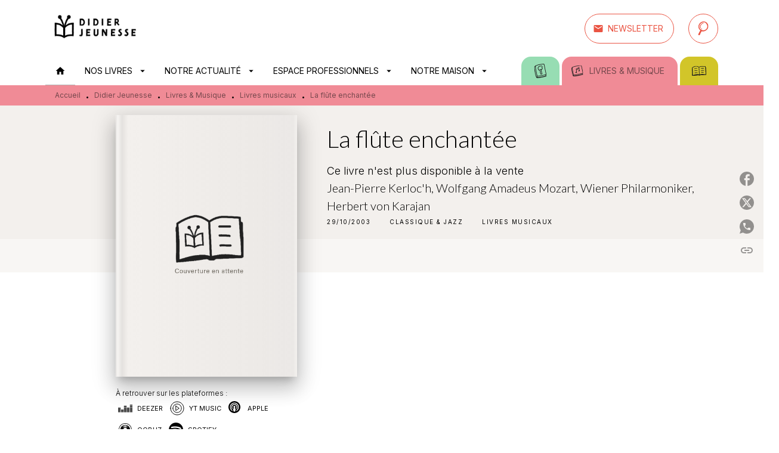

--- FILE ---
content_type: text/html
request_url: https://www.didier-jeunesse.com/livre/la-flute-enchantee-9782278053803/?qt-quicktab_livre=0
body_size: 78619
content:
<!DOCTYPE html><html lang="fr"><head><meta charSet="utf-8"/><meta name="viewport" content="width=device-width"/><meta name="next-head-count" content="2"/><link data-react-helmet="true" rel="canonical" href="https://www.didier-jeunesse.com/livre/la-flute-enchantee-9782278053803/"/><link data-react-helmet="true" rel="preconnect" href="https://fonts.gstatic.com"/><link data-react-helmet="true" as="favicon" rel="shortcut icon" href="https://media.hachette.fr/26/2024-12/favicon-didier.png"/><meta data-react-helmet="true" name="title" content="La flûte enchantée (Livre + audio/vidéo 2003), de Jean-Pierre Kerloc&#x27;h, Wolfgang Amadeus Mozart, Wiener Philarmoniker, Herbert von Karajan | Didier Jeunesse"/><meta data-react-helmet="true" name="description" content="Le magnifique opéra de Mozart, mis en mots par Jean-Pierre Kerloc&#x27;h et illustré par Nathalie Novi. A la fin de l&#x27;ouvrage, les textes des principaux ai"/><meta data-react-helmet="true" name="tdm-reservation" content="1"/><meta data-react-helmet="true" property="og:type" content="website"/><meta data-react-helmet="true" property="og:url" content="https://www.didier-jeunesse.com/livre/la-flute-enchantee-9782278053803/"/><meta data-react-helmet="true" property="og:title" content="La flûte enchantée (Livre + audio/vidéo 2003), de Jean-Pierre Kerloc&#x27;h, Wolfgang Amadeus Mozart, Wiener Philarmoniker, Herbert von Karajan | Didier Jeunesse"/><meta data-react-helmet="true" property="og:description" content="Le magnifique opéra de Mozart, mis en mots par Jean-Pierre Kerloc&#x27;h et illustré par Nathalie Novi. A la fin de l&#x27;ouvrage, les textes des principaux ai"/><meta data-react-helmet="true" property="og:image" content="https://media.hachette.fr/fit-in/500x500/imgArticle/DIDIERJEUNESSE/2018/9782278053803-001-T.jpeg?source=web&amp;v=712cb0a536a87a49a9b95857bbe4b040"/><meta data-react-helmet="true" property="twitter:card" content="summary_large_image"/><meta data-react-helmet="true" property="twitter:url" content="https://www.didier-jeunesse.com/livre/la-flute-enchantee-9782278053803/"/><meta data-react-helmet="true" property="twitter:title" content="La flûte enchantée (Livre + audio/vidéo 2003), de Jean-Pierre Kerloc&#x27;h, Wolfgang Amadeus Mozart, Wiener Philarmoniker, Herbert von Karajan | Didier Jeunesse"/><meta data-react-helmet="true" property="twitter:description" content="Le magnifique opéra de Mozart, mis en mots par Jean-Pierre Kerloc&#x27;h et illustré par Nathalie Novi. A la fin de l&#x27;ouvrage, les textes des principaux ai"/><meta data-react-helmet="true" property="twitter:image" content="https://media.hachette.fr/fit-in/500x500/imgArticle/DIDIERJEUNESSE/2018/9782278053803-001-T.jpeg?source=web&amp;v=712cb0a536a87a49a9b95857bbe4b040"/><script data-react-helmet="true" type="application/ld+json">{"@context":"https://schema.org","@type":"Book","name":"La flûte enchantée","author":[{"@type":"Person","name":"Jean-Pierre Kerloc'h","url":"https://www.didier-jeunesse.com/auteur/jean-pierre-kerloch/"},{"@type":"Person","name":"Wolfgang Amadeus Mozart","url":"https://www.didier-jeunesse.com/auteur/wolfgang-amadeus-mozart/"},{"@type":"Person","name":"Wiener Philarmoniker","url":"https://www.didier-jeunesse.com/auteur/wiener-philarmoniker/"},{"@type":"Person","name":"Herbert von Karajan","url":"https://www.didier-jeunesse.com/auteur/herbert-von-karajan/"}],"image":"https://media.hachette.fr/imgArticle/DIDIERJEUNESSE/2018/9782278053803-001-T.jpeg?source=web&v=712cb0a536a87a49a9b95857bbe4b040","numberOfPages":72,"datePublished":"2003-10-29","offers":{"@type":"Offer","price":"24.90","pricecurrency":"EUR","url":"https://www.didier-jeunesse.com/livre/la-flute-enchantee-9782278053803/","itemCondition":"https://schema.org/NewCondition","availability":"https://schema.org/InStock"}}</script><title data-react-helmet="true">La flûte enchantée (Livre + audio/vidéo 2003), de Jean-Pierre Kerloc&#x27;h, Wolfgang Amadeus Mozart, Wiener Philarmoniker, Herbert von Karajan | Didier Jeunesse</title><link rel="preload" href="/_next/static/css/30bb7ba8624ffc69.css" as="style"/><link rel="stylesheet" href="/_next/static/css/30bb7ba8624ffc69.css" data-n-g=""/><noscript data-n-css=""></noscript><script defer="" nomodule="" src="/_next/static/chunks/polyfills-c67a75d1b6f99dc8.js"></script><script src="/_next/static/chunks/webpack-9765523b66355ddf.js" defer=""></script><script src="/_next/static/chunks/framework-91f7956f9c79db49.js" defer=""></script><script src="/_next/static/chunks/main-5f95ec88460df6da.js" defer=""></script><script src="/_next/static/chunks/pages/_app-527177a87d243005.js" defer=""></script><script src="/_next/static/chunks/5047-bbda3de55e25c97e.js" defer=""></script><script src="/_next/static/chunks/pages/%5B...id%5D-0c2c802db1ac62ed.js" defer=""></script><script src="/_next/static/build-prod-26-41691/_buildManifest.js" defer=""></script><script src="/_next/static/build-prod-26-41691/_ssgManifest.js" defer=""></script><style id="jss-server-side">.MuiSvgIcon-root {
  fill: currentColor;
  width: 1em;
  height: 1em;
  display: inline-block;
  font-size: 1.7142857142857142rem;
  transition: fill 200ms cubic-bezier(0.4, 0, 0.2, 1) 0ms;
  flex-shrink: 0;
  user-select: none;
}
.MuiSvgIcon-colorPrimary {
  color: #EA5443;
}
.MuiSvgIcon-colorSecondary {
  color: #0C8487;
}
.MuiSvgIcon-colorAction {
  color: rgba(0, 0, 0, 0.54);
}
.MuiSvgIcon-colorError {
  color: #FF1840;
}
.MuiSvgIcon-colorDisabled {
  color: rgba(0, 0, 0, 0.4);
}
.MuiSvgIcon-fontSizeInherit {
  font-size: inherit;
}
.MuiSvgIcon-fontSizeSmall {
  font-size: 1.4285714285714284rem;
}
.MuiSvgIcon-fontSizeLarge {
  font-size: 2.5rem;
}
.MuiButtonBase-root {
  color: inherit;
  border: 0;
  cursor: pointer;
  margin: 0;
  display: inline-flex;
  outline: 0;
  padding: 0;
  position: relative;
  align-items: center;
  user-select: none;
  border-radius: 0;
  vertical-align: middle;
  -moz-appearance: none;
  justify-content: center;
  text-decoration: none;
  background-color: transparent;
  -webkit-appearance: none;
  -webkit-tap-highlight-color: transparent;
}
.MuiButtonBase-root::-moz-focus-inner {
  border-style: none;
}
.MuiButtonBase-root.Mui-disabled {
  cursor: default;
  pointer-events: none;
}
@media print {
  .MuiButtonBase-root {
    color-adjust: exact;
  }
}
  .MuiIconButton-root {
    flex: 0 0 auto;
    color: #000000;
    padding: 12px;
    overflow: visible;
    font-size: 1.7142857142857142rem;
    text-align: center;
    transition: background-color 150ms cubic-bezier(0.4, 0, 0.2, 1) 0ms;
    border-radius: 50%;
  }
  .MuiIconButton-root:hover {
    background-color: rgba(0, 0, 0, 0);
  }
  .MuiIconButton-root.Mui-disabled {
    color: rgba(0, 0, 0, 0.4);
    background-color: transparent;
  }
@media (hover: none) {
  .MuiIconButton-root:hover {
    background-color: transparent;
  }
}
  .MuiIconButton-edgeStart {
    margin-left: -12px;
  }
  .MuiIconButton-sizeSmall.MuiIconButton-edgeStart {
    margin-left: -3px;
  }
  .MuiIconButton-edgeEnd {
    margin-right: -12px;
  }
  .MuiIconButton-sizeSmall.MuiIconButton-edgeEnd {
    margin-right: -3px;
  }
  .MuiIconButton-colorInherit {
    color: inherit;
  }
  .MuiIconButton-colorPrimary {
    color: #000000;
  }
  .MuiIconButton-colorPrimary:hover {
    background-color: rgba(234, 84, 67, 0);
  }
@media (hover: none) {
  .MuiIconButton-colorPrimary:hover {
    background-color: transparent;
  }
}
  .MuiIconButton-colorSecondary {
    color: #0C8487;
  }
  .MuiIconButton-colorSecondary:hover {
    background-color: rgba(12, 132, 135, 0);
  }
@media (hover: none) {
  .MuiIconButton-colorSecondary:hover {
    background-color: transparent;
  }
}
  .MuiIconButton-sizeSmall {
    padding: 3px;
    font-size: 1.2857142857142856rem;
  }
  .MuiIconButton-label {
    width: 100%;
    display: flex;
    align-items: inherit;
    justify-content: inherit;
  }
  .MuiTypography-root {
    margin: 0;
  }
  .MuiTypography-body2 {
    font-size: 16px;
    font-family: 'Inter', sans-serif;
    font-weight: 300;
    line-height: 1.25;
  }
  .MuiTypography-body1 {
    font-size: 1.0625rem;
    font-family: 'Inter', sans-serif;
    font-weight: 300;
    line-height: 1.55;
  }
@media (min-width:600px) {
  .MuiTypography-body1 {
    font-size: 1.129rem;
  }
}
@media (min-width:960px) {
  .MuiTypography-body1 {
    font-size: 1.129rem;
  }
}
@media (min-width:1176px) {
  .MuiTypography-body1 {
    font-size: 1.129rem;
  }
}
  .MuiTypography-caption {
    font-size: 12px;
    font-family: 'Inter', sans-serif;
    font-weight: 400;
    line-height: 1.33;
  }
  .MuiTypography-button {
    font-size: 14px;
    font-family: 'Inter', sans-serif;
    font-weight: 400;
    line-height: 1.143;
    text-transform: uppercase;
  }
  .MuiTypography-h1 {
    font-size: 3rem;
    font-family: 'Lato', sans-serif;
    font-weight: 300;
    line-height: 1.2;
  }
@media (min-width:600px) {
  .MuiTypography-h1 {
    font-size: 3.9583rem;
  }
}
@media (min-width:960px) {
  .MuiTypography-h1 {
    font-size: 4.5833rem;
  }
}
@media (min-width:1176px) {
  .MuiTypography-h1 {
    font-size: 5rem;
  }
}
  .MuiTypography-h2 {
    font-size: 2.25rem;
    font-family: 'Lato', sans-serif;
    font-weight: 300;
    line-height: 1.2;
  }
@media (min-width:600px) {
  .MuiTypography-h2 {
    font-size: 2.9167rem;
  }
}
@media (min-width:960px) {
  .MuiTypography-h2 {
    font-size: 3.3333rem;
  }
}
@media (min-width:1176px) {
  .MuiTypography-h2 {
    font-size: 3.5417rem;
  }
}
  .MuiTypography-h3 {
    font-size: 2rem;
    font-family: 'Lato', sans-serif;
    font-weight: 300;
    line-height: 1.25;
  }
@media (min-width:600px) {
  .MuiTypography-h3 {
    font-size: 2.6rem;
  }
}
@media (min-width:960px) {
  .MuiTypography-h3 {
    font-size: 2.8rem;
  }
}
@media (min-width:1176px) {
  .MuiTypography-h3 {
    font-size: 3rem;
  }
}
  .MuiTypography-h4 {
    font-size: 1.5rem;
    font-family: 'Lato', sans-serif;
    font-weight: 300;
    line-height: 1.25;
  }
@media (min-width:600px) {
  .MuiTypography-h4 {
    font-size: 1.8rem;
  }
}
@media (min-width:960px) {
  .MuiTypography-h4 {
    font-size: 2rem;
  }
}
@media (min-width:1176px) {
  .MuiTypography-h4 {
    font-size: 2rem;
  }
}
  .MuiTypography-h5 {
    font-size: 1.25rem;
    font-family: 'Lato', sans-serif;
    font-weight: 300;
    line-height: 1.33;
  }
@media (min-width:600px) {
  .MuiTypography-h5 {
    font-size: 1.3158rem;
  }
}
@media (min-width:960px) {
  .MuiTypography-h5 {
    font-size: 1.5038rem;
  }
}
@media (min-width:1176px) {
  .MuiTypography-h5 {
    font-size: 1.5038rem;
  }
}
  .MuiTypography-h6 {
    font-size: 1.125rem;
    font-family: 'Lato', sans-serif;
    font-weight: 300;
    line-height: 1.2;
  }
@media (min-width:600px) {
  .MuiTypography-h6 {
    font-size: 1.25rem;
  }
}
@media (min-width:960px) {
  .MuiTypography-h6 {
    font-size: 1.25rem;
  }
}
@media (min-width:1176px) {
  .MuiTypography-h6 {
    font-size: 1.25rem;
  }
}
  .MuiTypography-subtitle1 {
    font-size: 16px;
    font-family: 'Inter', sans-serif;
    font-weight: 300;
    line-height: 1.5;
  }
  .MuiTypography-subtitle2 {
    font-size: 1.0625rem;
    font-family: 'Inter', sans-serif;
    font-weight: 300;
    line-height: 1.55;
  }
@media (min-width:600px) {
  .MuiTypography-subtitle2 {
    font-size: 1.129rem;
  }
}
@media (min-width:960px) {
  .MuiTypography-subtitle2 {
    font-size: 1.129rem;
  }
}
@media (min-width:1176px) {
  .MuiTypography-subtitle2 {
    font-size: 1.129rem;
  }
}
  .MuiTypography-overline {
    font-size: 10px;
    font-family: 'Inter', sans-serif;
    font-weight: 400;
    line-height: 1.5;
    text-transform: uppercase;
  }
  .MuiTypography-srOnly {
    width: 1px;
    height: 1px;
    overflow: hidden;
    position: absolute;
  }
  .MuiTypography-alignLeft {
    text-align: left;
  }
  .MuiTypography-alignCenter {
    text-align: center;
  }
  .MuiTypography-alignRight {
    text-align: right;
  }
  .MuiTypography-alignJustify {
    text-align: justify;
  }
  .MuiTypography-noWrap {
    overflow: hidden;
    white-space: nowrap;
    text-overflow: ellipsis;
  }
  .MuiTypography-gutterBottom {
    margin-bottom: 0.35em;
  }
  .MuiTypography-paragraph {
    margin-bottom: 16px;
  }
  .MuiTypography-colorInherit {
    color: inherit;
  }
  .MuiTypography-colorPrimary {
    color: #000000;
  }
  .MuiTypography-colorSecondary {
    color: #0C8487;
  }
  .MuiTypography-colorTextPrimary {
    color: #000000;
  }
  .MuiTypography-colorTextSecondary {
    color: #000000;
  }
  .MuiTypography-colorError {
    color: #FF1840;
  }
  .MuiTypography-displayInline {
    display: inline;
  }
  .MuiTypography-displayBlock {
    display: block;
  }
  .MuiBreadcrumbs-root {
    color: #000000;
    font-size: 12px;
  }
  .MuiBreadcrumbs-ol {
    margin: 0;
    display: flex;
    padding: 0;
    flex-wrap: wrap;
    list-style: none;
    align-items: center;
  }
  .MuiBreadcrumbs-separator {
    color: #000000;
    display: flex;
    transform: translateY(3px);
    margin-left: 8px;
    user-select: none;
    margin-right: 8px;
    vertical-align: middle;
  }
  .MuiButton-root {
    color: #000000;
    padding: 6px 16px;
    font-size: 14px;
    min-width: 64px;
    box-sizing: border-box;
    min-height: 36px;
    transition: background-color 250ms cubic-bezier(0.4, 0, 0.2, 1) 0ms,box-shadow 250ms cubic-bezier(0.4, 0, 0.2, 1) 0ms,border 250ms cubic-bezier(0.4, 0, 0.2, 1) 0ms;
    font-family: 'Inter', sans-serif;
    font-weight: 400;
    line-height: 1.143;
    padding-left: 18px;
    border-radius: 50px;
    padding-right: 18px;
    text-transform: uppercase;
  }
  .MuiButton-root:hover {
    text-decoration: none;
    background-color: rgba(0, 0, 0, 0);
  }
  .MuiButton-root.Mui-disabled {
    color: rgba(0, 0, 0, 0.4);
    opacity: 23%;
  }
@media (hover: none) {
  .MuiButton-root:hover {
    background-color: transparent;
  }
}
  .MuiButton-root:hover.Mui-disabled {
    background-color: transparent;
  }
  .MuiButton-label {
    width: 100%;
    display: inherit;
    align-items: inherit;
    justify-content: inherit;
  }
  .MuiButton-text {
    color: rgba(0, 0, 0, 1);
    opacity: 1;
    padding: 6px 8px;
  }
  .MuiButton-text:hover {
    opacity: 1;
  }
  .MuiButton-textPrimary {
    color: #EA5443;
  }
  .MuiButton-textPrimary:hover {
    background-color: rgba(234, 84, 67, 0);
  }
@media (hover: none) {
  .MuiButton-textPrimary:hover {
    background-color: transparent;
  }
}
  .MuiButton-textSecondary {
    color: #0C8487;
  }
  .MuiButton-textSecondary:hover {
    background-color: rgba(12, 132, 135, 0);
  }
@media (hover: none) {
  .MuiButton-textSecondary:hover {
    background-color: transparent;
  }
}
  .MuiButton-outlined {
    border: 1px solid rgba(0, 0, 0, 0.23);
    padding: 5px 15px;
    box-shadow: none;
    padding-top: 8px;
    padding-left: 16px;
    padding-right: 16px;
    padding-bottom: 8px;
    background-color: transparent;
  }
  .MuiButton-outlined.Mui-disabled {
    border: 1px solid rgba(0, 0, 0, 0.2);
  }
  .MuiButton-outlinedPrimary {
    color: #EA5443;
    border: 1px solid rgba(234, 84, 67, 0.5);
    border-color: #EA5443;
  }
  .MuiButton-outlinedPrimary:hover {
    border: 1px solid #EA5443;
    box-shadow: 0px 2px 4px -1px rgba(0,0,0,0.2),0px 4px 5px 0px rgba(0,0,0,0.14),0px 1px 10px 0px rgba(0,0,0,0.12);
    border-color: #EA5443;
    background-color: #fff;
  }
  .MuiButton-outlinedPrimary:focus {
    box-shadow: 0px 2px 4px -1px rgba(0,0,0,0.2),0px 4px 5px 0px rgba(0,0,0,0.14),0px 1px 10px 0px rgba(0,0,0,0.12);
    border-color: #EA5443;
    background-color: #fff;
  }
@media (hover: none) {
  .MuiButton-outlinedPrimary:hover {
    background-color: transparent;
  }
}
  .MuiButton-outlinedSecondary {
    color: #EA5443;
    border: 1px solid rgba(12, 132, 135, 0.5);
    border-color: #EA5443;
  }
  .MuiButton-outlinedSecondary:hover {
    border: 1px solid #0C8487;
    box-shadow: 0px 2px 4px -1px rgba(0,0,0,0.2),0px 4px 5px 0px rgba(0,0,0,0.14),0px 1px 10px 0px rgba(0,0,0,0.12);
    border-color: #EA5443;
    background-color: #fff;
  }
  .MuiButton-outlinedSecondary.Mui-disabled {
    border: 1px solid rgba(0, 0, 0, 0.4);
  }
  .MuiButton-outlinedSecondary:focus {
    box-shadow: 0px 2px 4px -1px rgba(0,0,0,0.2),0px 4px 5px 0px rgba(0,0,0,0.14),0px 1px 10px 0px rgba(0,0,0,0.12);
    border-color: #EA5443;
    background-color: #fff;
  }
@media (hover: none) {
  .MuiButton-outlinedSecondary:hover {
    background-color: transparent;
  }
}
  .MuiButton-contained {
    color: rgba(0, 0, 0, 0.87);
    box-shadow: none;
    padding-top: 8px;
    padding-left: 16px;
    padding-right: 16px;
    padding-bottom: 8px;
    background-color: #e0e0e0;
  }
  .MuiButton-contained:hover {
    box-shadow: 0px 2px 4px -1px rgba(0,0,0,0.2),0px 4px 5px 0px rgba(0,0,0,0.14),0px 1px 10px 0px rgba(0,0,0,0.12);
    background-color: #AAAAAA;
  }
  .MuiButton-contained.Mui-focusVisible {
    box-shadow: 0px 3px 5px -1px rgba(0,0,0,0.2),0px 6px 10px 0px rgba(0,0,0,0.14),0px 1px 18px 0px rgba(0,0,0,0.12);
  }
  .MuiButton-contained:active {
    box-shadow: 0px 5px 5px -3px rgba(0,0,0,0.2),0px 8px 10px 1px rgba(0,0,0,0.14),0px 3px 14px 2px rgba(0,0,0,0.12);
  }
  .MuiButton-contained.Mui-disabled {
    color: rgba(0, 0, 0, 0.4);
    box-shadow: none;
    background-color: rgba(0, 0, 0, 0.2);
  }
@media (hover: none) {
  .MuiButton-contained:hover {
    box-shadow: 0px 3px 1px -2px rgba(0,0,0,0.2),0px 2px 2px 0px rgba(0,0,0,0.14),0px 1px 5px 0px rgba(0,0,0,0.12);
    background-color: #e0e0e0;
  }
}
  .MuiButton-contained:hover.Mui-disabled {
    background-color: rgba(0, 0, 0, 0.2);
  }
  .MuiButton-containedPrimary {
    color: #fff;
    background-color: #EA5443;
  }
  .MuiButton-containedPrimary:hover {
    background-color: #ED8579;
  }
  .MuiButton-containedPrimary .MuiTouchRipple-child {
    background-color: #EA5443;
  }
  .MuiButton-containedPrimary:focus {
    background-color: #ED8579;
  }
  .MuiButton-containedPrimary  {
    -mui-touch-ripple-child: [object Object];
  }
@media (hover: none) {
  .MuiButton-containedPrimary:hover {
    background-color: #EA5443;
  }
}
  .MuiButton-containedSecondary {
    color: #fff;
    background-color: #EA5443;
  }
  .MuiButton-containedSecondary:hover {
    box-shadow: 0px 2px 4px -1px rgba(0,0,0,0.2),0px 4px 5px 0px rgba(0,0,0,0.14),0px 1px 10px 0px rgba(0,0,0,0.12);
    background-color: #ED8579;
  }
  .MuiButton-containedSecondary .MuiTouchRipple-child {
    background-color: #EA5443;
  }
  .MuiButton-containedSecondary:focus {
    box-shadow: 0px 2px 4px -1px rgba(0,0,0,0.2),0px 4px 5px 0px rgba(0,0,0,0.14),0px 1px 10px 0px rgba(0,0,0,0.12);
    background-color: #ED8579;
  }
  .MuiButton-containedSecondary  {
    -mui-touch-ripple-child: [object Object];
  }
@media (hover: none) {
  .MuiButton-containedSecondary:hover {
    background-color: #0C8487;
  }
}
  .MuiButton-disableElevation {
    box-shadow: none;
  }
  .MuiButton-disableElevation:hover {
    box-shadow: none;
  }
  .MuiButton-disableElevation.Mui-focusVisible {
    box-shadow: none;
  }
  .MuiButton-disableElevation:active {
    box-shadow: none;
  }
  .MuiButton-disableElevation.Mui-disabled {
    box-shadow: none;
  }
  .MuiButton-colorInherit {
    color: inherit;
    border-color: currentColor;
  }
  .MuiButton-textSizeSmall {
    padding: 4px 5px;
    font-size: 0.9285714285714285rem;
  }
  .MuiButton-textSizeLarge {
    padding: 8px 11px;
    font-size: 1.0714285714285714rem;
  }
  .MuiButton-outlinedSizeSmall {
    padding: 3px 9px;
    font-size: 0.9285714285714285rem;
  }
  .MuiButton-outlinedSizeLarge {
    padding: 7px 21px;
    font-size: 1.0714285714285714rem;
  }
  .MuiButton-containedSizeSmall {
    padding: 4px 10px;
    font-size: 0.9285714285714285rem;
  }
  .MuiButton-containedSizeLarge {
    padding: 8px 22px;
    font-size: 1.0714285714285714rem;
  }
  .MuiButton-fullWidth {
    width: 100%;
  }
  .MuiButton-startIcon {
    display: inherit;
    margin-left: -4px;
    margin-right: 8px;
  }
  .MuiButton-startIcon.MuiButton-iconSizeSmall {
    margin-left: -2px;
  }
  .MuiButton-endIcon {
    display: inherit;
    margin-left: 8px;
    margin-right: -4px;
  }
  .MuiButton-endIcon.MuiButton-iconSizeSmall {
    margin-right: -2px;
  }
  .MuiButton-iconSizeSmall > *:first-child {
    font-size: 18px;
  }
  .MuiButton-iconSizeMedium > *:first-child {
    font-size: 20px;
  }
  .MuiButton-iconSizeLarge > *:first-child {
    font-size: 22px;
  }
  .MuiChip-root {
    color: #000;
    border: none;
    cursor: default;
    height: 24px;
    display: inline-flex;
    outline: 0;
    padding: 0;
    font-size: 14px;
    box-sizing: border-box;
    transition: background-color 300ms cubic-bezier(0.4, 0, 0.2, 1) 0ms,box-shadow 300ms cubic-bezier(0.4, 0, 0.2, 1) 0ms;
    align-items: center;
    font-family: "Mukta", "Helvetica", "Arial", sans-serif;
    font-weight: 400;
    white-space: nowrap;
    border-radius: 12px;
    letter-spacing: 0.094rem;
    text-transform: uppercase;
    vertical-align: middle;
    justify-content: center;
    text-decoration: none;
    background-color: transparent;
  }
  .MuiChip-root.Mui-disabled {
    opacity: 0.5;
    pointer-events: none;
  }
  .MuiChip-root .MuiChip-avatar {
    color: #616161;
    width: 24px;
    height: 24px;
    font-size: 0.8571428571428571rem;
    margin-left: 5px;
    margin-right: -6px;
  }
  .MuiChip-root .MuiChip-avatarColorPrimary {
    color: #fff;
    background-color: #AB3E31;
  }
  .MuiChip-root .MuiChip-avatarColorSecondary {
    color: #fff;
    background-color: #0A6A6C;
  }
  .MuiChip-root .MuiChip-avatarSmall {
    width: 18px;
    height: 18px;
    font-size: 0.7142857142857142rem;
    margin-left: 4px;
    margin-right: -4px;
  }
  .MuiChip-sizeSmall {
    height: 18px;
    font-size: 0.625rem;
  }
  .MuiChip-colorPrimary {
    color: #fff;
    background-color: #EA5443;
  }
  .MuiChip-colorSecondary {
    color: #fff;
    background-color: #000000;
  }
  .MuiChip-clickable {
    cursor: pointer;
    user-select: none;
    -webkit-tap-highlight-color: transparent;
  }
  .MuiChip-clickable:hover, .MuiChip-clickable:focus {
    color: #EA5443;
    background-color: inherit;
  }
  .MuiChip-clickable:active {
    box-shadow: 0px 2px 1px -1px rgba(0,0,0,0.2),0px 1px 1px 0px rgba(0,0,0,0.14),0px 1px 3px 0px rgba(0,0,0,0.12);
  }
  .MuiChip-clickableColorPrimary:hover, .MuiChip-clickableColorPrimary:focus {
    background-color: rgb(235, 97, 82);
  }
  .MuiChip-clickableColorSecondary:hover, .MuiChip-clickableColorSecondary:focus {
    background-color: rgb(31, 141, 144);
  }
  .MuiChip-deletable:focus {
    background-color: rgb(206, 206, 206);
  }
  .MuiChip-deletableColorPrimary:focus {
    background-color: rgb(238, 118, 104);
  }
  .MuiChip-deletableColorSecondary:focus {
    background-color: rgb(60, 156, 159);
  }
  .MuiChip-outlined {
    border: 1px solid rgba(0, 0, 0, 0.23);
    background-color: transparent;
  }
  .MuiChip-clickable.MuiChip-outlined:hover, .MuiChip-clickable.MuiChip-outlined:focus, .MuiChip-deletable.MuiChip-outlined:focus {
    background-color: rgba(0, 0, 0, 0);
  }
  .MuiChip-outlined .MuiChip-avatar {
    margin-left: 4px;
  }
  .MuiChip-outlined .MuiChip-avatarSmall {
    margin-left: 2px;
  }
  .MuiChip-outlined .MuiChip-icon {
    margin-left: 4px;
  }
  .MuiChip-outlined .MuiChip-iconSmall {
    margin-left: 2px;
  }
  .MuiChip-outlined .MuiChip-deleteIcon {
    margin-right: 5px;
  }
  .MuiChip-outlined .MuiChip-deleteIconSmall {
    margin-right: 3px;
  }
  .MuiChip-outlinedPrimary {
    color: #EA5443;
    border: 1px solid #EA5443;
  }
  .MuiChip-clickable.MuiChip-outlinedPrimary:hover, .MuiChip-clickable.MuiChip-outlinedPrimary:focus, .MuiChip-deletable.MuiChip-outlinedPrimary:focus {
    background-color: rgba(234, 84, 67, 0);
  }
  .MuiChip-outlinedSecondary {
    color: #0C8487;
    border: 1px solid #0C8487;
  }
  .MuiChip-clickable.MuiChip-outlinedSecondary:hover, .MuiChip-clickable.MuiChip-outlinedSecondary:focus, .MuiChip-deletable.MuiChip-outlinedSecondary:focus {
    background-color: rgba(12, 132, 135, 0);
  }
  .MuiChip-icon {
    color: #616161;
    margin-left: 5px;
    margin-right: -6px;
  }
  .MuiChip-iconSmall {
    width: 18px;
    height: 18px;
    margin-left: 4px;
    margin-right: -4px;
  }
  .MuiChip-iconColorPrimary {
    color: inherit;
  }
  .MuiChip-iconColorSecondary {
    color: inherit;
  }
  .MuiChip-label {
    overflow: hidden;
    white-space: nowrap;
    padding-left: 6px;
    padding-right: 6px;
    text-overflow: ellipsis;
  }
  .MuiChip-labelSmall {
    padding-left: 8px;
    padding-right: 8px;
  }
  .MuiChip-deleteIcon {
    color: rgba(0, 0, 0, 0.26);
    width: 22px;
    cursor: pointer;
    height: 22px;
    margin: 0 5px 0 -6px;
    -webkit-tap-highlight-color: transparent;
  }
  .MuiChip-deleteIcon:hover {
    color: rgba(0, 0, 0, 0.4);
  }
  .MuiChip-deleteIconSmall {
    width: 16px;
    height: 16px;
    margin-left: -4px;
    margin-right: 4px;
  }
  .MuiChip-deleteIconColorPrimary {
    color: rgba(255, 255, 255, 0.7);
  }
  .MuiChip-deleteIconColorPrimary:hover, .MuiChip-deleteIconColorPrimary:active {
    color: #fff;
  }
  .MuiChip-deleteIconColorSecondary {
    color: rgba(255, 255, 255, 0.7);
  }
  .MuiChip-deleteIconColorSecondary:hover, .MuiChip-deleteIconColorSecondary:active {
    color: #fff;
  }
  .MuiChip-deleteIconOutlinedColorPrimary {
    color: rgba(234, 84, 67, 0.7);
  }
  .MuiChip-deleteIconOutlinedColorPrimary:hover, .MuiChip-deleteIconOutlinedColorPrimary:active {
    color: #EA5443;
  }
  .MuiChip-deleteIconOutlinedColorSecondary {
    color: rgba(12, 132, 135, 0.7);
  }
  .MuiChip-deleteIconOutlinedColorSecondary:hover, .MuiChip-deleteIconOutlinedColorSecondary:active {
    color: #0C8487;
  }
  .MuiContainer-root {
    width: 100%;
    display: block;
    box-sizing: border-box;
    margin-left: auto;
    margin-right: auto;
    padding-left: 16px;
    padding-right: 16px;
  }
@media (min-width:600px) {
  .MuiContainer-root {
    padding-left: 24px;
    padding-right: 24px;
  }
}
  .MuiContainer-disableGutters {
    padding-left: 0;
    padding-right: 0;
  }
@media (min-width:600px) {
  .MuiContainer-fixed {
    max-width: 600px;
  }
}
@media (min-width:936px) {
  .MuiContainer-fixed {
    max-width: 936px;
  }
}
@media (min-width:960px) {
  .MuiContainer-fixed {
    max-width: 960px;
  }
}
@media (min-width:1176px) {
  .MuiContainer-fixed {
    max-width: 1176px;
  }
}
@media (min-width:1512px) {
  .MuiContainer-fixed {
    max-width: 1512px;
  }
}
@media (min-width:0px) {
  .MuiContainer-maxWidthXs {
    max-width: 444px;
  }
}
@media (min-width:600px) {
  .MuiContainer-maxWidthSm {
    max-width: 600px;
  }
}
@media (min-width:960px) {
  .MuiContainer-maxWidthMd {
    max-width: 960px;
  }
}
@media (min-width:1176px) {
  .MuiContainer-maxWidthLg {
    max-width: 1176px;
  }
}
@media (min-width:1512px) {
  .MuiContainer-maxWidthXl {
    max-width: 1512px;
  }
}
  html {
    box-sizing: border-box;
    -webkit-font-smoothing: antialiased;
    -moz-osx-font-smoothing: grayscale;
  }
  *, *::before, *::after {
    box-sizing: inherit;
  }
  strong, b {
    font-weight: 800;
  }
  body {
    color: #000000;
    margin: 0;
    font-size: 16px;
    font-family: 'Inter', sans-serif;
    font-weight: 300;
    line-height: 1.25;
    background-color: #fff;
  }
@media print {
  body {
    background-color: #fff;
  }
}
  body::backdrop {
    background-color: #fff;
  }
  .MuiDrawer-docked {
    flex: 0 0 auto;
  }
  .MuiDrawer-paper {
    top: 0;
    flex: 1 0 auto;
    height: 100%;
    display: flex;
    outline: 0;
    z-index: 1200;
    position: fixed;
    overflow-y: auto;
    flex-direction: column;
    -webkit-overflow-scrolling: touch;
  }
  .MuiDrawer-paperAnchorLeft {
    left: 0;
    right: auto;
  }
  .MuiDrawer-paperAnchorRight {
    left: auto;
    right: 0;
  }
  .MuiDrawer-paperAnchorTop {
    top: 0;
    left: 0;
    right: 0;
    bottom: auto;
    height: auto;
    max-height: 100%;
  }
  .MuiDrawer-paperAnchorBottom {
    top: auto;
    left: 0;
    right: 0;
    bottom: 0;
    height: auto;
    max-height: 100%;
  }
  .MuiDrawer-paperAnchorDockedLeft {
    border-right: 1px solid #ABBEB6;
  }
  .MuiDrawer-paperAnchorDockedTop {
    border-bottom: 1px solid #ABBEB6;
  }
  .MuiDrawer-paperAnchorDockedRight {
    border-left: 1px solid #ABBEB6;
  }
  .MuiDrawer-paperAnchorDockedBottom {
    border-top: 1px solid #ABBEB6;
  }
  .MuiGrid-container {
    width: 100%;
    display: flex;
    flex-wrap: wrap;
    box-sizing: border-box;
  }
  .MuiGrid-item {
    margin: 0;
    box-sizing: border-box;
  }
  .MuiGrid-zeroMinWidth {
    min-width: 0;
  }
  .MuiGrid-direction-xs-column {
    flex-direction: column;
  }
  .MuiGrid-direction-xs-column-reverse {
    flex-direction: column-reverse;
  }
  .MuiGrid-direction-xs-row-reverse {
    flex-direction: row-reverse;
  }
  .MuiGrid-wrap-xs-nowrap {
    flex-wrap: nowrap;
  }
  .MuiGrid-wrap-xs-wrap-reverse {
    flex-wrap: wrap-reverse;
  }
  .MuiGrid-align-items-xs-center {
    align-items: center;
  }
  .MuiGrid-align-items-xs-flex-start {
    align-items: flex-start;
  }
  .MuiGrid-align-items-xs-flex-end {
    align-items: flex-end;
  }
  .MuiGrid-align-items-xs-baseline {
    align-items: baseline;
  }
  .MuiGrid-align-content-xs-center {
    align-content: center;
  }
  .MuiGrid-align-content-xs-flex-start {
    align-content: flex-start;
  }
  .MuiGrid-align-content-xs-flex-end {
    align-content: flex-end;
  }
  .MuiGrid-align-content-xs-space-between {
    align-content: space-between;
  }
  .MuiGrid-align-content-xs-space-around {
    align-content: space-around;
  }
  .MuiGrid-justify-content-xs-center {
    justify-content: center;
  }
  .MuiGrid-justify-content-xs-flex-end {
    justify-content: flex-end;
  }
  .MuiGrid-justify-content-xs-space-between {
    justify-content: space-between;
  }
  .MuiGrid-justify-content-xs-space-around {
    justify-content: space-around;
  }
  .MuiGrid-justify-content-xs-space-evenly {
    justify-content: space-evenly;
  }
  .MuiGrid-spacing-xs-1 {
    width: calc(100% + 8px);
    margin: -4px;
  }
  .MuiGrid-spacing-xs-1 > .MuiGrid-item {
    padding: 4px;
  }
  .MuiGrid-spacing-xs-2 {
    width: calc(100% + 16px);
    margin: -8px;
  }
  .MuiGrid-spacing-xs-2 > .MuiGrid-item {
    padding: 8px;
  }
  .MuiGrid-spacing-xs-3 {
    width: calc(100% + 24px);
    margin: -12px;
  }
  .MuiGrid-spacing-xs-3 > .MuiGrid-item {
    padding: 12px;
  }
  .MuiGrid-spacing-xs-4 {
    width: calc(100% + 32px);
    margin: -16px;
  }
  .MuiGrid-spacing-xs-4 > .MuiGrid-item {
    padding: 16px;
  }
  .MuiGrid-spacing-xs-5 {
    width: calc(100% + 40px);
    margin: -20px;
  }
  .MuiGrid-spacing-xs-5 > .MuiGrid-item {
    padding: 20px;
  }
  .MuiGrid-spacing-xs-6 {
    width: calc(100% + 48px);
    margin: -24px;
  }
  .MuiGrid-spacing-xs-6 > .MuiGrid-item {
    padding: 24px;
  }
  .MuiGrid-spacing-xs-7 {
    width: calc(100% + 56px);
    margin: -28px;
  }
  .MuiGrid-spacing-xs-7 > .MuiGrid-item {
    padding: 28px;
  }
  .MuiGrid-spacing-xs-8 {
    width: calc(100% + 64px);
    margin: -32px;
  }
  .MuiGrid-spacing-xs-8 > .MuiGrid-item {
    padding: 32px;
  }
  .MuiGrid-spacing-xs-9 {
    width: calc(100% + 72px);
    margin: -36px;
  }
  .MuiGrid-spacing-xs-9 > .MuiGrid-item {
    padding: 36px;
  }
  .MuiGrid-spacing-xs-10 {
    width: calc(100% + 80px);
    margin: -40px;
  }
  .MuiGrid-spacing-xs-10 > .MuiGrid-item {
    padding: 40px;
  }
  .MuiGrid-grid-xs-auto {
    flex-grow: 0;
    max-width: none;
    flex-basis: auto;
  }
  .MuiGrid-grid-xs-true {
    flex-grow: 1;
    max-width: 100%;
    flex-basis: 0;
  }
  .MuiGrid-grid-xs-1 {
    flex-grow: 0;
    max-width: 8.333333%;
    flex-basis: 8.333333%;
  }
  .MuiGrid-grid-xs-2 {
    flex-grow: 0;
    max-width: 16.666667%;
    flex-basis: 16.666667%;
  }
  .MuiGrid-grid-xs-3 {
    flex-grow: 0;
    max-width: 25%;
    flex-basis: 25%;
  }
  .MuiGrid-grid-xs-4 {
    flex-grow: 0;
    max-width: 33.333333%;
    flex-basis: 33.333333%;
  }
  .MuiGrid-grid-xs-5 {
    flex-grow: 0;
    max-width: 41.666667%;
    flex-basis: 41.666667%;
  }
  .MuiGrid-grid-xs-6 {
    flex-grow: 0;
    max-width: 50%;
    flex-basis: 50%;
  }
  .MuiGrid-grid-xs-7 {
    flex-grow: 0;
    max-width: 58.333333%;
    flex-basis: 58.333333%;
  }
  .MuiGrid-grid-xs-8 {
    flex-grow: 0;
    max-width: 66.666667%;
    flex-basis: 66.666667%;
  }
  .MuiGrid-grid-xs-9 {
    flex-grow: 0;
    max-width: 75%;
    flex-basis: 75%;
  }
  .MuiGrid-grid-xs-10 {
    flex-grow: 0;
    max-width: 83.333333%;
    flex-basis: 83.333333%;
  }
  .MuiGrid-grid-xs-11 {
    flex-grow: 0;
    max-width: 91.666667%;
    flex-basis: 91.666667%;
  }
  .MuiGrid-grid-xs-12 {
    flex-grow: 0;
    max-width: 100%;
    flex-basis: 100%;
  }
@media (min-width:600px) {
  .MuiGrid-grid-sm-auto {
    flex-grow: 0;
    max-width: none;
    flex-basis: auto;
  }
  .MuiGrid-grid-sm-true {
    flex-grow: 1;
    max-width: 100%;
    flex-basis: 0;
  }
  .MuiGrid-grid-sm-1 {
    flex-grow: 0;
    max-width: 8.333333%;
    flex-basis: 8.333333%;
  }
  .MuiGrid-grid-sm-2 {
    flex-grow: 0;
    max-width: 16.666667%;
    flex-basis: 16.666667%;
  }
  .MuiGrid-grid-sm-3 {
    flex-grow: 0;
    max-width: 25%;
    flex-basis: 25%;
  }
  .MuiGrid-grid-sm-4 {
    flex-grow: 0;
    max-width: 33.333333%;
    flex-basis: 33.333333%;
  }
  .MuiGrid-grid-sm-5 {
    flex-grow: 0;
    max-width: 41.666667%;
    flex-basis: 41.666667%;
  }
  .MuiGrid-grid-sm-6 {
    flex-grow: 0;
    max-width: 50%;
    flex-basis: 50%;
  }
  .MuiGrid-grid-sm-7 {
    flex-grow: 0;
    max-width: 58.333333%;
    flex-basis: 58.333333%;
  }
  .MuiGrid-grid-sm-8 {
    flex-grow: 0;
    max-width: 66.666667%;
    flex-basis: 66.666667%;
  }
  .MuiGrid-grid-sm-9 {
    flex-grow: 0;
    max-width: 75%;
    flex-basis: 75%;
  }
  .MuiGrid-grid-sm-10 {
    flex-grow: 0;
    max-width: 83.333333%;
    flex-basis: 83.333333%;
  }
  .MuiGrid-grid-sm-11 {
    flex-grow: 0;
    max-width: 91.666667%;
    flex-basis: 91.666667%;
  }
  .MuiGrid-grid-sm-12 {
    flex-grow: 0;
    max-width: 100%;
    flex-basis: 100%;
  }
}
@media (min-width:936px) {
  .MuiGrid-grid-form-auto {
    flex-grow: 0;
    max-width: none;
    flex-basis: auto;
  }
  .MuiGrid-grid-form-true {
    flex-grow: 1;
    max-width: 100%;
    flex-basis: 0;
  }
  .MuiGrid-grid-form-1 {
    flex-grow: 0;
    max-width: 8.333333%;
    flex-basis: 8.333333%;
  }
  .MuiGrid-grid-form-2 {
    flex-grow: 0;
    max-width: 16.666667%;
    flex-basis: 16.666667%;
  }
  .MuiGrid-grid-form-3 {
    flex-grow: 0;
    max-width: 25%;
    flex-basis: 25%;
  }
  .MuiGrid-grid-form-4 {
    flex-grow: 0;
    max-width: 33.333333%;
    flex-basis: 33.333333%;
  }
  .MuiGrid-grid-form-5 {
    flex-grow: 0;
    max-width: 41.666667%;
    flex-basis: 41.666667%;
  }
  .MuiGrid-grid-form-6 {
    flex-grow: 0;
    max-width: 50%;
    flex-basis: 50%;
  }
  .MuiGrid-grid-form-7 {
    flex-grow: 0;
    max-width: 58.333333%;
    flex-basis: 58.333333%;
  }
  .MuiGrid-grid-form-8 {
    flex-grow: 0;
    max-width: 66.666667%;
    flex-basis: 66.666667%;
  }
  .MuiGrid-grid-form-9 {
    flex-grow: 0;
    max-width: 75%;
    flex-basis: 75%;
  }
  .MuiGrid-grid-form-10 {
    flex-grow: 0;
    max-width: 83.333333%;
    flex-basis: 83.333333%;
  }
  .MuiGrid-grid-form-11 {
    flex-grow: 0;
    max-width: 91.666667%;
    flex-basis: 91.666667%;
  }
  .MuiGrid-grid-form-12 {
    flex-grow: 0;
    max-width: 100%;
    flex-basis: 100%;
  }
}
@media (min-width:960px) {
  .MuiGrid-grid-md-auto {
    flex-grow: 0;
    max-width: none;
    flex-basis: auto;
  }
  .MuiGrid-grid-md-true {
    flex-grow: 1;
    max-width: 100%;
    flex-basis: 0;
  }
  .MuiGrid-grid-md-1 {
    flex-grow: 0;
    max-width: 8.333333%;
    flex-basis: 8.333333%;
  }
  .MuiGrid-grid-md-2 {
    flex-grow: 0;
    max-width: 16.666667%;
    flex-basis: 16.666667%;
  }
  .MuiGrid-grid-md-3 {
    flex-grow: 0;
    max-width: 25%;
    flex-basis: 25%;
  }
  .MuiGrid-grid-md-4 {
    flex-grow: 0;
    max-width: 33.333333%;
    flex-basis: 33.333333%;
  }
  .MuiGrid-grid-md-5 {
    flex-grow: 0;
    max-width: 41.666667%;
    flex-basis: 41.666667%;
  }
  .MuiGrid-grid-md-6 {
    flex-grow: 0;
    max-width: 50%;
    flex-basis: 50%;
  }
  .MuiGrid-grid-md-7 {
    flex-grow: 0;
    max-width: 58.333333%;
    flex-basis: 58.333333%;
  }
  .MuiGrid-grid-md-8 {
    flex-grow: 0;
    max-width: 66.666667%;
    flex-basis: 66.666667%;
  }
  .MuiGrid-grid-md-9 {
    flex-grow: 0;
    max-width: 75%;
    flex-basis: 75%;
  }
  .MuiGrid-grid-md-10 {
    flex-grow: 0;
    max-width: 83.333333%;
    flex-basis: 83.333333%;
  }
  .MuiGrid-grid-md-11 {
    flex-grow: 0;
    max-width: 91.666667%;
    flex-basis: 91.666667%;
  }
  .MuiGrid-grid-md-12 {
    flex-grow: 0;
    max-width: 100%;
    flex-basis: 100%;
  }
}
@media (min-width:1176px) {
  .MuiGrid-grid-lg-auto {
    flex-grow: 0;
    max-width: none;
    flex-basis: auto;
  }
  .MuiGrid-grid-lg-true {
    flex-grow: 1;
    max-width: 100%;
    flex-basis: 0;
  }
  .MuiGrid-grid-lg-1 {
    flex-grow: 0;
    max-width: 8.333333%;
    flex-basis: 8.333333%;
  }
  .MuiGrid-grid-lg-2 {
    flex-grow: 0;
    max-width: 16.666667%;
    flex-basis: 16.666667%;
  }
  .MuiGrid-grid-lg-3 {
    flex-grow: 0;
    max-width: 25%;
    flex-basis: 25%;
  }
  .MuiGrid-grid-lg-4 {
    flex-grow: 0;
    max-width: 33.333333%;
    flex-basis: 33.333333%;
  }
  .MuiGrid-grid-lg-5 {
    flex-grow: 0;
    max-width: 41.666667%;
    flex-basis: 41.666667%;
  }
  .MuiGrid-grid-lg-6 {
    flex-grow: 0;
    max-width: 50%;
    flex-basis: 50%;
  }
  .MuiGrid-grid-lg-7 {
    flex-grow: 0;
    max-width: 58.333333%;
    flex-basis: 58.333333%;
  }
  .MuiGrid-grid-lg-8 {
    flex-grow: 0;
    max-width: 66.666667%;
    flex-basis: 66.666667%;
  }
  .MuiGrid-grid-lg-9 {
    flex-grow: 0;
    max-width: 75%;
    flex-basis: 75%;
  }
  .MuiGrid-grid-lg-10 {
    flex-grow: 0;
    max-width: 83.333333%;
    flex-basis: 83.333333%;
  }
  .MuiGrid-grid-lg-11 {
    flex-grow: 0;
    max-width: 91.666667%;
    flex-basis: 91.666667%;
  }
  .MuiGrid-grid-lg-12 {
    flex-grow: 0;
    max-width: 100%;
    flex-basis: 100%;
  }
}
@media (min-width:1512px) {
  .MuiGrid-grid-xl-auto {
    flex-grow: 0;
    max-width: none;
    flex-basis: auto;
  }
  .MuiGrid-grid-xl-true {
    flex-grow: 1;
    max-width: 100%;
    flex-basis: 0;
  }
  .MuiGrid-grid-xl-1 {
    flex-grow: 0;
    max-width: 8.333333%;
    flex-basis: 8.333333%;
  }
  .MuiGrid-grid-xl-2 {
    flex-grow: 0;
    max-width: 16.666667%;
    flex-basis: 16.666667%;
  }
  .MuiGrid-grid-xl-3 {
    flex-grow: 0;
    max-width: 25%;
    flex-basis: 25%;
  }
  .MuiGrid-grid-xl-4 {
    flex-grow: 0;
    max-width: 33.333333%;
    flex-basis: 33.333333%;
  }
  .MuiGrid-grid-xl-5 {
    flex-grow: 0;
    max-width: 41.666667%;
    flex-basis: 41.666667%;
  }
  .MuiGrid-grid-xl-6 {
    flex-grow: 0;
    max-width: 50%;
    flex-basis: 50%;
  }
  .MuiGrid-grid-xl-7 {
    flex-grow: 0;
    max-width: 58.333333%;
    flex-basis: 58.333333%;
  }
  .MuiGrid-grid-xl-8 {
    flex-grow: 0;
    max-width: 66.666667%;
    flex-basis: 66.666667%;
  }
  .MuiGrid-grid-xl-9 {
    flex-grow: 0;
    max-width: 75%;
    flex-basis: 75%;
  }
  .MuiGrid-grid-xl-10 {
    flex-grow: 0;
    max-width: 83.333333%;
    flex-basis: 83.333333%;
  }
  .MuiGrid-grid-xl-11 {
    flex-grow: 0;
    max-width: 91.666667%;
    flex-basis: 91.666667%;
  }
  .MuiGrid-grid-xl-12 {
    flex-grow: 0;
    max-width: 100%;
    flex-basis: 100%;
  }
}
  .MuiIcon-root {
    width: 1em;
    height: 1em;
    overflow: hidden;
    font-size: 1.7142857142857142rem;
    flex-shrink: 0;
    user-select: none;
  }
  .MuiIcon-colorPrimary {
    color: #EA5443;
  }
  .MuiIcon-colorSecondary {
    color: #0C8487;
  }
  .MuiIcon-colorAction {
    color: rgba(0, 0, 0, 0.54);
  }
  .MuiIcon-colorError {
    color: #FF1840;
  }
  .MuiIcon-colorDisabled {
    color: rgba(0, 0, 0, 0.4);
  }
  .MuiIcon-fontSizeInherit {
    font-size: inherit;
  }
  .MuiIcon-fontSizeSmall {
    font-size: 1.4285714285714284rem;
  }
  .MuiIcon-fontSizeLarge {
    font-size: 2.571428571428571rem;
  }
  .MuiList-root {
    margin: 0;
    padding: 0;
    position: relative;
    list-style: none;
  }
  .MuiList-padding {
    padding-top: 8px;
    padding-bottom: 8px;
  }
  .MuiList-subheader {
    padding-top: 0;
  }
  .MuiListItem-root {
    width: 100%;
    display: flex;
    position: relative;
    box-sizing: border-box;
    text-align: left;
    align-items: center;
    padding-top: 8px;
    padding-bottom: 8px;
    justify-content: flex-start;
    text-decoration: none;
  }
  .MuiListItem-root.Mui-focusVisible {
    background-color: #BD363A;
  }
  .MuiListItem-root.Mui-selected, .MuiListItem-root.Mui-selected:hover {
    background-color: #BD363A;
  }
  .MuiListItem-root.Mui-disabled {
    opacity: 0.5;
  }
  .MuiListItem-container {
    position: relative;
  }
  .MuiListItem-dense {
    padding-top: 4px;
    padding-bottom: 4px;
  }
  .MuiListItem-alignItemsFlexStart {
    align-items: flex-start;
  }
  .MuiListItem-divider {
    border-bottom: 1px solid #ABBEB6;
    background-clip: padding-box;
  }
  .MuiListItem-gutters {
    padding-left: 16px;
    padding-right: 16px;
  }
  .MuiListItem-button {
    transition: background-color 150ms cubic-bezier(0.4, 0, 0.2, 1) 0ms;
  }
  .MuiListItem-button:hover {
    text-decoration: none;
    background-color: #FFF;
  }
@media (hover: none) {
  .MuiListItem-button:hover {
    background-color: transparent;
  }
}
  .MuiListItem-secondaryAction {
    padding-right: 48px;
  }
  .MuiListItemIcon-root {
    color: #000000;
    display: inline-flex;
    min-width: 56px;
    flex-shrink: 0;
  }
  .MuiListItemIcon-alignItemsFlexStart {
    margin-top: 8px;
  }
  .MuiTab-root {
    padding: 6px 12px;
    overflow: hidden;
    position: relative;
    font-size: 14px;
    max-width: 264px;
    min-width: 0;
    box-sizing: border-box;
    min-height: 48px;
    text-align: center;
    flex-shrink: 0;
    font-family: 'Inter', sans-serif;
    font-weight: 400;
    line-height: 1.143;
    padding-top: 0;
    white-space: normal;
    padding-left: 16px;
    padding-right: 16px;
    padding-bottom: 0;
    text-transform: uppercase;
  }
@media (min-width:600px) {
  .MuiTab-root {
    min-width: 160px;
  }
}
  .MuiTab-root:before {
    width: 100%;
    bottom: 0;
    height: 1px;
    content: "";
    display: block;
    position: absolute;
    background-color: rgba(0, 0, 0, 0.3);
  }
@media (min-width:0px) {
  .MuiTab-root {
    min-width: 0;
  }
}
  .MuiTab-labelIcon {
    min-height: 72px;
    padding-top: 9px;
  }
  .MuiTab-labelIcon .MuiTab-wrapper > *:first-child {
    margin-bottom: 6px;
  }
  .MuiTab-textColorInherit {
    color: inherit;
    opacity: 1;
  }
  .MuiTab-textColorInherit.Mui-selected {
    opacity: 1;
  }
  .MuiTab-textColorInherit.Mui-disabled {
    opacity: 0.5;
  }
  .MuiTab-textColorPrimary {
    color: #000000;
  }
  .MuiTab-textColorPrimary.Mui-selected {
    color: #EA5443;
  }
  .MuiTab-textColorPrimary.Mui-disabled {
    color: rgba(0, 0, 0, 0.38);
  }
  .MuiTab-textColorSecondary {
    color: #000000;
  }
  .MuiTab-textColorSecondary.Mui-selected {
    color: #0C8487;
  }
  .MuiTab-textColorSecondary.Mui-disabled {
    color: rgba(0, 0, 0, 0.38);
  }
  .MuiTab-fullWidth {
    flex-grow: 1;
    max-width: none;
    flex-basis: 0;
    flex-shrink: 1;
  }
  .MuiTab-wrapped {
    font-size: 0.8571428571428571rem;
    line-height: 1.5;
  }
  .MuiTab-wrapper {
    width: 100%;
    display: inline-flex;
    align-items: center;
    flex-direction: column;
    justify-content: center;
  }
  .jss1 {
    width: 100%;
    bottom: 0;
    height: 2px;
    position: absolute;
    transition: all 300ms cubic-bezier(0.4, 0, 0.2, 1) 0ms;
  }
  .jss2 {
    background-color: #EA5443;
  }
  .jss3 {
    background-color: #0C8487;
  }
  .jss4 {
    right: 0;
    width: 2px;
    height: 100%;
  }
  .MuiTabs-root {
    display: flex;
    overflow: hidden;
    position: relative;
    min-height: 48px;
    -webkit-overflow-scrolling: touch;
  }
  .MuiTabs-root:before {
    width: 100%;
    bottom: 0;
    height: 1px;
    content: "";
    display: block;
    position: absolute;
    background-color: rgba(0, 0, 0, 0.16);
  }
  .MuiTabs-vertical {
    flex-direction: column;
  }
  .MuiTabs-flexContainer {
    display: flex;
  }
  .MuiTabs-flexContainerVertical {
    flex-direction: column;
  }
  .MuiTabs-centered {
    justify-content: center;
  }
  .MuiTabs-scroller {
    flex: 1 1 auto;
    display: inline-block;
    position: relative;
    white-space: nowrap;
  }
  .MuiTabs-fixed {
    width: 100%;
    overflow-x: hidden;
  }
  .MuiTabs-scrollable {
    overflow-x: scroll;
    scrollbar-width: none;
  }
  .MuiTabs-scrollable::-webkit-scrollbar {
    display: none;
  }
@media (max-width:599.95px) {
  .MuiTabs-scrollButtonsDesktop {
    display: none;
  }
}
  .MuiTabs-indicator {
    margin-bottom: 0;
  }</style><style data-styled="" data-styled-version="5.3.5">.bZtGPQ.bZtGPQ removed false startIcon{"startIcon":false, "endIcon":false;}/*!sc*/
.bZtGPQ.bZtGPQ removed false endIcon{"startIcon":false, "endIcon":false;}/*!sc*/
.kLCgOr.kLCgOr{border-radius:50px;background-color:transparent;width:150px;height:50px;border-color:palette.primary.,main;}/*!sc*/
.kLCgOr.kLCgOr removed false startIcon{"startIcon":false, "endIcon":false, "borderRadius":"50px", "backgroundColor":"transparent", "width":"150px", "height":"50px", "borderColor":"palette.primary.,main";}/*!sc*/
.kLCgOr.kLCgOr removed false endIcon{"startIcon":false, "endIcon":false, "borderRadius":"50px", "backgroundColor":"transparent", "width":"150px", "height":"50px", "borderColor":"palette.primary.,main";}/*!sc*/
.hirvuS.hirvuS{font-size:11px;}/*!sc*/
.hirvuS.hirvuS removed false startIcon{"startIcon":false, "endIcon":false, "fontSize":"11px";}/*!sc*/
.hirvuS.hirvuS removed false endIcon{"startIcon":false, "endIcon":false, "fontSize":"11px";}/*!sc*/
data-styled.g1[id="sc-3e127f1c-0"]{content:"bZtGPQ,kLCgOr,hirvuS,"}/*!sc*/
.gKhEeW{display:-webkit-box;display:-webkit-flex;display:-ms-flexbox;display:flex;width:-webkit-fit-content;width:-moz-fit-content;width:fit-content;margin-bottom:16px;}/*!sc*/
.gKhEeW.no-text{min-width:unset;height:40px;width:40px;padding:0px;}/*!sc*/
.gKhEeW.no-text .MuiButton-label{width:18px;-webkit-align-items:unset;-webkit-box-align:unset;-ms-flex-align:unset;align-items:unset;-webkit-box-pack:unset;-webkit-justify-content:unset;-ms-flex-pack:unset;justify-content:unset;}/*!sc*/
.gKhEeW.no-text .MuiButton-endIcon.MuiButton-iconSizeMedium{margin-left:0px;}/*!sc*/
data-styled.g3[id="sc-ebddfe40-0"]{content:"gKhEeW,"}/*!sc*/
.hwiiva .NetworkButton{-webkit-transition:color ease-in-out 0.25s;transition:color ease-in-out 0.25s;width:34px;height:34px;color:#EA5443;}/*!sc*/
removed [object Object] .sc-5cc81ac6-0 .NetworkButton:hover "width":"34px",removed [object Object] .hwiiva .NetworkButton:hover "height":"34px",removed [object Object] .hwiiva .NetworkButton:hover "color":"#EA5443",removed [object Object] .hwiiva .NetworkButton:hover "&:hover":{"color":"#000000";}/*!sc*/
.hwiiva .NetworkButton:hover{color:#000000;}/*!sc*/
data-styled.g23[id="sc-5cc81ac6-0"]{content:"hwiiva,"}/*!sc*/
.goFGpD.goFGpD{margin-bottom:16px;}/*!sc*/
.goFGpD.goFGpD .ColumnEntry{border-bottom-width:1px;border-bottom-style:solid;border-bottom-color:#FFFFFF;}/*!sc*/
.goFGpD.goFGpD .ColumnEntryTextFull{-webkit-flex:1;-ms-flex:1;flex:1;}/*!sc*/
.goFGpD.goFGpD .ColumnEntry:hover{border-bottom-color:#B9B4AD;}/*!sc*/
.goFGpD.goFGpD .ColumnEntry:hover .ColumnEntryText{color:#000000;}/*!sc*/
.goFGpD.goFGpD .ColumnEntry.Mui-focusVisible{border-bottom-color:#FFFFFF;}/*!sc*/
.goFGpD.goFGpD .ColumnEntry.Mui-focusVisible .ColumnEntryText{color:#fff;}/*!sc*/
.goFGpD.goFGpD .ColumnEntry.Mui-focusVisible:hover{border-bottom-color:#B9B4AD;}/*!sc*/
.goFGpD.goFGpD .ColumnEntry.Mui-focusVisible:hover .ColumnEntryText{color:#000000;}/*!sc*/
.goFGpD.goFGpD .ColumnEntry .MuiListItemIcon-root{min-width:28px;-webkit-align-self:flex-start;-ms-flex-item-align:start;align-self:flex-start;}/*!sc*/
.goFGpD.goFGpD .ColumnProduct{display:-webkit-box;display:-webkit-flex;display:-ms-flexbox;display:flex;-webkit-box-pack:center;-webkit-justify-content:center;-ms-flex-pack:center;justify-content:center;width:100%;}/*!sc*/
.goFGpD.goFGpD .StretchedLink::after{position:absolute;top:0;right:0;bottom:0;left:0;z-index:1;content:'';}/*!sc*/
.kYKUDB.kYKUDB{margin-bottom:16px;}/*!sc*/
.kYKUDB.kYKUDB .ColumnEntry{background-color:transparent;}/*!sc*/
.kYKUDB.kYKUDB .ColumnEntryTextFull{-webkit-flex:1;-ms-flex:1;flex:1;}/*!sc*/
.kYKUDB.kYKUDB .ColumnEntry:hover{border-bottom-color:#B9B4AD;}/*!sc*/
.kYKUDB.kYKUDB .ColumnEntry:hover .ColumnEntryText{color:#000000;}/*!sc*/
.kYKUDB.kYKUDB .ColumnEntry.Mui-focusVisible{border-bottom-color:#FFFFFF;}/*!sc*/
.kYKUDB.kYKUDB .ColumnEntry.Mui-focusVisible .ColumnEntryText{color:#000000;}/*!sc*/
.kYKUDB.kYKUDB .ColumnEntry.Mui-focusVisible:hover{border-bottom-color:#B9B4AD;}/*!sc*/
.kYKUDB.kYKUDB .ColumnEntry.Mui-focusVisible:hover .ColumnEntryText{color:#000000;}/*!sc*/
.kYKUDB.kYKUDB .ColumnEntry .MuiListItemIcon-root{min-width:28px;-webkit-align-self:flex-start;-ms-flex-item-align:start;align-self:flex-start;}/*!sc*/
.kYKUDB.kYKUDB .ColumnProduct{display:-webkit-box;display:-webkit-flex;display:-ms-flexbox;display:flex;-webkit-box-pack:center;-webkit-justify-content:center;-ms-flex-pack:center;justify-content:center;width:100%;}/*!sc*/
.kYKUDB.kYKUDB .StretchedLink::after{position:absolute;top:0;right:0;bottom:0;left:0;z-index:1;content:'';}/*!sc*/
data-styled.g24[id="sc-dec56e81-0"]{content:"goFGpD,kYKUDB,"}/*!sc*/
.kLrQcK.kLrQcK{display:block;padding-bottom:16px;}/*!sc*/
data-styled.g25[id="sc-dec56e81-1"]{content:"kLrQcK,"}/*!sc*/
.idpTzW em{display:inline;font-style:italic !important;}/*!sc*/
.idpTzW p{margin-bottom:32px;}/*!sc*/
.idpTzW p:last-child{margin-bottom:0px;}/*!sc*/
.idpTzW a{color:#EA5443 !important;}/*!sc*/
.idpTzW strong{font-weight:600 !important;color:#AB3E31 !important;}/*!sc*/
.idpTzW .text-align-right{text-align:right;}/*!sc*/
.idpTzW .text-align-center{text-align:center;}/*!sc*/
.idpTzW .text-align-justify{text-align:justify;}/*!sc*/
data-styled.g26[id="sc-b3d7e44f-0"]{content:"idpTzW,"}/*!sc*/
.gMQoCu.gMQoCu .TabsPanel{margin-top:24px;}/*!sc*/
.gMQoCu.gMQoCu .MuiTabs-indicator{background-color:#EA5443;height:2px;}/*!sc*/
.gMQoCu.gMQoCu button.MuiTab-root{text-transform:uppercase;color:#000000;}/*!sc*/
.gMQoCu.gMQoCu button.MuiTab-root:hover{color:#000000;}/*!sc*/
.gMQoCu.gMQoCu button.MuiTab-root:hover:before{background-color:#EA5443;}/*!sc*/
.gMQoCu.gMQoCu .TabsPanel .MuiTabs-root:before{background-color:unset;}/*!sc*/
.gMQoCu.gMQoCu .TabsPanel .MuiTabs-root button:before{background-color:unset;}/*!sc*/
.gMQoCu.gMQoCu .TabsPanel .MuiTabs-root .MuiTabs-flexContainer{-webkit-box-pack:end;-webkit-justify-content:flex-end;-ms-flex-pack:end;justify-content:flex-end;}/*!sc*/
data-styled.g32[id="sc-3b6952fd-0"]{content:"gMQoCu,"}/*!sc*/
.dYZfEs{cursor:pointer;color:inherit;-webkit-text-decoration:inherit;text-decoration:inherit;-webkit-transition:color cubic-bezier(0.4,0,0.2,1) 200ms;transition:color cubic-bezier(0.4,0,0.2,1) 200ms;}/*!sc*/
data-styled.g33[id="sc-25262758-0"]{content:"dYZfEs,"}/*!sc*/
.hUjFUx.hUjFUx{border-radius:50px;font-family:Inter,sans-serif;font-size:10px;-webkit-letter-spacing:typography.overline.letterSpacing;-moz-letter-spacing:typography.overline.letterSpacing;-ms-letter-spacing:typography.overline.letterSpacing;letter-spacing:typography.overline.letterSpacing;text-transform:uppercase;background-color:#EA5443;color:#fff;}/*!sc*/
.hUjFUx.hUjFUx removed 400 fontWeight{"borderRadius":"50px", "fontFamily":"'Inter', sans-serif", "fontWeight":400, "fontSize":"10px", "lineHeight":1.5, "letterSpacing":"typography.overline.letterSpacing", "textTransform":"uppercase";}/*!sc*/
.hUjFUx.hUjFUx removed 1.5 lineHeight{"borderRadius":"50px", "fontFamily":"'Inter', sans-serif", "fontWeight":400, "fontSize":"10px", "lineHeight":1.5, "letterSpacing":"typography.overline.letterSpacing", "textTransform":"uppercase";}/*!sc*/
.jenIwa.jenIwa{border-radius:50px;font-family:Inter,sans-serif;font-size:10px;-webkit-letter-spacing:typography.overline.letterSpacing;-moz-letter-spacing:typography.overline.letterSpacing;-ms-letter-spacing:typography.overline.letterSpacing;letter-spacing:typography.overline.letterSpacing;text-transform:uppercase;}/*!sc*/
.jenIwa.jenIwa removed 400 fontWeight{"borderRadius":"50px", "fontFamily":"'Inter', sans-serif", "fontWeight":400, "fontSize":"10px", "lineHeight":1.5, "letterSpacing":"typography.overline.letterSpacing", "textTransform":"uppercase";}/*!sc*/
.jenIwa.jenIwa removed 1.5 lineHeight{"borderRadius":"50px", "fontFamily":"'Inter', sans-serif", "fontWeight":400, "fontSize":"10px", "lineHeight":1.5, "letterSpacing":"typography.overline.letterSpacing", "textTransform":"uppercase";}/*!sc*/
data-styled.g34[id="sc-def5ae80-0"]{content:"hUjFUx,jenIwa,"}/*!sc*/
.hMKnAX{display:block;overflow:hidden;box-sizing:border-box;position:relative;width:168px;height:95px;}/*!sc*/
.hMKnAX img{position:absolute;top:0;left:0;bottom:0;right:0;box-sizing:border-box;padding:0;border:none;margin:auto;display:block;width:0;height:0;min-width:100%;max-width:100%;min-height:100%;max-height:100%;object-fit:contain;}/*!sc*/
data-styled.g36[id="sc-569da0ed-0"]{content:"hMKnAX,"}/*!sc*/
.eEhGAv{display:inline-block;line-height:0;position:relative;box-shadow:none;max-width:214px;max-height:346px;-webkit-transition:all cubic-bezier(0.4,0,1,1) 250ms;transition:all cubic-bezier(0.4,0,1,1) 250ms;cursor:pointer;}/*!sc*/
.eEhGAv.has-coverFx{border-radius:0 2px 2px 0;padding:0px;}/*!sc*/
.eEhGAv.has-coverFx:after{background:linear-gradient( 90deg, rgba(255,255,255,0.5) 0%, rgba(169,169,169,0.3) 0.36%, rgba(255,255,255,0.6) 0.96%, rgba(5,5,5,0.1) 3.51%, rgba(255,255,255,0) 6.87%, rgba(127,127,127,0.1) 97.96%, rgba(255,255,255,0.1) 100% );border-radius:2px;content:'';height:100%;left:0;opacity:0.6;position:absolute;top:0;width:100%;z-index:1;}/*!sc*/
.LxmwT{display:inline-block;line-height:0;position:relative;box-shadow:0px 10px 13px -6px rgba(0,0,0,0.2),0px 20px 31px 3px rgba(0,0,0,0.14),0px 8px 38px 7px rgba(0,0,0,0.12);max-width:308px;max-height:504px;-webkit-transition:all cubic-bezier(0.4,0,1,1) 250ms;transition:all cubic-bezier(0.4,0,1,1) 250ms;cursor:pointer;}/*!sc*/
.LxmwT.has-coverFx{border-radius:0 2px 2px 0;padding:0px;}/*!sc*/
.LxmwT.has-coverFx:after{background:linear-gradient( 90deg, rgba(255,255,255,0.5) 0%, rgba(169,169,169,0.3) 0.36%, rgba(255,255,255,0.6) 0.96%, rgba(5,5,5,0.1) 3.51%, rgba(255,255,255,0) 6.87%, rgba(127,127,127,0.1) 97.96%, rgba(255,255,255,0.1) 100% );border-radius:2px;content:'';height:100%;left:0;opacity:0.6;position:absolute;top:0;width:100%;z-index:1;}/*!sc*/
data-styled.g37[id="sc-15d2bcb8-0"]{content:"eEhGAv,LxmwT,"}/*!sc*/
.egEnyF.egEnyF .ProductCoverImage{display:block;-webkit-user-select:none;-moz-user-select:none;-ms-user-select:none;user-select:none;width:100%;}/*!sc*/
data-styled.g38[id="sc-15d2bcb8-1"]{content:"egEnyF,"}/*!sc*/
.dyBzaw{background-color:#EEEAE7;background-color-burger:#EEEAE7;logo:logoAlt;logo-burger:logo;text-color:#000000;text-color-burger:#000000;border-top-width:3px;border-top-color:#EEEAE7;border-top-style:solid;padding:0px 0 0 0;margin:0px 0 0 0;z-index:1;position:relative;}/*!sc*/
.dyBzaw .Newsletter{margin-bottom:16px;}/*!sc*/
@media (min-width:600px){.dyBzaw .Newsletter{-webkit-transform:translateY(-50%);-ms-transform:translateY(-50%);transform:translateY(-50%);}}/*!sc*/
@media (min-width:960px){.dyBzaw .Newsletter{position:absolute;width:100%;z-index:10;top:0;left:0;right:0;padding-left:16px;padding-right:16px;margin-left:auto;margin-right:auto;margin-bottom:0;}}/*!sc*/
@media (min-width:1176px){.dyBzaw .Newsletter{padding-left:0;padding-right:0;width:80%;max-width:970px;}}/*!sc*/
.dyBzaw .Column{padding-top:16px !important;}/*!sc*/
@media (min-width:960px){.dyBzaw .Column{padding-top:112px !important;padding-bottom:16px !important;}}/*!sc*/
@media (min-width:960px){.dyBzaw .Column.ColumnContact{border-right-width:3px;border-right-style:solid;border-right-color:#EEEAE7;}}/*!sc*/
.dyBzaw .NavigationColumn{margin-bottom:32px;}/*!sc*/
@media (min-width:600px){.dyBzaw .Primary{padding-left:24px;padding-right:48px;}}/*!sc*/
.dyBzaw .Copyright{text-align:center;padding-top:8px;padding-bottom:8px;background-color:#000000;}/*!sc*/
data-styled.g41[id="sc-7863f4d9-0"]{content:"dyBzaw,"}/*!sc*/
.gImndc.is-from-header{padding:0 16px;}/*!sc*/
.gImndc .ContactAddress{font-style:normal;}/*!sc*/
.gImndc .ContactLinks{list-style:none;margin-top:24px;padding:0;}/*!sc*/
.gImndc .ContactLinks li:nth-child(2n + 1){margin-top:20px;}/*!sc*/
.gImndc .ContactLinksLink{display:-webkit-box;display:-webkit-flex;display:-ms-flexbox;display:flex;-webkit-align-items:flex-end;-webkit-box-align:flex-end;-ms-flex-align:flex-end;align-items:flex-end;margin-bottom:24px;}/*!sc*/
.gImndc .ContactLinksIcon{margin-right:16px;}/*!sc*/
.gImndc .Contact .SocialNetworks{margin-top:32px;margin-bottom:16px;}/*!sc*/
@media (min-width:960px){.gImndc .Contact .SocialNetworks{padding-right:16px;}}/*!sc*/
.gImndc .Contact .SocialNetworksTitle{margin-bottom:16px;}/*!sc*/
data-styled.g42[id="sc-ba7ac841-0"]{content:"gImndc,"}/*!sc*/
@media (min-width:600px){.hqkLtw.hqkLtw{text-align:center;}}/*!sc*/
@media (max-width:599.95px){.hqkLtw.hqkLtw{padding-top:32px;padding-bottom:80px;}}/*!sc*/
.hqkLtw .LegalList{margin:0;padding:0;list-style:none;}/*!sc*/
.hqkLtw .LegalList li{padding-top:4px;padding-bottom:4px;}/*!sc*/
@media (min-width:600px){.hqkLtw .LegalList li{display:inline-block;padding-top:16px;padding-bottom:16px;cursor:pointer;}.hqkLtw .LegalList li + li{margin-left:16px;}}/*!sc*/
data-styled.g43[id="sc-29494c14-0"]{content:"hqkLtw,"}/*!sc*/
.eVFmBm.eVFmBm{position:absolute;top:0;left:0;width:100%;background-color:#fff;box-shadow:0px 7px 8px -4px rgb(0 0 0 / 20%),0px 12px 17px 2px rgb(0 0 0 / 14%),0px 5px 22px 4px rgb(0 0 0 / 12%);max-height:calc(100vh - 145px);min-height:300px;overflow-y:auto;padding-top:32px;padding-bottom:16px;opacity:0;top:0;-webkit-transform:translateY(-150%);-ms-transform:translateY(-150%);transform:translateY(-150%);z-index:5;}/*!sc*/
.eVFmBm.eVFmBm.has-animation{-webkit-transition:all ease-in-out 0.35s;transition:all ease-in-out 0.35s;}/*!sc*/
.eVFmBm.eVFmBm.is-active{opacity:1;-webkit-transform:translateY(0%);-ms-transform:translateY(0%);transform:translateY(0%);}/*!sc*/
.eVFmBm.eVFmBm .is-encart{color:textPrimary;}/*!sc*/
.eVFmBm.eVFmBm .is-encart.MuiList-padding{padding-top:0;}/*!sc*/
data-styled.g44[id="sc-2bf199c8-0"]{content:"eVFmBm,"}/*!sc*/
.blEBKP.blEBKP{position:relative;z-index:10;overflow:hidden;background-color:#FFFFFF;}/*!sc*/
.blEBKP.blEBKP:before{width:100vw;left:0;bottom:0;content:'';display:block;position:absolute;height:nonepx;background-color:#FFFFFF;}/*!sc*/
.blEBKP.blEBKP .NavigationCenter{margin-bottom:30px;}/*!sc*/
.blEBKP.blEBKP .MuiTabs-root:before{display:none;}/*!sc*/
data-styled.g46[id="sc-d81b8bf1-0"]{content:"blEBKP,"}/*!sc*/
.jlJrcw.jlJrcw .TabsPanel{margin-bottom:0;margin-top:0;position:relative;}/*!sc*/
.jlJrcw.jlJrcw .NavigationButton{border-radius:0;box-sizing:content-box;text-transform:uppercase;color:#000000;font-weight:400;opacity:1;}/*!sc*/
.jlJrcw.jlJrcw .NavigationButton.is-align-right{margin-left:auto;margin-right:0px;}/*!sc*/
.jlJrcw.jlJrcw .NavigationButton:before{position:absolute;content:'';width:100%;height:0px;bottom:-1px;left:0;border-bottom:0px solid rgba(20,20,20,0.16);-webkit-transition:all cubic-bezier(0.0,0,0.2,1) 150ms;transition:all cubic-bezier(0.0,0,0.2,1) 150ms;}/*!sc*/
.jlJrcw.jlJrcw .NavigationButton:hover:before{height:4px;background-color:#EA5443;}/*!sc*/
.jlJrcw.jlJrcw .NavigationButtonColoredNested{padding:0;border-top-left-radius:16px;border-top-right-radius:16px;padding-left:20px;padding-right:20px;margin-left:4px;}/*!sc*/
.jlJrcw.jlJrcw .NavigationButtonColoredNested .MuiButton-endIcon{-webkit-transition:-webkit-transform 0.3s ease;-webkit-transition:transform 0.3s ease;transition:transform 0.3s ease;}/*!sc*/
.jlJrcw.jlJrcw .NavigationButtonColoredNested.NavigationButtonColoredNestedEntry0{background-color:inherit;}/*!sc*/
.jlJrcw.jlJrcw .NavigationButtonColoredNested.NavigationButtonColoredNestedEntry0:hover{background-color:inherit!important;}/*!sc*/
.jlJrcw.jlJrcw .NavigationButtonColoredNested.NavigationButtonColoredNestedEntry0.Mui-selected .MuiButton-endIcon{-webkit-transform:rotate(180deg);-ms-transform:rotate(180deg);transform:rotate(180deg);}/*!sc*/
.jlJrcw.jlJrcw .NavigationButtonColoredNested.NavigationButtonColoredNestedEntry0.Mui-selected,.jlJrcw.jlJrcw .NavigationButtonColoredNested.NavigationButtonColoredNestedEntry0.is-same-level{background-color:#7ee4ad;}/*!sc*/
.jlJrcw.jlJrcw .NavigationButtonColoredNested.NavigationButtonColoredNestedEntry0.Mui-selected:hover,.jlJrcw.jlJrcw .NavigationButtonColoredNested.NavigationButtonColoredNestedEntry0.is-same-level:hover{background-color:#7ee4ad!important;}/*!sc*/
.jlJrcw.jlJrcw .NavigationButtonColoredNested.NavigationButtonColoredNestedEntry1{background-color:inherit;}/*!sc*/
.jlJrcw.jlJrcw .NavigationButtonColoredNested.NavigationButtonColoredNestedEntry1:hover{background-color:inherit!important;}/*!sc*/
.jlJrcw.jlJrcw .NavigationButtonColoredNested.NavigationButtonColoredNestedEntry1.Mui-selected .MuiButton-endIcon{-webkit-transform:rotate(180deg);-ms-transform:rotate(180deg);transform:rotate(180deg);}/*!sc*/
.jlJrcw.jlJrcw .NavigationButtonColoredNested.NavigationButtonColoredNestedEntry1.Mui-selected,.jlJrcw.jlJrcw .NavigationButtonColoredNested.NavigationButtonColoredNestedEntry1.is-same-level{background-color:#78cbf9;}/*!sc*/
.jlJrcw.jlJrcw .NavigationButtonColoredNested.NavigationButtonColoredNestedEntry1.Mui-selected:hover,.jlJrcw.jlJrcw .NavigationButtonColoredNested.NavigationButtonColoredNestedEntry1.is-same-level:hover{background-color:#78cbf9!important;}/*!sc*/
.jlJrcw.jlJrcw .NavigationButtonColoredNested.NavigationButtonColoredNestedEntry2{background-color:inherit;}/*!sc*/
.jlJrcw.jlJrcw .NavigationButtonColoredNested.NavigationButtonColoredNestedEntry2:hover{background-color:inherit!important;}/*!sc*/
.jlJrcw.jlJrcw .NavigationButtonColoredNested.NavigationButtonColoredNestedEntry2.Mui-selected .MuiButton-endIcon{-webkit-transform:rotate(180deg);-ms-transform:rotate(180deg);transform:rotate(180deg);}/*!sc*/
.jlJrcw.jlJrcw .NavigationButtonColoredNested.NavigationButtonColoredNestedEntry2.Mui-selected,.jlJrcw.jlJrcw .NavigationButtonColoredNested.NavigationButtonColoredNestedEntry2.is-same-level{background-color:#7ee4ad;}/*!sc*/
.jlJrcw.jlJrcw .NavigationButtonColoredNested.NavigationButtonColoredNestedEntry2.Mui-selected:hover,.jlJrcw.jlJrcw .NavigationButtonColoredNested.NavigationButtonColoredNestedEntry2.is-same-level:hover{background-color:#7ee4ad!important;}/*!sc*/
.jlJrcw.jlJrcw .NavigationButtonColoredNested.NavigationButtonColoredNestedEntry3{background-color:inherit;}/*!sc*/
.jlJrcw.jlJrcw .NavigationButtonColoredNested.NavigationButtonColoredNestedEntry3:hover{background-color:inherit!important;}/*!sc*/
.jlJrcw.jlJrcw .NavigationButtonColoredNested.NavigationButtonColoredNestedEntry3.Mui-selected .MuiButton-endIcon{-webkit-transform:rotate(180deg);-ms-transform:rotate(180deg);transform:rotate(180deg);}/*!sc*/
.jlJrcw.jlJrcw .NavigationButtonColoredNested.NavigationButtonColoredNestedEntry3.Mui-selected,.jlJrcw.jlJrcw .NavigationButtonColoredNested.NavigationButtonColoredNestedEntry3.is-same-level{background-color:#78cbf9;}/*!sc*/
.jlJrcw.jlJrcw .NavigationButtonColoredNested.NavigationButtonColoredNestedEntry3.Mui-selected:hover,.jlJrcw.jlJrcw .NavigationButtonColoredNested.NavigationButtonColoredNestedEntry3.is-same-level:hover{background-color:#78cbf9!important;}/*!sc*/
.jlJrcw.jlJrcw .NavigationButtonColoredNested.NavigationButtonColoredNestedEntry4{background-color:inherit;}/*!sc*/
.jlJrcw.jlJrcw .NavigationButtonColoredNested.NavigationButtonColoredNestedEntry4:hover{background-color:inherit!important;}/*!sc*/
.jlJrcw.jlJrcw .NavigationButtonColoredNested.NavigationButtonColoredNestedEntry4.Mui-selected .MuiButton-endIcon{-webkit-transform:rotate(180deg);-ms-transform:rotate(180deg);transform:rotate(180deg);}/*!sc*/
.jlJrcw.jlJrcw .NavigationButtonColoredNested.NavigationButtonColoredNestedEntry4.Mui-selected,.jlJrcw.jlJrcw .NavigationButtonColoredNested.NavigationButtonColoredNestedEntry4.is-same-level{background-color:undefined;}/*!sc*/
.jlJrcw.jlJrcw .NavigationButtonColoredNested.NavigationButtonColoredNestedEntry4.Mui-selected:hover,.jlJrcw.jlJrcw .NavigationButtonColoredNested.NavigationButtonColoredNestedEntry4.is-same-level:hover{background-color:undefined!important;}/*!sc*/
.jlJrcw.jlJrcw .NavigationButtonColoredNested.NavigationButtonColoredNestedEntry5{background-color:inherit;}/*!sc*/
.jlJrcw.jlJrcw .NavigationButtonColoredNested.NavigationButtonColoredNestedEntry5:hover{background-color:inherit!important;}/*!sc*/
.jlJrcw.jlJrcw .NavigationButtonColoredNested.NavigationButtonColoredNestedEntry5.Mui-selected .MuiButton-endIcon{-webkit-transform:rotate(180deg);-ms-transform:rotate(180deg);transform:rotate(180deg);}/*!sc*/
.jlJrcw.jlJrcw .NavigationButtonColoredNested.NavigationButtonColoredNestedEntry5.Mui-selected,.jlJrcw.jlJrcw .NavigationButtonColoredNested.NavigationButtonColoredNestedEntry5.is-same-level{background-color:undefined;}/*!sc*/
.jlJrcw.jlJrcw .NavigationButtonColoredNested.NavigationButtonColoredNestedEntry5.Mui-selected:hover,.jlJrcw.jlJrcw .NavigationButtonColoredNested.NavigationButtonColoredNestedEntry5.is-same-level:hover{background-color:undefined!important;}/*!sc*/
.jlJrcw.jlJrcw .NavigationButtonColoredNested.NavigationButtonColoredNestedEntry6{background-color:inherit;}/*!sc*/
.jlJrcw.jlJrcw .NavigationButtonColoredNested.NavigationButtonColoredNestedEntry6:hover{background-color:inherit!important;}/*!sc*/
.jlJrcw.jlJrcw .NavigationButtonColoredNested.NavigationButtonColoredNestedEntry6.Mui-selected .MuiButton-endIcon{-webkit-transform:rotate(180deg);-ms-transform:rotate(180deg);transform:rotate(180deg);}/*!sc*/
.jlJrcw.jlJrcw .NavigationButtonColoredNested.NavigationButtonColoredNestedEntry6.Mui-selected,.jlJrcw.jlJrcw .NavigationButtonColoredNested.NavigationButtonColoredNestedEntry6.is-same-level{background-color:undefined;}/*!sc*/
.jlJrcw.jlJrcw .NavigationButtonColoredNested.NavigationButtonColoredNestedEntry6.Mui-selected:hover,.jlJrcw.jlJrcw .NavigationButtonColoredNested.NavigationButtonColoredNestedEntry6.is-same-level:hover{background-color:undefined!important;}/*!sc*/
.jlJrcw.jlJrcw .NavigationButtonColoredNested.NavigationButtonColoredNestedEntry7{background-color:inherit;}/*!sc*/
.jlJrcw.jlJrcw .NavigationButtonColoredNested.NavigationButtonColoredNestedEntry7:hover{background-color:inherit!important;}/*!sc*/
.jlJrcw.jlJrcw .NavigationButtonColoredNested.NavigationButtonColoredNestedEntry7.Mui-selected .MuiButton-endIcon{-webkit-transform:rotate(180deg);-ms-transform:rotate(180deg);transform:rotate(180deg);}/*!sc*/
.jlJrcw.jlJrcw .NavigationButtonColoredNested.NavigationButtonColoredNestedEntry7.Mui-selected,.jlJrcw.jlJrcw .NavigationButtonColoredNested.NavigationButtonColoredNestedEntry7.is-same-level{background-color:undefined;}/*!sc*/
.jlJrcw.jlJrcw .NavigationButtonColoredNested.NavigationButtonColoredNestedEntry7.Mui-selected:hover,.jlJrcw.jlJrcw .NavigationButtonColoredNested.NavigationButtonColoredNestedEntry7.is-same-level:hover{background-color:undefined!important;}/*!sc*/
.jlJrcw.jlJrcw .NavigationButtonColoredOneLine{padding:0;border-top-left-radius:16px;border-top-right-radius:16px;padding-left:20px;padding-right:20px;margin-left:4px;}/*!sc*/
.jlJrcw.jlJrcw .NavigationButtonColoredOneLine.NavigationButtonColoredOneLineEntry0{background-color:inherit;}/*!sc*/
.jlJrcw.jlJrcw .NavigationButtonColoredOneLine.NavigationButtonColoredOneLineEntry0:hover{background-color:#fa8e85!important;}/*!sc*/
.jlJrcw.jlJrcw .NavigationButtonColoredOneLine.NavigationButtonColoredOneLineEntry0.Mui-selected,.jlJrcw.jlJrcw .NavigationButtonColoredOneLine.NavigationButtonColoredOneLineEntry0.is-same-level{background-color:#e63d26;}/*!sc*/
.jlJrcw.jlJrcw .NavigationButtonColoredOneLine.NavigationButtonColoredOneLineEntry0.Mui-selected:hover,.jlJrcw.jlJrcw .NavigationButtonColoredOneLine.NavigationButtonColoredOneLineEntry0.is-same-level:hover{background-color:#e63d26!important;}/*!sc*/
.jlJrcw.jlJrcw .NavigationButtonColoredOneLine.NavigationButtonColoredOneLineEntry1{background-color:inherit;}/*!sc*/
.jlJrcw.jlJrcw .NavigationButtonColoredOneLine.NavigationButtonColoredOneLineEntry1:hover{background-color:#FBBF88!important;}/*!sc*/
.jlJrcw.jlJrcw .NavigationButtonColoredOneLine.NavigationButtonColoredOneLineEntry1.Mui-selected,.jlJrcw.jlJrcw .NavigationButtonColoredOneLine.NavigationButtonColoredOneLineEntry1.is-same-level{background-color:#F89539;}/*!sc*/
.jlJrcw.jlJrcw .NavigationButtonColoredOneLine.NavigationButtonColoredOneLineEntry1.Mui-selected:hover,.jlJrcw.jlJrcw .NavigationButtonColoredOneLine.NavigationButtonColoredOneLineEntry1.is-same-level:hover{background-color:#F89539!important;}/*!sc*/
.jlJrcw.jlJrcw .NavigationButtonColoredOneLine.NavigationButtonColoredOneLineEntry2{background-color:inherit;}/*!sc*/
.jlJrcw.jlJrcw .NavigationButtonColoredOneLine.NavigationButtonColoredOneLineEntry2:hover{background-color:#A7DDAE!important;}/*!sc*/
.jlJrcw.jlJrcw .NavigationButtonColoredOneLine.NavigationButtonColoredOneLineEntry2.Mui-selected,.jlJrcw.jlJrcw .NavigationButtonColoredOneLine.NavigationButtonColoredOneLineEntry2.is-same-level{background-color:#6CC678;}/*!sc*/
.jlJrcw.jlJrcw .NavigationButtonColoredOneLine.NavigationButtonColoredOneLineEntry2.Mui-selected:hover,.jlJrcw.jlJrcw .NavigationButtonColoredOneLine.NavigationButtonColoredOneLineEntry2.is-same-level:hover{background-color:#6CC678!important;}/*!sc*/
.jlJrcw.jlJrcw .NavigationButtonColoredOneLine.NavigationButtonColoredOneLineEntry3{background-color:inherit;}/*!sc*/
.jlJrcw.jlJrcw .NavigationButtonColoredOneLine.NavigationButtonColoredOneLineEntry3:hover{background-color:#8FBAC4!important;}/*!sc*/
.jlJrcw.jlJrcw .NavigationButtonColoredOneLine.NavigationButtonColoredOneLineEntry3.Mui-selected,.jlJrcw.jlJrcw .NavigationButtonColoredOneLine.NavigationButtonColoredOneLineEntry3.is-same-level{background-color:#458C9D;}/*!sc*/
.jlJrcw.jlJrcw .NavigationButtonColoredOneLine.NavigationButtonColoredOneLineEntry3.Mui-selected:hover,.jlJrcw.jlJrcw .NavigationButtonColoredOneLine.NavigationButtonColoredOneLineEntry3.is-same-level:hover{background-color:#458C9D!important;}/*!sc*/
.jlJrcw.jlJrcw .NavigationButtonColoredOneLine.NavigationButtonColoredOneLineEntry4{background-color:inherit;}/*!sc*/
.jlJrcw.jlJrcw .NavigationButtonColoredOneLine.NavigationButtonColoredOneLineEntry4:hover{background-color:undefined!important;}/*!sc*/
.jlJrcw.jlJrcw .NavigationButtonColoredOneLine.NavigationButtonColoredOneLineEntry4.Mui-selected,.jlJrcw.jlJrcw .NavigationButtonColoredOneLine.NavigationButtonColoredOneLineEntry4.is-same-level{background-color:undefined;}/*!sc*/
.jlJrcw.jlJrcw .NavigationButtonColoredOneLine.NavigationButtonColoredOneLineEntry4.Mui-selected:hover,.jlJrcw.jlJrcw .NavigationButtonColoredOneLine.NavigationButtonColoredOneLineEntry4.is-same-level:hover{background-color:undefined!important;}/*!sc*/
.jlJrcw.jlJrcw .NavigationButtonColoredOneLine.NavigationButtonColoredOneLineEntry5{background-color:inherit;}/*!sc*/
.jlJrcw.jlJrcw .NavigationButtonColoredOneLine.NavigationButtonColoredOneLineEntry5:hover{background-color:undefined!important;}/*!sc*/
.jlJrcw.jlJrcw .NavigationButtonColoredOneLine.NavigationButtonColoredOneLineEntry5.Mui-selected,.jlJrcw.jlJrcw .NavigationButtonColoredOneLine.NavigationButtonColoredOneLineEntry5.is-same-level{background-color:undefined;}/*!sc*/
.jlJrcw.jlJrcw .NavigationButtonColoredOneLine.NavigationButtonColoredOneLineEntry5.Mui-selected:hover,.jlJrcw.jlJrcw .NavigationButtonColoredOneLine.NavigationButtonColoredOneLineEntry5.is-same-level:hover{background-color:undefined!important;}/*!sc*/
.jlJrcw.jlJrcw .NavigationButtonColoredOneLine.NavigationButtonColoredOneLineEntry6{background-color:inherit;}/*!sc*/
.jlJrcw.jlJrcw .NavigationButtonColoredOneLine.NavigationButtonColoredOneLineEntry6:hover{background-color:undefined!important;}/*!sc*/
.jlJrcw.jlJrcw .NavigationButtonColoredOneLine.NavigationButtonColoredOneLineEntry6.Mui-selected,.jlJrcw.jlJrcw .NavigationButtonColoredOneLine.NavigationButtonColoredOneLineEntry6.is-same-level{background-color:undefined;}/*!sc*/
.jlJrcw.jlJrcw .NavigationButtonColoredOneLine.NavigationButtonColoredOneLineEntry6.Mui-selected:hover,.jlJrcw.jlJrcw .NavigationButtonColoredOneLine.NavigationButtonColoredOneLineEntry6.is-same-level:hover{background-color:undefined!important;}/*!sc*/
.jlJrcw.jlJrcw .NavigationButtonColoredOneLine.NavigationButtonColoredOneLineEntry7{background-color:inherit;}/*!sc*/
.jlJrcw.jlJrcw .NavigationButtonColoredOneLine.NavigationButtonColoredOneLineEntry7:hover{background-color:undefined!important;}/*!sc*/
.jlJrcw.jlJrcw .NavigationButtonColoredOneLine.NavigationButtonColoredOneLineEntry7.Mui-selected,.jlJrcw.jlJrcw .NavigationButtonColoredOneLine.NavigationButtonColoredOneLineEntry7.is-same-level{background-color:undefined;}/*!sc*/
.jlJrcw.jlJrcw .NavigationButtonColoredOneLine.NavigationButtonColoredOneLineEntry7.Mui-selected:hover,.jlJrcw.jlJrcw .NavigationButtonColoredOneLine.NavigationButtonColoredOneLineEntry7.is-same-level:hover{background-color:undefined!important;}/*!sc*/
.jlJrcw.jlJrcw .NavigationButtonColored,.jlJrcw.jlJrcw .NavigationButtonColoredNested,.jlJrcw.jlJrcw NavigationButtonColoredOneLine{border-bottom-left-radius:0px;border-bottom-right-radius:0px;box-sizing:content-box;font-weight:400;}/*!sc*/
.jlJrcw.jlJrcw .NavigationButtonColored.MuiTab-textColorInherit,.jlJrcw.jlJrcw .NavigationButtonColoredNested.MuiTab-textColorInherit,.jlJrcw.jlJrcw NavigationButtonColoredOneLine.MuiTab-textColorInherit{opacity:1;}/*!sc*/
.jlJrcw.jlJrcw .NavigationButtonColored:before,.jlJrcw.jlJrcw .NavigationButtonColoredNested:before,.jlJrcw.jlJrcw NavigationButtonColoredOneLine:before{display:none;}/*!sc*/
.jlJrcw.jlJrcw div.NavigationButtonColored{padding:0;}/*!sc*/
.jlJrcw.jlJrcw div.NavigationButtonColored > a.NavigationButtonColored{border-top-left-radius:16px;border-top-right-radius:16px;padding-left:20px;padding-right:20px;margin-left:4px;}/*!sc*/
.jlJrcw.jlJrcw div.NavigationButtonColored > a.NavigationButtonColoredEntry6822{background-color:#97ddb3;color:#4a6856;}/*!sc*/
.jlJrcw.jlJrcw div.NavigationButtonColored > a.NavigationButtonColoredEntry6822 img{stroke:#4a6856;fill:#4a6856;}/*!sc*/
.jlJrcw.jlJrcw div.NavigationButtonColored > a.NavigationButtonColoredEntry6822 .MuiTab-wrapper{display:none;}/*!sc*/
.jlJrcw.jlJrcw div.NavigationButtonColored > a.NavigationButtonColoredEntry6822 .MuiButton-startIcon{margin-left:0;margin-right:0;}/*!sc*/
.jlJrcw.jlJrcw div.NavigationButtonColored > a.NavigationButtonColoredEntry6822:hover{background-color:#86bd9c!important;color:#4a6856!important;}/*!sc*/
.jlJrcw.jlJrcw div.NavigationButtonColored > a.NavigationButtonColoredEntry6822:hover img{-webkit-filter:brightness(0) invert(1);filter:brightness(0) invert(1);stroke:#4a6856;fill:#4a6856;}/*!sc*/
.jlJrcw.jlJrcw div.NavigationButtonColored > a.NavigationButtonColoredEntry7192{background-color:#f08b96;color:#76484d;}/*!sc*/
.jlJrcw.jlJrcw div.NavigationButtonColored > a.NavigationButtonColoredEntry7192 img{stroke:#76484d;fill:#76484d;}/*!sc*/
.jlJrcw.jlJrcw div.NavigationButtonColored > a.NavigationButtonColoredEntry7192:hover{background-color:#f08b96!important;color:#76484d!important;}/*!sc*/
.jlJrcw.jlJrcw div.NavigationButtonColored > a.NavigationButtonColoredEntry7192:hover img{-webkit-filter:none;filter:none;stroke:#76484d;fill:#76484d;}/*!sc*/
.jlJrcw.jlJrcw div.NavigationButtonColored > a.NavigationButtonColoredEntry7194{background-color:#d2c529;color:#5b5512;}/*!sc*/
.jlJrcw.jlJrcw div.NavigationButtonColored > a.NavigationButtonColoredEntry7194 img{stroke:#5b5512;fill:#5b5512;}/*!sc*/
.jlJrcw.jlJrcw div.NavigationButtonColored > a.NavigationButtonColoredEntry7194 .MuiTab-wrapper{display:none;}/*!sc*/
.jlJrcw.jlJrcw div.NavigationButtonColored > a.NavigationButtonColoredEntry7194 .MuiButton-startIcon{margin-left:0;margin-right:0;}/*!sc*/
.jlJrcw.jlJrcw div.NavigationButtonColored > a.NavigationButtonColoredEntry7194:hover{background-color:#b3a821!important;color:#5b5512!important;}/*!sc*/
.jlJrcw.jlJrcw div.NavigationButtonColored > a.NavigationButtonColoredEntry7194:hover img{-webkit-filter:brightness(0) invert(1);filter:brightness(0) invert(1);stroke:#5b5512;fill:#5b5512;}/*!sc*/
.jlJrcw.jlJrcw .is-align-right{margin-left:auto;margin-right:0px;}/*!sc*/
data-styled.g47[id="sc-d81b8bf1-1"]{content:"jlJrcw,"}/*!sc*/
.cXZCPz .HeaderNavigationTools{margin-right:40px;}/*!sc*/
.cXZCPz .HeaderNavigationToolsButton{margin-right:16px;}/*!sc*/
.cXZCPz .HeaderNavigationToolsButton.last{margin-right:0;}/*!sc*/
data-styled.g48[id="sc-e93e0f71-0"]{content:"cXZCPz,"}/*!sc*/
.bWpRKq.bWpRKq{color:#EA5443;border-bottom:1px solid currentColor;}/*!sc*/
.fcctQv.fcctQv{color:#000000;}/*!sc*/
.glwbyP.glwbyP{color:#1E1E1E;}/*!sc*/
.egjteA.egjteA{color:#000000;text-transform:none;}/*!sc*/
.bhYLVZ.bhYLVZ{color:#EA5443;}/*!sc*/
.darLTV.darLTV{color:#979797;}/*!sc*/
.dAINnu.dAINnu{color:textPrimary;margin-bottom:20px;}/*!sc*/
.hHxiiq.hHxiiq{color:#76484d;}/*!sc*/
.ciChtZ.ciChtZ{color:#000000;padding-bottom:16px;padding-top:16px;font-size:40px;}/*!sc*/
.eHedrz.eHedrz{color:#000000;font-size:20px;}/*!sc*/
.gdqCri.gdqCri{color:#000000;font-size:12px;}/*!sc*/
.beOAj.beOAj{color:#000000;padding-top:20px;}/*!sc*/
.gvrCjm.gvrCjm{color:#000000;border-bottom:1px solid transparent;}/*!sc*/
.cvecQi.cvecQi{color:#EEEAE7;text-transform:uppercase;}/*!sc*/
data-styled.g54[id="sc-bb6e17aa-0"]{content:"bWpRKq,fcctQv,glwbyP,egjteA,bhYLVZ,darLTV,dAINnu,hHxiiq,ciChtZ,eHedrz,gdqCri,fQwNRg,beOAj,gvrCjm,cvecQi,"}/*!sc*/
.gdZRxM .Select{border:none;padding-left:2px;padding-right:2px;}/*!sc*/
.gdZRxM .Select .SelectIcon{position:absolute;right:10px;}/*!sc*/
data-styled.g57[id="sc-deb8041-0"]{content:"gdZRxM,"}/*!sc*/
.eRmGwy{color:currentColor;}/*!sc*/
.eRmGwy.HiddenCustomIcon{width:24px;height:24px;}/*!sc*/
.eRmGwy.eRmGwy.is-svg{width:24px;height:24px;}/*!sc*/
.eRmGwy.eRmGwy.MuiIcon-fontSizeSmall{font-size:18px !important;}/*!sc*/
.eRmGwy.eRmGwy.MuiIcon-fontSizeMedium{font-size:24px !important;}/*!sc*/
.eRmGwy.eRmGwy.MuiIcon-fontSizeLarge{font-size:42px !important;}/*!sc*/
.dSDhnF{color:currentColor;}/*!sc*/
.dSDhnF.HiddenCustomIcon{width:18px;height:24px;background-image:url(https://media.hachette.fr/shared/[date:custom:Y]-[date:custom:m]/dj_search.svg);background-repeat:no-repeat;background-position:center;background-size:contain;}/*!sc*/
.dSDhnF.dSDhnF.is-svg{width:18px;height:24px;}/*!sc*/
.dSDhnF.dSDhnF.MuiIcon-fontSizeSmall{font-size:18px !important;}/*!sc*/
.dSDhnF.dSDhnF.MuiIcon-fontSizeMedium{font-size:24px !important;}/*!sc*/
.dSDhnF.dSDhnF.MuiIcon-fontSizeLarge{font-size:42px !important;}/*!sc*/
.ddfZxx{color:currentColor;}/*!sc*/
.ddfZxx.HiddenCustomIcon{width:24px;height:24px;background-image:url(https://media.hachette.fr/shared/[date:custom:Y]-[date:custom:m]/dj_search.svg);background-repeat:no-repeat;background-position:center;background-size:contain;}/*!sc*/
.ddfZxx.ddfZxx.is-svg{width:24px;height:24px;}/*!sc*/
.ddfZxx.ddfZxx.MuiIcon-fontSizeSmall{font-size:18px !important;}/*!sc*/
.ddfZxx.ddfZxx.MuiIcon-fontSizeMedium{font-size:24px !important;}/*!sc*/
.ddfZxx.ddfZxx.MuiIcon-fontSizeLarge{font-size:42px !important;}/*!sc*/
.beqHRf{color:currentColor;}/*!sc*/
.beqHRf.HiddenCustomIcon{width:24px;height:24px;background-image:url(https://media.hachette.fr/shared/[date:custom:Y]-[date:custom:m]/whatalbum.svg);background-repeat:no-repeat;background-position:center;background-size:contain;}/*!sc*/
.beqHRf.beqHRf.is-svg{width:24px;height:24px;}/*!sc*/
.beqHRf.beqHRf.MuiIcon-fontSizeSmall{font-size:18px !important;}/*!sc*/
.beqHRf.beqHRf.MuiIcon-fontSizeMedium{font-size:24px !important;}/*!sc*/
.beqHRf.beqHRf.MuiIcon-fontSizeLarge{font-size:42px !important;}/*!sc*/
.hbjLDf{color:currentColor;}/*!sc*/
.hbjLDf.HiddenCustomIcon{width:24px;height:24px;background-image:url(https://media.hachette.fr/shared/[date:custom:Y]-[date:custom:m]/whatlivre-audio.svg);background-repeat:no-repeat;background-position:center;background-size:contain;}/*!sc*/
.hbjLDf.hbjLDf.is-svg{width:24px;height:24px;}/*!sc*/
.hbjLDf.hbjLDf.MuiIcon-fontSizeSmall{font-size:18px !important;}/*!sc*/
.hbjLDf.hbjLDf.MuiIcon-fontSizeMedium{font-size:24px !important;}/*!sc*/
.hbjLDf.hbjLDf.MuiIcon-fontSizeLarge{font-size:42px !important;}/*!sc*/
.frKPkH{color:currentColor;}/*!sc*/
.frKPkH.HiddenCustomIcon{width:24px;height:24px;background-image:url(https://media.hachette.fr/shared/[date:custom:Y]-[date:custom:m]/whatroman.svg);background-repeat:no-repeat;background-position:center;background-size:contain;}/*!sc*/
.frKPkH.frKPkH.is-svg{width:24px;height:24px;}/*!sc*/
.frKPkH.frKPkH.MuiIcon-fontSizeSmall{font-size:18px !important;}/*!sc*/
.frKPkH.frKPkH.MuiIcon-fontSizeMedium{font-size:24px !important;}/*!sc*/
.frKPkH.frKPkH.MuiIcon-fontSizeLarge{font-size:42px !important;}/*!sc*/
.fXYZGG{color:currentColor;}/*!sc*/
.fXYZGG.HiddenCustomIcon{width:16px;height:16px;}/*!sc*/
.fXYZGG.fXYZGG.is-svg{width:16px;height:16px;}/*!sc*/
.fXYZGG.fXYZGG.MuiIcon-fontSizeSmall{font-size:18px !important;}/*!sc*/
.fXYZGG.fXYZGG.MuiIcon-fontSizeMedium{font-size:24px !important;}/*!sc*/
.fXYZGG.fXYZGG.MuiIcon-fontSizeLarge{font-size:42px !important;}/*!sc*/
.enTJtr{color:currentColor;}/*!sc*/
.enTJtr.HiddenCustomIcon{width:24px;height:24px;background-image:url(https://media.hachette.fr/shared/[date:custom:Y]-[date:custom:m]/dj_contact.svg);background-repeat:no-repeat;background-position:center;background-size:contain;}/*!sc*/
.enTJtr.enTJtr.is-svg{width:24px;height:24px;}/*!sc*/
.enTJtr.enTJtr.MuiIcon-fontSizeSmall{font-size:18px !important;}/*!sc*/
.enTJtr.enTJtr.MuiIcon-fontSizeMedium{font-size:24px !important;}/*!sc*/
.enTJtr.enTJtr.MuiIcon-fontSizeLarge{font-size:42px !important;}/*!sc*/
data-styled.g59[id="sc-9e615450-0"]{content:"eRmGwy,dSDhnF,ddfZxx,beqHRf,hbjLDf,frKPkH,fXYZGG,enTJtr,"}/*!sc*/
.iOTaco{display:-webkit-box;display:-webkit-flex;display:-ms-flexbox;display:flex;}/*!sc*/
@media (max-width:1175.95px){.iOTaco{height:-webkit-fit-content;height:-moz-fit-content;height:fit-content;}}/*!sc*/
@media (min-width:960px){.iOTaco.TwoLineCenterVariant{-webkit-box-pack:center;-webkit-justify-content:center;-ms-flex-pack:center;justify-content:center;position:relative;}}/*!sc*/
data-styled.g60[id="sc-31d757f6-0"]{content:"iOTaco,"}/*!sc*/
.YmZPe.YmZPe{position:-webkit-sticky;position:sticky;top:0;z-index:1100;border-bottom:falsepx solid false;}/*!sc*/
.YmZPe .AnchorMenu{position:absolute;}/*!sc*/
.YmZPe .Inner{z-index:3000;position:relative;background-color:#FFFFFF;border-bottom:nonepx solid #FFFFFF;-webkit-transition:all 200ms cubic-bezier(0.4,0,0.2,1) 0s;transition:all 200ms cubic-bezier(0.4,0,0.2,1) 0s;}/*!sc*/
@media (min-width:960px){.YmZPe .Inner.Oneline,.YmZPe .Inner.has-prenav{margin-top:44px;}}/*!sc*/
@media (max-width:959.95px){.YmZPe.has-sidebar-open .Inner{background-color:white;}}/*!sc*/
.YmZPe .Logo{margin:0;margin-bottom:0;padding:0;display:-webkit-box;display:-webkit-flex;display:-ms-flexbox;display:flex;-webkit-box-align:center;-webkit-align-items:center;-webkit-box-align:center;-ms-flex-align:center;align-items:center;border-right:1px solid #FFFFFF;}/*!sc*/
@media (min-width:960px){.YmZPe .Logo.LogoCenter{position:absolute;left:calc(50% - 83px);top:40px;}}/*!sc*/
.YmZPe .CatchPhrase{display:none;}/*!sc*/
@media (min-width:960px){.YmZPe .CatchPhrase{display:-webkit-box;display:-webkit-flex;display:-ms-flexbox;display:flex;-webkit-align-items:center;-webkit-box-align:center;-ms-flex-align:center;align-items:center;padding-left:24px;}}/*!sc*/
.YmZPe .LinkSearchFieldWrapper{display:none;}/*!sc*/
@media (min-width:960px){.YmZPe .LinkSearchFieldWrapper{display:-webkit-box;display:-webkit-flex;display:-ms-flexbox;display:flex;-webkit-align-items:center;-webkit-box-align:center;-ms-flex-align:center;align-items:center;padding-left:24px;}}/*!sc*/
.YmZPe .LinkSearchFieldWrapperMobile{display:-webkit-box;display:-webkit-flex;display:-ms-flexbox;display:flex;-webkit-align-items:center;-webkit-box-align:center;-ms-flex-align:center;align-items:center;padding-bottom:8px;}/*!sc*/
@media (min-width:960px){.YmZPe .LinkSearchFieldWrapperMobile{display:none;}}/*!sc*/
.YmZPe .MenuNavigationTools{display:none;}/*!sc*/
@media (min-width:960px){.YmZPe .MenuNavigationTools{display:block;}}/*!sc*/
.YmZPe .Actions{display:-webkit-box;display:-webkit-flex;display:-ms-flexbox;display:flex;margin-left:auto;-webkit-align-items:center;-webkit-box-align:center;-ms-flex-align:center;align-items:center;}/*!sc*/
@media (min-width:960px){.YmZPe .ActionsBurger{position:absolute;right:16px;height:100%;}}/*!sc*/
@media (min-width:960px){.YmZPe .Actions.ActionsCenter{position:relative;margin-top:20px;height:48px;}}/*!sc*/
.YmZPe .Actions .HeaderSocialNetwork{display:none;}/*!sc*/
@media (min-width:960px){.YmZPe .Actions .HeaderSocialNetwork{height:30px;margin-bottom:18px;display:block;}}/*!sc*/
@media (min-width:960px){.YmZPe .Actions .ActionsLocalSwitcher{display:-webkit-inline-box;display:-webkit-inline-flex;display:-ms-inline-flexbox;display:inline-flex;position:absolute;bottom:-40px;right:0px;}}/*!sc*/
.YmZPe .ActionsButtons{display:-webkit-box;display:-webkit-flex;display:-ms-flexbox;display:flex;}/*!sc*/
.YmZPe .ActionsButtons > *{-webkit-transition:all ease 0.25s;transition:all ease 0.25s;background-color:#fff;border-radius:12px;box-shadow:none;}/*!sc*/
.YmZPe .ActionsButtons > * removed [object Object] @media (max-width:1175.95px) "backgroundColor":"#fff",.YmZPe .ActionsButtons > * removed [object Object] @media (max-width:1175.95px) "borderRadius":"12px",.YmZPe .ActionsButtons > * removed [object Object] @media (max-width:1175.95px) "boxShadow":"none",.YmZPe .ActionsButtons > * removed [object Object] @media (max-width:1175.95px) "@media (max-width:1175.95px)":{"boxShadow":"0px 0px 5px 0px rgba(0,0,0,0.1)";}/*!sc*/
.YmZPe .ActionsButtons > * removed [object Object] @media (max-width:1175.95px),.YmZPe .ActionsButtons > * removed [object Object] @media (max-width:1175.95px) "&:hover":{"backgroundColor":"#fff", "boxShadow":"0px 3px 5px -1px rgba(0,0,0,0.2),0px 5px 8px 0px rgba(0,0,0,0.14),0px 1px 14px 0px rgba(0,0,0,0.12)", "borderRadius":"50px";}/*!sc*/
removed [object Object] .sc-31d757f6-1 .ActionsButtons > *:hover "backgroundColor":"#fff",removed [object Object] .YmZPe .ActionsButtons > *:hover "borderRadius":"12px",removed [object Object] .YmZPe .ActionsButtons > *:hover "boxShadow":"none",removed [object Object] .YmZPe .ActionsButtons > *:hover "@media (max-width:1175.95px)":{"boxShadow":"0px 0px 5px 0px rgba(0,0,0,0.1)";}/*!sc*/
removed [object Object] .sc-31d757f6-1 .ActionsButtons > *:hover,removed [object Object] .YmZPe .ActionsButtons > *:hover "&:hover":{"backgroundColor":"#fff", "boxShadow":"0px 3px 5px -1px rgba(0,0,0,0.2),0px 5px 8px 0px rgba(0,0,0,0.14),0px 1px 14px 0px rgba(0,0,0,0.12)", "borderRadius":"50px";}/*!sc*/
.YmZPe .ActionsButtons > *:hover{background-color:#fff;box-shadow:0px 3px 5px -1px rgba(0,0,0,0.2),0px 5px 8px 0px rgba(0,0,0,0.14),0px 1px 14px 0px rgba(0,0,0,0.12);border-radius:50px;}/*!sc*/
@media (max-width:1175.95px){.YmZPe .ActionsButtons > * + *{border-top-left-radius:0;border-bottom-left-radius:0;border-left:1px solid rgba(0,0,0,0.08);}}/*!sc*/
.YmZPe .ActionsButtons > *.HeaderNewsLetter{-webkit-variant:outlined;-moz-variant:outlined;-ms-variant:outlined;variant:outlined;border-radius:50px;background-color:transparent;width:150px;height:50px;color:primary;border-color:palette.primary.,main;}/*!sc*/
.YmZPe .ActionsButtons > *.HeaderNewsLetter removed [object Object] iconStart{, "width":"150px", "height":"50px", "color":"primary", "borderColor":"palette.primary.,main";}/*!sc*/
.YmZPe .ActionsButtons > *.HeaderNewsLetter removed [object Object] iconStart "variant":"outlined",.YmZPe .ActionsButtons > *.HeaderNewsLetter removed [object Object] iconStart "borderRadius":"50px",.YmZPe .ActionsButtons > *.HeaderNewsLetter removed [object Object] iconStart "backgroundColor":"transparent",.YmZPe .ActionsButtons > *.HeaderNewsLetter removed [object Object] iconStart "iconStart":{"icon":"email";}/*!sc*/
.YmZPe .ActionsButtons > *.HeaderNewsLetter:hover{-webkit-variant:outlined;-moz-variant:outlined;-ms-variant:outlined;variant:outlined;border-radius:50px;background-color:transparent;width:150px;height:50px;color:primary;border-color:palette.primary.,main;}/*!sc*/
.YmZPe .ActionsButtons > *.HeaderNewsLetter:hover removed [object Object] iconStart{, "width":"150px", "height":"50px", "color":"primary", "borderColor":"palette.primary.,main";}/*!sc*/
.YmZPe .ActionsButtons > *.HeaderNewsLetter:hover removed [object Object] iconStart "variant":"outlined",.YmZPe .ActionsButtons > *.HeaderNewsLetter:hover removed [object Object] iconStart "borderRadius":"50px",.YmZPe .ActionsButtons > *.HeaderNewsLetter:hover removed [object Object] iconStart "backgroundColor":"transparent",.YmZPe .ActionsButtons > *.HeaderNewsLetter:hover removed [object Object] iconStart "iconStart":{"icon":"email";}/*!sc*/
.YmZPe .ActionsButtons.ActionsButtonsCenter{-webkit-align-items:center;-webkit-box-align:center;-ms-flex-align:center;align-items:center;}/*!sc*/
@media (min-width:960px){.YmZPe .ActionsButtons.ActionsButtonsCenter{position:absolute;bottom:-50px;right:0px;}}/*!sc*/
.YmZPe .ActionsButtons .HeaderNewsLetter{display:none;}/*!sc*/
@media (min-width:1176px){.YmZPe .ActionsButtons .HeaderNewsLetter{display:-webkit-box;display:-webkit-flex;display:-ms-flexbox;display:flex;padding-left:24px;padding-right:24px;margin-right:24px;}.YmZPe .ActionsButtons .HeaderNewsLetter .MuiButton-startIcon{width:17px;}}/*!sc*/
.YmZPe .ActionsMenuDesktop{border:0;}/*!sc*/
@media (max-width:959.95px){.YmZPe .ActionsMenuDesktop{display:none;}}/*!sc*/
.YmZPe .ActionsMenuDesktop.CustomSearchIcon span{width:24px;height:24px;}/*!sc*/
@media (min-width:960px){.YmZPe .ActionsMenuMobileTab{display:none;}}/*!sc*/
.YmZPe .ActionsMenuMobileSeparator{height:48px;width:1px;position:absolute;}/*!sc*/
@media (min-width:600px){.YmZPe .ActionsMenuMobileSeparator{display:none;}}/*!sc*/
.YmZPe .ActionsMenuMobileSearch{margin-right:12px;}/*!sc*/
.YmZPe .ActionsMenuMobileMenuIcon{margin-left:12px;}/*!sc*/
.YmZPe .ActionsMenuMobileLabel{display:block;margin-right:12px;font-family:'Inter',sans-serif;font-weight:400;font-size:14px;text-transform:uppercase;}/*!sc*/
@media (max-width:599.95px){.YmZPe .ActionsMenuMobileLabel{display:none;}}/*!sc*/
.YmZPe .NavigationBar{position:relative;z-index:2900;color:#000000;}/*!sc*/
@media (max-width:959.95px){.YmZPe .NavigationBar{display:none;}}/*!sc*/
.YmZPe .Sidebar{position:fixed;right:0;width:100%;opacity:0;overflow-x:hidden;z-index:1300;-webkit-transition:all ease-in-out 0.25s;transition:all ease-in-out 0.25s;background-color:#fff;box-shadow:0px 7px 8px -4px rgba(0,0,0,0.2),0px 12px 17px 2px rgba(0,0,0,0.14),0px 5px 22px 4px rgba(0,0,0,0.12);}/*!sc*/
@media (max-width:959.95px){.YmZPe .Sidebar{padding-top:20px;}}/*!sc*/
@media (max-width:1175.95px){.YmZPe .Sidebar{height:calc(100% - 80px);top:80px;-webkit-transform:translateX(100%);-ms-transform:translateX(100%);transform:translateX(100%);overflow-y:scroll;}}/*!sc*/
@media (min-width:960px){.YmZPe .Sidebar{-webkit-transform:translateY(-100%);-ms-transform:translateY(-100%);transform:translateY(-100%);top:144px;z-index:1;}}/*!sc*/
.YmZPe .SidebarOneline{-webkit-transition:all 0.3s ease-in-out;transition:all 0.3s ease-in-out;box-shadow:0px 2px 4px -1px rgba(0,0,0,0.2),0px 4px 5px 0px rgba(0,0,0,0.14),0px 1px 10px 0px rgba(0,0,0,0.12);z-index:1300;overflow-x:hidden;opacity:0;position:absolute;width:100%;}/*!sc*/
@media (max-width:959.95px){.YmZPe .SidebarOneline{height:calc(100% - 80px);top:80px;background-color:white;-webkit-transform:translateX(100%);-ms-transform:translateX(100%);transform:translateX(100%);overflow-y:scroll;right:0;width:100%;position:fixed;}}/*!sc*/
@media (min-width:960px){.YmZPe .SidebarOneline{-webkit-transform:translateY(-100%);-ms-transform:translateY(-100%);transform:translateY(-100%);z-index:1;}}/*!sc*/
.YmZPe .SidebarOneline.header-sidebar-enter{opacity:0;}/*!sc*/
@media (max-width:1175.95px){.YmZPe .SidebarOneline.header-sidebar-enter{-webkit-transform:translateX(100%);-ms-transform:translateX(100%);transform:translateX(100%);}}/*!sc*/
@media (min-width:960px){.YmZPe .SidebarOneline.header-sidebar-enter{-webkit-transform:translateY(-100%);-ms-transform:translateY(-100%);transform:translateY(-100%);z-index:1;}}/*!sc*/
.YmZPe .SidebarOneline.header-sidebar-enter-done{opacity:1;overflow:auto;}/*!sc*/
@media (max-width:1175.95px){.YmZPe .SidebarOneline.header-sidebar-enter-done{-webkit-transform:translateX(0);-ms-transform:translateX(0);transform:translateX(0);}}/*!sc*/
@media (min-width:960px){.YmZPe .SidebarOneline.header-sidebar-enter-done{-webkit-transform:translateY(0);-ms-transform:translateY(0);transform:translateY(0);}}/*!sc*/
.YmZPe .Sidebar.header-sidebar-enter{opacity:0;}/*!sc*/
@media (max-width:1175.95px){.YmZPe .Sidebar.header-sidebar-enter{-webkit-transform:translateX(100%);-ms-transform:translateX(100%);transform:translateX(100%);}}/*!sc*/
@media (min-width:960px){.YmZPe .Sidebar.header-sidebar-enter{-webkit-transform:translateY(-100%);-ms-transform:translateY(-100%);transform:translateY(-100%);z-index:1;}}/*!sc*/
.YmZPe .Sidebar.header-sidebar-enter-done{opacity:1;overflow:auto;}/*!sc*/
@media (max-width:1175.95px){.YmZPe .Sidebar.header-sidebar-enter-done{-webkit-transform:translateX(0);-ms-transform:translateX(0);transform:translateX(0);}}/*!sc*/
@media (min-width:960px){.YmZPe .Sidebar.header-sidebar-enter-done{-webkit-transform:translateY(0);-ms-transform:translateY(0);transform:translateY(0);}}/*!sc*/
.YmZPe .SidebarBurger{top:80px;}/*!sc*/
@media (min-width:960px){.YmZPe .SidebarBurger{height:calc(100% - 80px);max-width:480px;}}/*!sc*/
@media (min-width:1176px){.YmZPe .SidebarBurger{top:94px;height:calc(100% - 94px);}}/*!sc*/
.YmZPe .SidebarBurger.header-sidebar-enter{-webkit-transform:translateX(100%);-ms-transform:translateX(100%);transform:translateX(100%);opacity:0;}/*!sc*/
@media (min-width:960px){.YmZPe .SidebarBurger.header-sidebar-enter{-webkit-transform:translateX(100%);-ms-transform:translateX(100%);transform:translateX(100%);z-index:1;}}/*!sc*/
.YmZPe .SidebarBurger.header-sidebar-enter-done{-webkit-transform:translateX(0);-ms-transform:translateX(0);transform:translateX(0);opacity:1;}/*!sc*/
.YmZPe .ActionsMenuSedBasket{margin-left:10px;background-color:#fff;}/*!sc*/
.YmZPe .ActionsUserMenu{margin-left:10px;}/*!sc*/
.YmZPe .ActionsUserMenu .UserMenuButton{display:-webkit-inline-box;display:-webkit-inline-flex;display:-ms-inline-flexbox;display:inline-flex;vertical-align:middle;}/*!sc*/
@media (max-width:959.95px){.YmZPe .ActionsUserMenu{display:none;}}/*!sc*/
.YmZPe .ButtonsWrap button{background-color:#fff;border-radius:50px;box-shadow:none;border-width:1px;border-style:solid;border-color:#EA5443;color:#EA5443;}/*!sc*/
.YmZPe .ButtonsWrap button removed [object Object] @media (max-width:1175.95px){, "borderWidth":"1px", "borderStyle":"solid", "borderColor":"#EA5443", "color":"#EA5443";}/*!sc*/
.YmZPe .ButtonsWrap button removed [object Object] @media (max-width:1175.95px) "backgroundColor":"#fff",.YmZPe .ButtonsWrap button removed [object Object] @media (max-width:1175.95px) "borderRadius":"50px",.YmZPe .ButtonsWrap button removed [object Object] @media (max-width:1175.95px) "boxShadow":"none",.YmZPe .ButtonsWrap button removed [object Object] @media (max-width:1175.95px) "@media (max-width:1175.95px)":{"boxShadow":"0px 0px 5px 0px rgba(0,0,0,0.1)";}/*!sc*/
@media (max-width:959.95px){.YmZPe .ButtonsWrap{display:-webkit-box;display:-webkit-flex;display:-ms-flexbox;display:flex;-webkit-align-items:center;-webkit-box-align:center;-ms-flex-align:center;align-items:center;}}/*!sc*/
.YmZPe .ButtonsWrap.isOpen .ActionsMenuMobileTab{border-style:none;}/*!sc*/
@media (max-width:959.95px){.YmZPe .ButtonsWrap.isOpen .ActionsLocalSwitcher{display:none;}}/*!sc*/
.YmZPe .ButtonsWrap.ButtonsWrapCenter{-webkit-transition:none;transition:none;background-color:transparent;}/*!sc*/
.YmZPe .ButtonsWrap.ButtonsWrapCenter.isOpen{margin-left:18px;}/*!sc*/
@media (min-width:960px){.YmZPe .TwoLineCenterVariant .Actions{position:absolute;height:100%;right:0px;}}/*!sc*/
.YmZPe .TwoLineCenterVariant .Logo{border:none;}/*!sc*/
.YmZPe.has-default-header-bg-img{box-shadow:0px 0px 30px rgb(0 0 0 / 11%);border-bottom:solid 1px rgb(255,255,255,1);}/*!sc*/
@media (max-width:1175.95px){.YmZPe.has-default-header-bg-img{box-shadow:none;}.YmZPe.has-default-header-bg-img .Inner{box-shadow:0px 0px 30px rgb(0 0 0 / 11%);}}/*!sc*/
.YmZPe.has-default-header-bg-img .NavigationButton.Mui-selected .MuiButton-label .MuiTab-wrapper{color:#EA5443;}/*!sc*/
.YmZPe.has-default-header-bg-img .ActionsButtons *{background-color:transparent;}/*!sc*/
.YmZPe.has-default-header-bg-img .Inner,.YmZPe.has-default-header-bg-img .HeaderNavigationWrapper,.YmZPe.has-default-header-bg-img .HeaderNavigationHolder{-webkit-transition:all 200ms cubic-bezier(0.4,0,0.2,1) 0s,background 200ms ease-in;transition:all 200ms cubic-bezier(0.4,0,0.2,1) 0s,background 200ms ease-in;}/*!sc*/
.YmZPe.has-default-header-bg-img.is-not-active{box-shadow:none;border-bottom:solid 1px rgb(255,255,255,0.5);}/*!sc*/
.YmZPe.has-default-header-bg-img.is-not-active .Inner,.YmZPe.has-default-header-bg-img.is-not-active .HeaderNavigationWrapper,.YmZPe.has-default-header-bg-img.is-not-active .HeaderNavigationHolder,.YmZPe.has-default-header-bg-img.is-not-active .NavigationButton{background-color:transparent;color:white;}/*!sc*/
.YmZPe.has-default-header-bg-img.is-not-active .ActionsButtons *{color:white;}/*!sc*/
.YmZPe.has-default-header-bg-img.is-not-active .NavigationButton:hover:before{background-color:white;}/*!sc*/
data-styled.g61[id="sc-31d757f6-1"]{content:"YmZPe,"}/*!sc*/
.bfezVB.bfezVB{color:#000000;text-align:right;}/*!sc*/
@media (min-width:960px){.bfezVB.bfezVB:focus .SocialNetworkLabel,.bfezVB.bfezVB:hover .SocialNetworkLabel{max-width:100%;}.bfezVB.bfezVB:focus .SocialNetworkIcon,.bfezVB.bfezVB:hover .SocialNetworkIcon{color:currentColor;}.bfezVB.bfezVB:focus .SocialNetwork,.bfezVB.bfezVB:hover .SocialNetwork{box-shadow:0px 5px 5px -3px rgba(0,0,0,0.2),0px 8px 10px 1px rgba(0,0,0,0.14),0px 3px 14px 2px rgba(0,0,0,0.12);background-color:#fff;opacity:1;border-radius:12px 0 0 12px;}}/*!sc*/
.bfezVB.bfezVB .SocialNetwork{display:inline-block;padding:24px 8px;vertical-align:center;opacity:1;-webkit-transition:all ease-in-out 0.15s;transition:all ease-in-out 0.15s;}/*!sc*/
@media (min-width:600px){.bfezVB.bfezVB .SocialNetwork{padding:20px;}}/*!sc*/
@media (min-width:960px){.bfezVB.bfezVB .SocialNetwork{padding:8px;opacity:0.4;}}/*!sc*/
.bfezVB.bfezVB .SocialNetworkLabel{max-width:0;overflow:hidden;white-space:nowrap;display:inline-block;-webkit-transition:all ease-in 0.2s;transition:all ease-in 0.2s;line-height:1;vertical-align:center;font-size:14px;font-weight:bold;color:#000000;}/*!sc*/
.bfezVB.bfezVB .SocialNetworkIcon{line-height:1;vertical-align:center;display:inline-block;margin-bottom:-4px;margin-right:8px;color:#fff;}/*!sc*/
@media (min-width:960px){.bfezVB.bfezVB .SocialNetworkIcon{color:#000000;}}/*!sc*/
data-styled.g75[id="sc-e99c59ce-0"]{content:"bfezVB,"}/*!sc*/
.hGApkd{position:fixed;z-index:1050;right:0;}/*!sc*/
@media (max-width:1175.95px){.hGApkd{width:100%;background-color:#EA5443;bottom:0;padding-left:8px;padding-right:8px;display:none;}}/*!sc*/
@media (min-width:960px){.hGApkd{top:50%;-webkit-transform:translateY(-50%);-ms-transform:translateY(-50%);transform:translateY(-50%);background-color:transparent !important;}}/*!sc*/
.hGApkd ul{list-style:none;padding:0;margin:0;}/*!sc*/
@media (max-width:1175.95px){.hGApkd ul{display:-webkit-box;display:-webkit-flex;display:-ms-flexbox;display:flex;width:100%;-webkit-box-pack:justify;-webkit-justify-content:space-between;-ms-flex-pack:justify;justify-content:space-between;}}/*!sc*/
.hGApkd .ShareClose{position:absolute;color:#fff;top:0;right:0;}/*!sc*/
@media (min-width:960px){.hGApkd .ShareClose{display:none;}}/*!sc*/
data-styled.g76[id="sc-e99c59ce-1"]{content:"hGApkd,"}/*!sc*/
.jTtZXe{list-style:none;margin-bottom:0;margin-top:0;padding:0;}/*!sc*/
.jTtZXe li{display:inline-block;}/*!sc*/
.jTtZXe li a .MuiChip-root{cursor:pointer;}/*!sc*/
.jTtZXe li + li{margin-left:16px;padding-bottom:4px;}/*!sc*/
data-styled.g77[id="sc-d9fee021-0"]{content:"jTtZXe,"}/*!sc*/
.iRJrBI{min-width:264px;position:relative;text-align:center;}/*!sc*/
.iRJrBI.iRJrBI{margin-bottom:16px;position:relative;-webkit-transition:all cubic-bezier(0.4,0,1,1) 250ms;transition:all cubic-bezier(0.4,0,1,1) 250ms;display:block;}/*!sc*/
.iRJrBI.iRJrBI:hover,.iRJrBI.iRJrBI:focus{background-color:#EEEAE7;border-radius:24px;box-shadow:0px 2px 4px -1px rgba(0,0,0,0.2),0px 4px 5px 0px rgba(0,0,0,0.14),0px 1px 10px 0px rgba(0,0,0,0.12);}/*!sc*/
.iRJrBI.iRJrBI:hover .Cover,.iRJrBI.iRJrBI:focus .Cover{box-shadow:0px 10px 13px -6px rgba(0,0,0,0.2),0px 20px 31px 3px rgba(0,0,0,0.14),0px 8px 38px 7px rgba(0,0,0,0.12);}/*!sc*/
.iRJrBI.iRJrBI .Inner{padding-top:16px;padding-left:24px;padding-right:24px;padding-bottom:32px;}/*!sc*/
.iRJrBI.iRJrBI .Text{padding-top:4px;padding-left:0;padding-right:0;}/*!sc*/
.iRJrBI.iRJrBI .Title{margin-top:12.8px;margin-bottom:4.8px;}/*!sc*/
.iRJrBI.iRJrBI .ReleaseDate{margin-top:8px;}/*!sc*/
.iRJrBI.iRJrBI .CoverCta{z-index:1;position:absolute;bottom:12px;left:0;right:0;display:-webkit-box;display:-webkit-flex;display:-ms-flexbox;display:flex;-webkit-flex-direction:row;-ms-flex-direction:row;flex-direction:row;-webkit-align-items:center;-webkit-box-align:center;-ms-flex-align:center;align-items:center;-webkit-box-pack:center;-webkit-justify-content:center;-ms-flex-pack:center;justify-content:center;}/*!sc*/
.iRJrBI.iRJrBI .CoverCtaBlock{display:none;-webkit-flex-direction:row;-ms-flex-direction:row;flex-direction:row;-webkit-align-items:center;-webkit-box-align:center;-ms-flex-align:center;align-items:center;-webkit-box-pack:center;-webkit-justify-content:center;-ms-flex-pack:center;justify-content:center;}/*!sc*/
.iRJrBI.iRJrBI .CoverCtaBlockVisible{display:-webkit-box;display:-webkit-flex;display:-ms-flexbox;display:flex;}/*!sc*/
.iRJrBI.iRJrBI .CoverCtaButton{display:block;-webkit-align-items:center;-webkit-box-align:center;-ms-flex-align:center;align-items:center;height:40px;width:40px;line-height:40px;font-size:20px;text-align:center;background:#FFFFFF;color:#000000;}/*!sc*/
.iRJrBI.iRJrBI .CoverCtaButton:hover{box-shadow:0px 3px 1px -2px rgba(0,0,0,0.2),0px 2px 2px 0px rgba(0,0,0,0.14),0px 1px 5px 0px rgba(0,0,0,0.12);background:#eee;color:#000000;-webkit-text-decoration:none !important;text-decoration:none !important;}/*!sc*/
.iRJrBI.iRJrBI .CoverCtaButtonFirst{border-top-left-radius:20px;border-bottom-left-radius:20px;}/*!sc*/
.iRJrBI.iRJrBI .CoverCtaButtonLast{border-top-right-radius:20px;border-bottom-right-radius:20px;}/*!sc*/
.iRJrBI.iRJrBI .CoverCtaIcon{height:40px;line-height:40px;font-size:20px;}/*!sc*/
.iRJrBI .InnerCard{position:relative;z-index:1;padding-left:24px;padding-right:24px;padding-bottom:16px;padding-top:16px;}/*!sc*/
.iRJrBI .CoverWrapper{position:relative;}/*!sc*/
.iRJrBI .CoverWrapper .Tag{bottom:auto;top:0;-webkit-transform:translateX(-50%) translateY(-50%);-ms-transform:translateX(-50%) translateY(-50%);transform:translateX(-50%) translateY(-50%);left:50%;position:absolute;}/*!sc*/
.iRJrBI .CoverWrapper .Cover .ProductCoverImage{border:2px solid #eeeae7;}/*!sc*/
.iRJrBI.is-shadow-less.sc-a2be73cf-0.is-shadow-less{background-color:transparent;box-shadow:none;}/*!sc*/
.iRJrBI.is-shadow-less.sc-a2be73cf-0.is-shadow-less:hover,.iRJrBI.is-shadow-less.iRJrBI.is-shadow-less:focus{background-color:#EEEAE7;border-radius:8px;}/*!sc*/
.iRJrBI.is-shadow-less.sc-a2be73cf-0.is-shadow-less:hover removed undefined boxShadow,.iRJrBI.is-shadow-less.iRJrBI.is-shadow-less:focus removed undefined boxShadow{"backgroundColor":"#EEEAE7", "borderRadius":"8px";}/*!sc*/
.iRJrBI.is-shadow-less.sc-a2be73cf-0.is-shadow-less .Inner{box-shadow:none;}/*!sc*/
.iRJrBI.is-half-height.sc-a2be73cf-0.is-half-height{background-color:transparent;box-shadow:none;overflow:visible;position:relative;}/*!sc*/
.iRJrBI.is-half-height.sc-a2be73cf-0.is-half-height:after{width:100%;bottom:0;content:'';height:70%;left:0;position:absolute;-webkit-transition:cubic-bezier(0.4,0,0.2,1) 200ms;transition:cubic-bezier(0.4,0,0.2,1) 200ms;background-color:#EEEAE7;border-radius:8px;}/*!sc*/
.iRJrBI.is-half-height.sc-a2be73cf-0.is-half-height:after removed undefined boxShadow{"backgroundColor":"#EEEAE7", "borderRadius":"8px";}/*!sc*/
.iRJrBI.is-half-height.sc-a2be73cf-0.is-half-height:hover:after,.iRJrBI.is-half-height.iRJrBI.is-half-height:focus:after{height:100%;}/*!sc*/
.iRJrBI.is-half-height .Cover{box-shadow:0px 2px 4px -1px rgba(0,0,0,0.2),0px 4px 5px 0px rgba(0,0,0,0.14),0px 1px 10px 0px rgba(0,0,0,0.12);}/*!sc*/
data-styled.g80[id="sc-a2be73cf-0"]{content:"iRJrBI,"}/*!sc*/
.bOtFmq{margin-top:0;margin-bottom:0;margin-left:0;margin-right:0;}/*!sc*/
.bOtFmq .Caption{line-height:1.4em;}/*!sc*/
.bOtFmq .Caption{opacity:0.4;}/*!sc*/
.bOtFmq .CaptionWrapper{padding-left:16px;padding-right:16px;}/*!sc*/
data-styled.g86[id="sc-c1dea327-0"]{content:"bOtFmq,"}/*!sc*/
.fQXhKi.fQXhKi{padding-top:8px;padding-bottom:8px;position:relative;background-color:#f08b96;color:#76484d;}/*!sc*/
@media (min-width:600px){.fQXhKi .Breadcrumb{padding-left:16px;}}/*!sc*/
data-styled.g87[id="sc-9a08a241-0"]{content:"fQXhKi,"}/*!sc*/
.fVTzfP.fVTzfP .swiper-pagination-bullet{opacity:1;}/*!sc*/
data-styled.g88[id="sc-a33b6491-0"]{content:"fVTzfP,"}/*!sc*/
.eOgtaN .PanelContainer{width:100vw;padding-left:16px;padding-right:16px;}/*!sc*/
@media (min-width:960px){.eOgtaN .PanelContainer{width:705px;padding-left:60px;padding-right:60px;}}/*!sc*/
.eOgtaN .PanelContainer .MuiContainer-root{padding-left:0;padding-right:0;}/*!sc*/
.eOgtaN .PanelSection{margin-bottom:40px;}/*!sc*/
.eOgtaN .PanelSection.PanelLogo{display:-webkit-box;display:-webkit-flex;display:-ms-flexbox;display:flex;-webkit-box-pack:center;-webkit-justify-content:center;-ms-flex-pack:center;justify-content:center;}/*!sc*/
.eOgtaN .PanelSection:last-child{margin-bottom:80px;}/*!sc*/
data-styled.g105[id="sc-8e70d1a3-0"]{content:"eOgtaN,"}/*!sc*/
.gVTnBx{background-color:transparent;-webkit-transition:all 0.15s ease;transition:all 0.15s ease;max-height:0;overflow:hidden;}/*!sc*/
.gVTnBx:focus,.gVTnBx:focus-within{max-height:300px;}/*!sc*/
.gVTnBx .Nav{padding-top:16px;padding-bottom:16px;}/*!sc*/
.gVTnBx ul,.gVTnBx li{margin:0;padding:0;list-style-type:none;text-indent:0;}/*!sc*/
.gVTnBx li{display:inline-block;padding-right:15px;}/*!sc*/
data-styled.g111[id="sc-c8c80a5-0"]{content:"gVTnBx,"}/*!sc*/
.sDYGx{position:fixed;bottom:50%;right:0;-webkit-transform:translateY(50%);-ms-transform:translateY(50%);transform:translateY(50%);z-index:9999;background-color:#fff;display:-webkit-box;display:-webkit-flex;display:-ms-flexbox;display:flex;-webkit-flex-direction:column;-ms-flex-direction:column;flex-direction:column;padding:16px;border:1px solid #EA5443;}/*!sc*/
@media (min-width:600px){.sDYGx{-webkit-box-pack:justify;-webkit-justify-content:space-between;-ms-flex-pack:justify;justify-content:space-between;}}/*!sc*/
.sDYGx .LangaugeSwitcherModalTextContainer{margin-bottom:16px;}/*!sc*/
.sDYGx .LanguageSwitcherModalButtonContainer{display:-webkit-box;display:-webkit-flex;display:-ms-flexbox;display:flex;-webkit-flex-direction:column;-ms-flex-direction:column;flex-direction:column;margin-top:16px;}/*!sc*/
@media (min-width:600px){.sDYGx .LanguageSwitcherModalButtonContainer{margin-top:0px;-webkit-flex-direction:row;-ms-flex-direction:row;flex-direction:row;}}/*!sc*/
.sDYGx .LanguageSwitcherModalButton{padding:16px;}/*!sc*/
.sDYGx .LanguageSwitcherModalButton.Accept{margin-bottom:8px;}/*!sc*/
@media (min-width:600px){.sDYGx .LanguageSwitcherModalButton.Accept{margin-bottom:0px;margin-right:16px;}}/*!sc*/
.sDYGx.slide-down-enter{opacity:0;-webkit-transform:translateX(100%);-ms-transform:translateX(100%);transform:translateX(100%);}/*!sc*/
.sDYGx.slide-down-enter-active{opacity:1;-webkit-transform:translateX(0%);-ms-transform:translateX(0%);transform:translateX(0%);-webkit-transition:opacity 300ms,-webkit-transform 300ms;-webkit-transition:opacity 300ms,transform 300ms;transition:opacity 300ms,transform 300ms;}/*!sc*/
.sDYGx.slide-down-exit{opacity:1;-webkit-transform:translateX(0%);-ms-transform:translateX(0%);transform:translateX(0%);}/*!sc*/
.sDYGx.slide-down-exit-active{opacity:0;-webkit-transform:translateX(100%);-ms-transform:translateX(100%);transform:translateX(100%);-webkit-transition:opacity 300ms,-webkit-transform 300ms;-webkit-transition:opacity 300ms,transform 300ms;transition:opacity 300ms,transform 300ms;}/*!sc*/
data-styled.g112[id="sc-33f6999a-0"]{content:"sDYGx,"}/*!sc*/
.wlijd.wlijd.is-hed .Wrapper{border-radius:8px;}/*!sc*/
.wlijd.wlijd .Wrapper{position:absolute;display:block;top:50%;left:50%;-webkit-transform:translate(-50%,-50%);-ms-transform:translate(-50%,-50%);transform:translate(-50%,-50%);maxwidth:96%;maxheight:96vh;background:white;borderradius:6;boxshadow:24;overflow:auto;}/*!sc*/
data-styled.g121[id="sc-db849ce5-0"]{content:"wlijd,"}/*!sc*/
.fOckHz.fOckHz{position:fixed;bottom:80px;left:0;right:0;margin-left:auto;margin-right:auto;width:100%;padding-left:16px;padding-right:16px;max-width:1256px;z-index:900;}/*!sc*/
@media (min-width:960px){.fOckHz.fOckHz{bottom:40px;}}/*!sc*/
.fOckHz .AudioPlayer{border-radius:50px;background-color:#000000;color:#fff;position:relative;z-index:10;}/*!sc*/
.fOckHz .AudioPlayerInner{display:-webkit-box;display:-webkit-flex;display:-ms-flexbox;display:flex;width:100%;-webkit-box-pack:center;-webkit-justify-content:center;-ms-flex-pack:center;justify-content:center;}/*!sc*/
.fOckHz .AudioPlayerControls{width:100%;min-height:88px;padding-left:16px;padding-right:16px;display:-webkit-box;display:-webkit-flex;display:-ms-flexbox;display:flex;-webkit-flex-direction:column;-ms-flex-direction:column;flex-direction:column;-webkit-align-items:center;-webkit-box-align:center;-ms-flex-align:center;align-items:center;}/*!sc*/
.fOckHz .AudioPlayerControlsProgressContainer{display:-webkit-box;display:-webkit-flex;display:-ms-flexbox;display:flex;width:100%;-webkit-flex-shrink:0;-ms-flex-negative:0;flex-shrink:0;padding-left:32px;padding-right:32px;-webkit-transform:translateY(-6px);-ms-transform:translateY(-6px);transform:translateY(-6px);}/*!sc*/
.fOckHz .AudioPlayerControlsInner{display:-webkit-box;display:-webkit-flex;display:-ms-flexbox;display:flex;-webkit-align-items:center;-webkit-box-align:center;-ms-flex-align:center;align-items:center;-webkit-box-pack:space-around;-webkit-justify-content:space-around;-ms-flex-pack:space-around;justify-content:space-around;width:100%;padding-top:4px;-webkit-flex-wrap:wrap;-ms-flex-wrap:wrap;flex-wrap:wrap;}/*!sc*/
.fOckHz .AudioPlayerControlsPlaylist{display:-webkit-box;display:-webkit-flex;display:-ms-flexbox;display:flex;-webkit-box-pack:end;-webkit-justify-content:flex-end;-ms-flex-pack:end;justify-content:flex-end;}/*!sc*/
.fOckHz .AudioPlayerControlsActionsContainer{width:100%;display:-webkit-box;display:-webkit-flex;display:-ms-flexbox;display:flex;margin-bottom:12px;padding-left:4px;-webkit-transform:translateY(4px);-ms-transform:translateY(4px);transform:translateY(4px);}/*!sc*/
@media (min-width:960px){.fOckHz .AudioPlayerControlsActionsContainer{-webkit-transform:translateY(0);-ms-transform:translateY(0);transform:translateY(0);}}/*!sc*/
.fOckHz .AudioPlayerControlsPlay{color:inherit;}/*!sc*/
.fOckHz .AudioPlayerControlsButtonsContainer{display:-webkit-box;display:-webkit-flex;display:-ms-flexbox;display:flex;-webkit-align-items:center;-webkit-box-align:center;-ms-flex-align:center;align-items:center;-webkit-transform:translateY(-4px);-ms-transform:translateY(-4px);transform:translateY(-4px);}/*!sc*/
@media (min-width:960px){.fOckHz .AudioPlayerControlsButtonsContainer{-webkit-transform:translateY(0px);-ms-transform:translateY(0px);transform:translateY(0px);}}/*!sc*/
.fOckHz .AudioPlayerControlsVolumeContainer{width:32px;height:32px;-webkit-box-pack:center;-webkit-justify-content:center;-ms-flex-pack:center;justify-content:center;-webkit-align-items:center;-webkit-box-align:center;-ms-flex-align:center;align-items:center;margin-left:32px;display:none;}/*!sc*/
@media (min-width:960px){.fOckHz .AudioPlayerControlsVolumeContainer{display:-webkit-box;display:-webkit-flex;display:-ms-flexbox;display:flex;}}/*!sc*/
.fOckHz .AudioPlayerControlsInfosContainer{width:100%;}/*!sc*/
@media (min-width:960px){.fOckHz .AudioPlayerControlsInfosContainer{margin-left:32px;}}/*!sc*/
.fOckHz .AudioPlayerControlsDetailsContainer{position:absolute;top:0;right:24px;-webkit-transform:translateY(20px);-ms-transform:translateY(20px);transform:translateY(20px);}/*!sc*/
@media (min-width:960px){.fOckHz .AudioPlayerControlsDetailsContainer{-webkit-transform:translateY(4px);-ms-transform:translateY(4px);transform:translateY(4px);top:16px;}}/*!sc*/
.fOckHz .AudioPlayerControlsBackward,.fOckHz .AudioPlayerControlsForeward{cursor:pointer;opacity:0.5;padding-left:16px;padding-right:16px;padding-top:16px;padding-bottom:8px;}/*!sc*/
.fOckHz .AudioPlayerDetailsContainer{width:100%;border-top:1px solid rgba(255,255,255,0.2);}/*!sc*/
.fOckHz .AudioPlayerDetailsContainerWrapper{width:100%;}/*!sc*/
.fOckHz .AudioPlayer .AudioPlayerClose{position:absolute;right:-15px;top:20px;}/*!sc*/
.fOckHz .AudioPlayer .AudioPlayerClose > button{-webkit-transition:all ease 0.15s;transition:all ease 0.15s;color:inherit;background-color:#0C8487;width:40px;height:40px;}/*!sc*/
data-styled.g148[id="sc-7a5b31ba-0"]{content:"fOckHz,"}/*!sc*/
@media (min-width:960px){}/*!sc*/
.iMfEln .Category2ProductPrimary{position:relative;width:100%;}/*!sc*/
.iMfEln .Category2ProductPrimary::after{content:'';display:block;position:absolute;width:100%;height:100%;top:0;background-color:#fff;box-shadow:0px 3px 5px -1px rgba(0,0,0,0.2),0px 5px 8px 0px rgba(0,0,0,0.14),0px 1px 14px 0px rgba(0,0,0,0.12);height:calc(100% - 80px);border-radius:24px;top:80px;}/*!sc*/
.iMfEln .Category2ProductPrimary:hover{background-color:transparent;box-shadow:none;}/*!sc*/
data-styled.g181[id="sc-629d3278-0"]{content:"iMfEln,"}/*!sc*/
.gSSryx{margin-top:16px;}/*!sc*/
@media (min-width:600px){.gSSryx{margin-top:40px;}}/*!sc*/
.gSSryx .Cta{display:-webkit-box;display:-webkit-flex;display:-ms-flexbox;display:flex;width:100%;-webkit-box-pack:center;-webkit-justify-content:center;-ms-flex-pack:center;justify-content:center;margin-top:40px;}/*!sc*/
data-styled.g182[id="sc-629d3278-1"]{content:"gSSryx,"}/*!sc*/
.elAcZu{padding:64px 0;}/*!sc*/
data-styled.g183[id="sc-629d3278-2"]{content:"elAcZu,"}/*!sc*/
.COBHL{display:-webkit-box;display:-webkit-flex;display:-ms-flexbox;display:flex;padding:64px 0;}/*!sc*/
@media (min-width:960px){.COBHL .TabsWithGutter{margin-left:116px;}}/*!sc*/
.COBHL .TabsPanel .SubTabsPanel{margin-top:32px;}/*!sc*/
data-styled.g254[id="sc-897ac0ec-0"]{content:"COBHL,"}/*!sc*/
.eGyBZj{-webkit-align-items:center;-webkit-box-align:center;-ms-flex-align:center;align-items:center;display:-webkit-box;display:-webkit-flex;display:-ms-flexbox;display:flex;-webkit-flex-direction:column;-ms-flex-direction:column;flex-direction:column;-webkit-flex-wrap:wrap;-ms-flex-wrap:wrap;flex-wrap:wrap;-webkit-box-pack:start;-webkit-justify-content:flex-start;-ms-flex-pack:start;justify-content:flex-start;max-width:64px;}/*!sc*/
.eGyBZj .Thumbnail{display:inline-block;max-width:100%;}/*!sc*/
.theme-jc-lattes .sc-aae02313-0 .Thumbnail{border-radius:0 2px 2px 0;}/*!sc*/
.eGyBZj .ThumbnailWrapper{display:inline-block;line-height:0;overflow:hidden;margin-bottom:16px;box-shadow:0px 2px 4px -1px rgba(0,0,0,0.2),0px 4px 5px 0px rgba(0,0,0,0.14),0px 1px 10px 0px rgba(0,0,0,0.12);}/*!sc*/
.theme-jc-lattes .sc-aae02313-0 .ThumbnailWrapper{border-radius:0 2px 2px 0;}/*!sc*/
.eGyBZj .ButtonSeeMore{-webkit-align-items:center;-webkit-box-align:center;-ms-flex-align:center;align-items:center;text-align:center;}/*!sc*/
.theme-jc-lattes .sc-aae02313-0 .ButtonSeeMore{background-color:#fff;border-radius:2px;box-shadow:0px 2px 1px -1px rgba(0,0,0,0.2),0px 1px 1px 0px rgba(0,0,0,0.14),0px 1px 3px 0px rgba(0,0,0,0.12);height:64px;width:64px;}/*!sc*/
.eGyBZj .ButtonSeeMore .MuiFab-label{-webkit-flex-direction:column;-ms-flex-direction:column;flex-direction:column;-webkit-flex-wrap:wrap;-ms-flex-wrap:wrap;flex-wrap:wrap;}/*!sc*/
.eGyBZj .ButtonSeeMoreIcon{display:inline-block;}/*!sc*/
.theme-jc-lattes .sc-aae02313-0 .ButtonSeeMoreIcon{margin-top:8px;}/*!sc*/
.eGyBZj .ButtonSeeMoreText{display:block;}/*!sc*/
data-styled.g258[id="sc-aae02313-0"]{content:"eGyBZj,"}/*!sc*/
.fmFegq.fmFegq{position:relative;padding-top:16px;padding-bottom:16px;}/*!sc*/
.fmFegq.fmFegq:before{top:0;content:'';width:150vw;height:100%;position:absolute;z-index:-1;left:-50vw;background-color:#F3F0ED;}/*!sc*/
.fmFegq.fmFegq .InfosTags{display:-webkit-box;display:-webkit-flex;display:-ms-flexbox;display:flex;-webkit-align-items:center;-webkit-box-align:center;-ms-flex-align:center;align-items:center;-webkit-box-pack:justify;-webkit-justify-content:space-between;-ms-flex-pack:justify;justify-content:space-between;}/*!sc*/
.fmFegq.fmFegq .InfosReviews{display:-webkit-box;display:-webkit-flex;display:-ms-flexbox;display:flex;-webkit-align-items:center;-webkit-box-align:center;-ms-flex-align:center;align-items:center;gap:8px;color:#000000;}/*!sc*/
.fmFegq.fmFegq .InfosAuthors{margin:0;}/*!sc*/
.fmFegq.fmFegq .InfosBrand{margin-bottom:16px;}/*!sc*/
.fmFegq.fmFegq .InfosReleaseDate{margin-top:16px;}/*!sc*/
.fmFegq.fmFegq .InfosMangaResume{margin-top:16px;}/*!sc*/
.fmFegq.fmFegq .InfosMangaTags{margin-top:16px;}/*!sc*/
.fmFegq.fmFegq .InfosTags ul li:first-child{padding-left:0px;}/*!sc*/
.fmFegq.fmFegq .InfosTags ul li:first-child .MuiChip-root{padding-left:0px;}/*!sc*/
.fmFegq.fmFegq .InfosTags ul li:first-child .MuiChip-root .MuiChip-label{padding-left:0px;}/*!sc*/
.fmFegq #scoutify-reviews{padding-top:160px;margin-top:-160px;}/*!sc*/
data-styled.g260[id="sc-6de8066d-1"]{content:"fmFegq,"}/*!sc*/
.hsMsUX html{-webkit-scroll-behavior:smooth;-moz-scroll-behavior:smooth;-ms-scroll-behavior:smooth;scroll-behavior:smooth;}/*!sc*/
.hsMsUX.hsMsUX{position:relative;padding-top:8px;padding-bottom:16px;}/*!sc*/
@media (min-width:960px){.hsMsUX.hsMsUX{padding-top:24px;padding-bottom:32px;}}/*!sc*/
.hsMsUX.hsMsUX .AudioCta{margin-bottom:16px;}/*!sc*/
.hsMsUX.hsMsUX .ButtonsPrice .physical-Button .MuiButton-startIcon,.hsMsUX.hsMsUX .ButtonsPrice .digital-Button .MuiButton-startIcon{height:20px;}/*!sc*/
.hsMsUX.hsMsUX .ButtonsPrice .Button + .Button{margin-left:16px;}/*!sc*/
.hsMsUX.hsMsUX .ButtonsPriceInfos{margin-bottom:8px;}/*!sc*/
.hsMsUX.hsMsUX .ButtonsPriceDefault{display:none;}/*!sc*/
@media (min-width:960px){.hsMsUX.hsMsUX .ButtonsPriceDefault{display:block;margin-bottom:32px;}}/*!sc*/
.hsMsUX.hsMsUX .ButtonsPriceSticky{position:fixed;bottom:0;left:0;width:100%;z-index:1301;background-color:#000000;padding:16px;}/*!sc*/
@media (min-width:960px){.hsMsUX.hsMsUX .ButtonsPriceSticky{display:none;}}/*!sc*/
@media (max-width:1175.95px){.hsMsUX.hsMsUX .ButtonsPriceSticky img{width:18px;}}/*!sc*/
.hsMsUX.hsMsUX .ButtonsPriceSticky .PriceLabel{display:-webkit-box;display:-webkit-flex;display:-ms-flexbox;display:flex;-webkit-align-items:center;-webkit-box-align:center;-ms-flex-align:center;align-items:center;gap:8px;}/*!sc*/
.hsMsUX.hsMsUX .ButtonsPriceSticky .PriceWithPromo{display:-webkit-box;display:-webkit-flex;display:-ms-flexbox;display:flex;-webkit-align-items:center;-webkit-box-align:center;-ms-flex-align:center;align-items:center;gap:8px;}/*!sc*/
.hsMsUX.hsMsUX .ButtonsPriceSticky .OriginalPrice{-webkit-text-decoration:line-through;text-decoration:line-through;}/*!sc*/
.hsMsUX.hsMsUX:before{content:'';width:150vw;height:100%;top:0;position:absolute;z-index:-1;left:-50vw;background-color:#F8F6F4;}/*!sc*/
.hsMsUX.hsMsUX .Share{padding-left:0px;padding-right:0px;min-width:42px;font-size:24px;}/*!sc*/
.hsMsUX.hsMsUX .Share .MuiIcon-fontSizeSmall{font-size:24px !important;}/*!sc*/
.hsMsUX.hsMsUX .ButtonsGroup{display:-webkit-box;display:-webkit-flex;display:-ms-flexbox;display:flex;-webkit-align-items:flex-end;-webkit-box-align:flex-end;-ms-flex-align:flex-end;align-items:flex-end;-webkit-box-pack:center;-webkit-justify-content:center;-ms-flex-pack:center;justify-content:center;}/*!sc*/
.hsMsUX.hsMsUX .ButtonsGroup > * + *{margin-left:16px;}/*!sc*/
@media (min-width:960px){.hsMsUX.hsMsUX .ButtonsGroup{-webkit-box-pack:start;-webkit-justify-content:flex-start;-ms-flex-pack:start;justify-content:flex-start;}}/*!sc*/
.hsMsUX.hsMsUX .ProductBookmarkAndAlertButtons{overflow:hidden;}/*!sc*/
.hsMsUX.hsMsUX .ProductBookmarkAndAlertButtons:hover{background-color:transparent !important;}/*!sc*/
@media (max-width:1175.95px){.hsMsUX.hsMsUX .ProductBookmarkAndAlertButtons{background:none;border:none;padding:0px;}.hsMsUX.hsMsUX .ProductBookmarkAndAlertButtons .SecondLabel{padding:0;}.hsMsUX.hsMsUX .ProductBookmarkAndAlertButtons .SecondLabel:before{display:none;}}/*!sc*/
@media (min-width:960px){.hsMsUX.hsMsUX .ProductBookmarkAndAlertButtons{padding:0;}.hsMsUX.hsMsUX .ProductBookmarkAndAlertButtons .FirstLabel,.hsMsUX.hsMsUX .ProductBookmarkAndAlertButtons .SecondLabel{padding:0;}.hsMsUX.hsMsUX .ProductBookmarkAndAlertButtons .SecondLabel:before{-webkit-transform:translateX(0px);-ms-transform:translateX(0px);transform:translateX(0px);}.hsMsUX.hsMsUX .ProductBookmarkAndAlertButtons .BookmarkButtonContainer,.hsMsUX.hsMsUX .ProductBookmarkAndAlertButtons .AlertButtonContainer{border:none;}.hsMsUX.hsMsUX .ProductBookmarkAndAlertButtons .BookmarkButtonContainer{border-top-right-radius:0px;border-bottom-right-radius:0px;}.hsMsUX.hsMsUX .ProductBookmarkAndAlertButtons .AlertButtonContainer{border-top-left-radius:0px;border-bottom-left-radius:0px;}}/*!sc*/
data-styled.g262[id="sc-b29a1b8f-0"]{content:"hsMsUX,"}/*!sc*/
.dFDqLn.dFDqLn{padding-top:16px;padding-bottom:16px;background-color:transparent;}/*!sc*/
data-styled.g264[id="sc-b69aedd-0"]{content:"dFDqLn,"}/*!sc*/
.jpKAiI .Grid{display:grid;width:100%;grid-template-columns:75% 20%;grid-template-rows:auto;-webkit-column-gap:5%;column-gap:5%;-webkit-box-pack:stretch;-webkit-justify-content:stretch;-ms-flex-pack:stretch;justify-content:stretch;grid-template-areas: 'primary primary' 'cover coverGallery' 'secondary secondary' 'tertiary tertiary' 'tabs tabs';}/*!sc*/
@media (min-width:600px){.jpKAiI .Grid{grid-template-columns:10% 85%;grid-template-areas: 'primary primary' 'coverGallery cover' 'secondary secondary' 'tertiary tertiary' 'tabs tabs';}}/*!sc*/
@media (min-width:960px){.jpKAiI .Grid{grid-template-columns:6% 27% 56%;grid-template-rows:max-content max-content auto auto;-webkit-column-gap:50px;column-gap:50px;grid-template-areas: 'coverGallery cover primary' 'coverGallery cover secondary' 'coverGallery cover tertiary' '. tabs tabs';}}/*!sc*/
.jpKAiI .InfosPrimary{grid-area:primary;}/*!sc*/
.jpKAiI .InfosSecondary{grid-area:secondary;}/*!sc*/
.jpKAiI .InfosTertiary{grid-area:tertiary;}/*!sc*/
.jpKAiI .InfosCoverGallery{grid-area:coverGallery;padding-top:16px;padding-bottom:16px;}/*!sc*/
.jpKAiI .InfosCover{grid-area:cover;padding-top:16px;padding-bottom:16px;}/*!sc*/
.jpKAiI .InfosCoverInner{display:-webkit-box;display:-webkit-flex;display:-ms-flexbox;display:flex;position:relative;-webkit-box-pack:center;-webkit-justify-content:center;-ms-flex-pack:center;justify-content:center;height:-webkit-fit-content;height:-moz-fit-content;height:fit-content;}/*!sc*/
.jpKAiI .InfosCoverInner .CoverDownloadButtons{position:absolute;bottom:36px;}/*!sc*/
.jpKAiI .InfosFourth{grid-area:tabs;}/*!sc*/
.jpKAiI .StreamingPlatformsLabel{margin-top:16px;}/*!sc*/
.jpKAiI .StreamingPlatforms .StreamingPlatformList{list-style:none;display:-webkit-box;display:-webkit-flex;display:-ms-flexbox;display:flex;padding:0;-webkit-flex-wrap:wrap;-ms-flex-wrap:wrap;flex-wrap:wrap;}/*!sc*/
.jpKAiI .StreamingPlatforms .StreamingPlatformList .StreamingPlatform{margin-right:16px;}/*!sc*/
@media (min-width:960px){.jpKAiI .StreamingPlatforms .StreamingPlatformList .StreamingPlatform{margin-right:0px;}}/*!sc*/
@media (min-width:960px) and (max-width:1175.95px){.jpKAiI .StreamingPlatforms .StreamingPlatformList .StreamingPlatform .MuiButton-text{padding:6px 5px;}.jpKAiI .StreamingPlatforms .StreamingPlatformList .StreamingPlatform .MuiButton-startIcon{margin-left:-4px;margin-right:4px;}}/*!sc*/
data-styled.g266[id="sc-dc82f5e0-0"]{content:"jpKAiI,"}/*!sc*/
.kfAcdS.PositionImagebackground{position:relative;display:-webkit-box;display:-webkit-flex;display:-ms-flexbox;display:flex;aspect-ratio:1 / 1;-webkit-align-items:center;-webkit-box-align:center;-ms-flex-align:center;align-items:center;}/*!sc*/
@media (min-width:600px){.kfAcdS.PositionImagebackground{aspect-ratio:auto;position:static;display:block;-webkit-align-items:normal;-webkit-box-align:normal;-ms-flex-align:normal;align-items:normal;}}/*!sc*/
.kfAcdS.PositionImagebackground .SectionPromo02Container{text-align:center;}/*!sc*/
.kfAcdS .backgroundImage{position:absolute;background-image:url();background-size:contain;background-repeat:no-repeat;background-position:top center;width:100%;height:100%;top:0px;}/*!sc*/
@media (min-width:600px){.kfAcdS .backgroundImage{background-image:url(null);background-size:cover;}}/*!sc*/
.kfAcdS .SectionTitle{position:relative;z-index:2;margin-bottom:16px;text-align:center;}/*!sc*/
.kfAcdS.PositionImageright .SectionPromo02Container{text-align:right;}/*!sc*/
.kfAcdS.PositionImageright .SectionPromo02Text{padding-top:16px;padding-right:16px;}/*!sc*/
@media (min-width:960px){.kfAcdS.PositionImageright .SectionPromo02Text{width:75vw;}}/*!sc*/
.kfAcdS.PositionImageright .SectionPromo02Text a{display:-webkit-box;display:-webkit-flex;display:-ms-flexbox;display:flex;-webkit-flex-direction:column;-ms-flex-direction:column;flex-direction:column;-webkit-align-items:flex-end;-webkit-box-align:flex-end;-ms-flex-align:flex-end;align-items:flex-end;}/*!sc*/
.kfAcdS .SectionPromo02Container{display:-webkit-box;display:-webkit-flex;display:-ms-flexbox;display:flex;-webkit-flex-direction:column;-ms-flex-direction:column;flex-direction:column;-webkit-box-pack:center;-webkit-justify-content:center;-ms-flex-pack:center;justify-content:center;}/*!sc*/
.kfAcdS .SectionPromo02Wrapper{-webkit-align-items:center;-webkit-box-align:center;-ms-flex-align:center;align-items:center;}/*!sc*/
@media (min-width:960px){.kfAcdS .SectionPromo02Wrapper{margin-top:48px;}}/*!sc*/
.kfAcdS .SectionPromo02Text{z-index:2;}/*!sc*/
.kfAcdS .SectionPromo02More{padding-bottom:8px;}/*!sc*/
.kfAcdS .SectionPromo02Title{padding-bottom:8px;display:block;}/*!sc*/
.kfAcdS .SectionPromo02Content{padding-bottom:8px;}/*!sc*/
.kfAcdS .SectionPromo02Tags{padding-top:8px;display:-webkit-box;display:-webkit-flex;display:-ms-flexbox;display:flex;-webkit-flex-direction:row;-ms-flex-direction:row;flex-direction:row;}/*!sc*/
.kfAcdS .SectionPromo02Image{z-index:10;background-image:url(https://media.hachette.fr/fit-in/800x800/26/2025-11/home-slpj.png);background-size:contain;background-repeat:no-repeat;background-position:top center;position:relative;padding-bottom:50%;border-radius:none;height:270px;}/*!sc*/
@media (max-width:959.95px){.kfAcdS .SectionPromo02Image{height:auto;}}/*!sc*/
@media (min-width:960px){.kfAcdS .SectionPromo02Image{padding-bottom:0;background-size:cover;}}/*!sc*/
.kfAcdS .SectionPromo02Image a{display:block;height:100%;width:100%;}/*!sc*/
.kfAcdS .SectionPromo02ImageIcon{z-index:3;position:absolute;top:40%;right:-15px;}/*!sc*/
data-styled.g274[id="sc-2f666258-0"]{content:"kfAcdS,"}/*!sc*/
.cBnXPU.cBnXPU{position:absolute;width:100%;height:50%;background-size:cover;z-index:1;}/*!sc*/
.cBnXPU.cBnXPU.half{position:absolute;top:0%;width:100%;height:50%;background-color:#EEEAE7;background-position:50%;background-size:cover;background-repeat:no-repeat;opacity:1;top:50%;}/*!sc*/
.hGAWbc.hGAWbc{position:absolute;width:100%;height:50%;background-size:cover;z-index:1;}/*!sc*/
.hGAWbc.hGAWbc.half{position:absolute;top:0%;width:50%;height:100%;background-color:transparent;background-position:50%;background-size:cover;background-repeat:no-repeat;opacity:1;border-bottom-left-radius:24px;border-top-left-radius:24px;left:52%;right:auto;background-image:url(https://media.hachette.fr/26/2023-08/fond-vagues_0.svg);}/*!sc*/
@media (max-width:959.95px){.hGAWbc.hGAWbc.half{position:absolute;top:0%;width:100%;height:100%;background-color:transparent;background-position:50%;background-size:cover;background-repeat:no-repeat;opacity:1;border-radius:0;left:0;}}/*!sc*/
data-styled.g331[id="sc-cc495e51-0"]{content:"cBnXPU,hGAWbc,"}/*!sc*/
.dBQShz.dBQShz{position:relative;z-index:2;padding:0px 0 0px 0;overflow:visible;}/*!sc*/
.dBQShz.dBQShz removed [object Object] root{, "padding":"0px 0 0px 0";}/*!sc*/
.dBQShz.dBQShz removed [object Object] root "root":{"zIndex":10, "overflow":"visible";}/*!sc*/
.dBQShz.dBQShz removed 10 zIndex{"zIndex":10, "overflow":"visible";}/*!sc*/
.dBQShz.dBQShz .overflowHidden{overflow:hidden;}/*!sc*/
.dBQShz.dBQShz .overflowHidden:has(.stickyElement){overflow:clip;}/*!sc*/
.dBQShz.dBQShz.default-header-with-background-img{padding:0px;margin-top:-133px;}/*!sc*/
@media (min-width:960px){.dBQShz.dBQShz.default-header-with-background-img{margin-top:-181px;}}/*!sc*/
.fUWQuu.fUWQuu{position:relative;z-index:2;padding:0px 0 0px 0;}/*!sc*/
.fUWQuu.fUWQuu removed [object Object] background "padding":"0px 0 0px 0" "half": "color":"#EEEAE7",.fUWQuu.fUWQuu removed [object Object] background "background": "half": "color":"#EEEAE7",.fUWQuu.fUWQuu removed [object Object] background "padding":"0px 0 0px 0" "half": "height":"50%",.fUWQuu.fUWQuu removed [object Object] background "background": "half": "height":"50%",.fUWQuu.fUWQuu removed [object Object] background "padding":"0px 0 0px 0" "half": "align":,.fUWQuu.fUWQuu removed [object Object] background "background": "half": "align":{"top":"50%";}/*!sc*/
.fUWQuu.fUWQuu .overflowHidden{overflow:hidden;}/*!sc*/
.fUWQuu.fUWQuu .overflowHidden:has(.stickyElement){overflow:clip;}/*!sc*/
.fUWQuu.fUWQuu.default-header-with-background-img{padding:0px;margin-top:-133px;}/*!sc*/
@media (min-width:960px){.fUWQuu.fUWQuu.default-header-with-background-img{margin-top:-181px;}}/*!sc*/
.euixKL.euixKL{position:relative;z-index:2;padding:0px 0 48px 0;margin:32px 0 32px 0;}/*!sc*/
.euixKL.euixKL removed [object Object] background "padding":"0px 0 48px 0" "half":,.euixKL.euixKL removed [object Object] background "margin":"32px 0 32px 0" "half":,.euixKL.euixKL removed [object Object] background "background": "half":{, "image":"https://media.hachette.fr/26/2023-08/fond-vagues_0.svg", "borderRadius":"24px 0px 24px 0px", "width":"50%";}/*!sc*/
.euixKL.euixKL removed [object Object] background "padding":"0px 0 48px 0" "half": "@media (max-width:959.95px)":,.euixKL.euixKL removed [object Object] background "margin":"32px 0 32px 0" "half": "@media (max-width:959.95px)":,.euixKL.euixKL removed [object Object] background "background": "half": "@media (max-width:959.95px)":{, "borderRadius":"0", "width":"100%";}/*!sc*/
.euixKL.euixKL removed [object Object] background "padding":"0px 0 48px 0" "half": "@media (max-width:959.95px)": "align":,.euixKL.euixKL removed [object Object] background "margin":"32px 0 32px 0" "half": "@media (max-width:959.95px)": "align":,.euixKL.euixKL removed [object Object] background "background": "half": "@media (max-width:959.95px)": "align":{"left":"0";}/*!sc*/
.euixKL.euixKL removed [object Object] background "padding":"0px 0 48px 0" "half":,.euixKL.euixKL removed [object Object] background "margin":"32px 0 32px 0" "half":,.euixKL.euixKL removed [object Object] background "background": "half":,.euixKL.euixKL removed [object Object] background "padding":"0px 0 48px 0" "half": "align":,.euixKL.euixKL removed [object Object] background "margin":"32px 0 32px 0" "half": "align":,.euixKL.euixKL removed [object Object] background "background": "half": "align":{"left":"52%", "right":"auto";}/*!sc*/
.euixKL.euixKL .overflowHidden{overflow:hidden;}/*!sc*/
.euixKL.euixKL .overflowHidden:has(.stickyElement){overflow:clip;}/*!sc*/
.euixKL.euixKL.default-header-with-background-img{padding:0px;margin-top:-133px;}/*!sc*/
@media (min-width:960px){.euixKL.euixKL.default-header-with-background-img{margin-top:-181px;}}/*!sc*/
.bGGsee.bGGsee{position:relative;z-index:2;}/*!sc*/
.bGGsee.bGGsee .overflowHidden{overflow:hidden;}/*!sc*/
.bGGsee.bGGsee .overflowHidden:has(.stickyElement){overflow:clip;}/*!sc*/
.bGGsee.bGGsee.default-header-with-background-img{padding:0px;margin-top:-133px;}/*!sc*/
@media (min-width:960px){.bGGsee.bGGsee.default-header-with-background-img{margin-top:-181px;}}/*!sc*/
data-styled.g332[id="sc-cc495e51-1"]{content:"dBQShz,fUWQuu,euixKL,bGGsee,"}/*!sc*/
.hwgHcL.hwgHcL{position:relative;overflow-x:clip;z-index:10;}/*!sc*/
.hwgHcL.hwgHcL .InnerSection{position:relative;}/*!sc*/
.hwgHcL.hwgHcL .debugLayer{-webkit-transition:all 0.2s ease;transition:all 0.2s ease;position:absolute;z-index:100;top:0;right:0;bottom:0;left:0;border:3px solid #0284c7;pointer-events:none;}/*!sc*/
.hwgHcL.hwgHcL .debugLayerLabel{-webkit-transition:all 0.2s ease;transition:all 0.2s ease;position:absolute;top:0;right:0;font-size:12px;padding:0px 10px 8px;background:#0284c7;color:#fff;border-bottom-left-radius:4px;}/*!sc*/
.jkofTO.jkofTO{position:relative;overflow-x:clip;}/*!sc*/
.jkofTO.jkofTO .InnerSection{position:relative;}/*!sc*/
.jkofTO.jkofTO .debugLayer{-webkit-transition:all 0.2s ease;transition:all 0.2s ease;position:absolute;z-index:100;top:0;right:0;bottom:0;left:0;border:3px solid #0284c7;pointer-events:none;}/*!sc*/
.jkofTO.jkofTO .debugLayerLabel{-webkit-transition:all 0.2s ease;transition:all 0.2s ease;position:absolute;top:0;right:0;font-size:12px;padding:0px 10px 8px;background:#0284c7;color:#fff;border-bottom-left-radius:4px;}/*!sc*/
data-styled.g333[id="sc-cc495e51-2"]{content:"hwgHcL,jkofTO,"}/*!sc*/
*{box-sizing:border-box;margin:0;}/*!sc*/
html{-webkit-scroll-behavior:smooth;-moz-scroll-behavior:smooth;-ms-scroll-behavior:smooth;scroll-behavior:smooth;}/*!sc*/
html,body{color:#000000;font-family:'Lato',sans-serif;font-size:16px;margin:0;}/*!sc*/
body.withHeaderMask:before{content:"";display:block;position:fixed;z-index:20;top:0;bottom:0;left:0;right:0;background:rgba(0,0,0,0.7);}/*!sc*/
.grecaptcha-badge{z-index:3;}/*!sc*/
body.disable-scroll{overflow:hidden;}/*!sc*/
@media (min-width:960px){body.disable-scroll{padding-right:16px;}}/*!sc*/
a{cursor:pointer;color:inherit;-webkit-text-decoration:inherit;text-decoration:inherit;-webkit-transition:color;transition:color;}/*!sc*/
a,strong{color:#EA5443;}/*!sc*/
strong{font-weight:600;}/*!sc*/
img{display:inline-block;height:auto;max-width:100%;}/*!sc*/
.lvl-secondary{opacity:0.7;}/*!sc*/
.material-icons{opacity:0;}/*!sc*/
.wf-materialicons-n4-active .material-icons{opacity:1;}/*!sc*/
.tippy-tooltip.dark-with-border-theme{background:black;border:1px solid white;color:white;box-shadow:2px 2px 4px 0px rgba(0,0,0,0.4);border-radius:8px;}/*!sc*/
.tippy-tooltip.dark-with-border-theme .arrow-regular{-webkit-transform-style:preserve-3d;-ms-transform-style:preserve-3d;transform-style:preserve-3d;}/*!sc*/
.tippy-tooltip.dark-with-border-theme .arrow-regular::after{content:'';position:absolute;left:-8px;-webkit-transform:translateZ(-1px);-ms-transform:translateZ(-1px);transform:translateZ(-1px);border-left:8px solid transparent;border-right:8px solid transparent;}/*!sc*/
.tippy-tooltip.light-theme{background-color:#fff;color:#000000;border:#000000 1px solid;}/*!sc*/
.tippy-tooltip.light-theme .arrow-regular{border:unset !important;}/*!sc*/
.tippy-tooltip.light-theme .arrow-regular:before,.tippy-tooltip.light-theme .arrow-regular:after{content:'';display:block;position:absolute;width:0;height:0;border:7px solid transparent;}/*!sc*/
.tippy-tooltip.light-theme .arrow-regular:before{bottom:100%;border-top-color:#000000;top:-7px;right:-7px;}/*!sc*/
.tippy-tooltip.light-theme .arrow-regular:after{border-top-color:#fff;bottom:calc(-7px + 1px);left:-7px;}/*!sc*/
.tippy-popper[x-placement^='top'] .tippy-tooltip.dark-with-border-theme .arrow-regular{border-top-color:black;}/*!sc*/
.tippy-popper[x-placement^='top'] .tippy-tooltip.dark-with-border-theme .arrow-regular::after{top:-7px;border-top:8px solid white;}/*!sc*/
data-styled.g337[id="sc-global-ihMIUD1"]{content:"sc-global-ihMIUD1,"}/*!sc*/
.kARyHr{position:fixed;top:45%;left:10px;width:240px;max-width:100%;z-index:10000;background:#eaeaea;border-radius:10px;box-shadow:rgba(0,0,0,0.12) 0px 3px 6px,rgba(0,0,0,0.16) 0px 3px 6px;opacity:0.3;-webkit-transition:0.15s ease;transition:0.15s ease;}/*!sc*/
.kARyHr:hover{opacity:1;}/*!sc*/
.kARyHr.opened{opacity:1;top:0px;left:0px;width:600px;height:100vh;border-radius:0;}/*!sc*/
.kARyHr.opened .ControlsWrapperStatus{display:-webkit-box;display:-webkit-flex;display:-ms-flexbox;display:flex;}/*!sc*/
.kARyHr .Wrapper{display:-webkit-box;display:-webkit-flex;display:-ms-flexbox;display:flex;-webkit-flex-direction:column;-ms-flex-direction:column;flex-direction:column;height:100%;width:100%;}/*!sc*/
.kARyHr .ControlsWrapper{padding:0 10px;display:-webkit-box;display:-webkit-flex;display:-ms-flexbox;display:flex;}/*!sc*/
.kARyHr .ControlsWrapperStatus{display:none;height:100%;-webkit-box-flex:1;-webkit-flex-grow:1;-ms-flex-positive:1;flex-grow:1;-webkit-box-pack:end;-webkit-justify-content:flex-end;-ms-flex-pack:end;justify-content:flex-end;-webkit-align-items:stretch;-webkit-box-align:stretch;-ms-flex-align:stretch;align-items:stretch;}/*!sc*/
.kARyHr .ControlsWrapperStatusItem{height:100%;display:-webkit-box;display:-webkit-flex;display:-ms-flexbox;display:flex;-webkit-align-items:center;-webkit-box-align:center;-ms-flex-align:center;align-items:center;padding:15px;}/*!sc*/
.kARyHr .EditorWrapper{-webkit-box-flex:1;-webkit-flex-grow:1;-ms-flex-positive:1;flex-grow:1;}/*!sc*/
data-styled.g338[id="sc-1711e04e-0"]{content:"kARyHr,"}/*!sc*/
</style></head><body><div id="__next"><div><div class="sc-c8c80a5-0 gVTnBx" tabindex="-1"><div class="MuiContainer-root MuiContainer-maxWidthLg" tabindex="-1"><nav role="navigation" aria-label="Accès rapide" lang="fr" class="Nav" tabindex="-1"><ul><li><a class="sc-25262758-0 dYZfEs MuiButtonBase-root MuiButton-root MuiButton-contained sc-3e127f1c-0 bZtGPQ MuiButton-containedPrimary" tabindex="0" role="button" aria-disabled="false" aria-label="Menu" target="_self" href="/livre/la-flute-enchantee-9782278053803/#wcag-menu"><span class="MuiButton-label">Menu</span></a></li><li><a class="sc-25262758-0 dYZfEs MuiButtonBase-root MuiButton-root MuiButton-contained sc-3e127f1c-0 bZtGPQ MuiButton-containedPrimary" tabindex="0" role="button" aria-disabled="false" aria-label="Recherche" target="_self" href="/livre/la-flute-enchantee-9782278053803/#wcag-search"><span class="MuiButton-label">Recherche</span></a></li><li><a class="sc-25262758-0 dYZfEs MuiButtonBase-root MuiButton-root MuiButton-contained sc-3e127f1c-0 bZtGPQ MuiButton-containedPrimary" tabindex="0" role="button" aria-disabled="false" aria-label="Contenu" target="_self" href="/livre/la-flute-enchantee-9782278053803/#wcag-content"><span class="MuiButton-label">Contenu</span></a></li><li><a class="sc-25262758-0 dYZfEs MuiButtonBase-root MuiButton-root MuiButton-contained sc-3e127f1c-0 bZtGPQ MuiButton-containedPrimary" tabindex="0" role="button" aria-disabled="false" aria-label="Pied de page" target="_self" href="/livre/la-flute-enchantee-9782278053803/#wcag-footer"><span class="MuiButton-label">Pied de page</span></a></li></ul></nav></div></div><header class="sc-31d757f6-1 YmZPe is-not-active"><div class="Inner"><div class="MuiContainer-root MuiContainer-maxWidthLg"><div class="sc-31d757f6-0 iOTaco"><div class="Logo"><a aria-label="Accueil" class="sc-25262758-0 dYZfEs" href="/"><div class="sc-569da0ed-0 hMKnAX" role="img"><img loading="lazy" src="https://media.hachette.fr/26/2023-01/logo-didier-jeunesse.jpg" alt="Logo Didier Jeunesse" width="168" height="95"/></div></a></div><div class="Actions"><div class="sc-e93e0f71-0 cXZCPz MenuNavigationTools"><div class="HeaderNavigationTools"></div></div><div class="ActionsButtons"><a class="sc-25262758-0 dYZfEs MuiButtonBase-root MuiButton-root MuiButton-outlined sc-3e127f1c-0 kLCgOr HeaderNewsLetter MuiButton-outlinedPrimary" tabindex="0" role="button" aria-disabled="false" target="_self" href="/inscription-la-newsletter/"><span class="MuiButton-label"><span class="MuiButton-startIcon MuiButton-iconSizeMedium"><span class="material-icons MuiIcon-root sc-9e615450-0 eRmGwy MuiIcon-fontSizeSmall" aria-hidden="true">email</span></span>NEWSLETTER</span></a><div class="ButtonsWrap"><button class="MuiButtonBase-root MuiIconButton-root ActionsMenuDesktop CustomSearchIcon" tabindex="0" type="button" aria-label="Recherche"><span class="MuiIconButton-label"><span class="sc-9e615450-0 dSDhnF" style="display:inline-block;width:18px;height:24px"></span></span></button><button class="MuiButtonBase-root MuiIconButton-root ActionsMenuMobileTab" tabindex="0" type="button" aria-label="Menu"><span class="MuiIconButton-label"><span class="sc-9e615450-0 ddfZxx ActionsMenuMobileSearch" style="display:inline-block;width:24px;height:24px"></span><span class="ActionsMenuMobileLabel">Menu</span><span class="material-icons MuiIcon-root sc-9e615450-0 eRmGwy ActionsMenuMobileMenuIcon" aria-hidden="true">menu</span></span></button></div></div></div></div></div></div><a id="wcag-menu" tabindex="0"></a><div class="sc-d81b8bf1-1 jlJrcw NavigationBar HeaderNavigationWrapper"><div class="sc-3b6952fd-0 gMQoCu  " data-active-panel="false"><div class="sc-d81b8bf1-0 blEBKP HeaderNavigationHolder"><div class="MuiContainer-root MuiContainer-maxWidthLg"><div class="MuiTabs-root"><div class="MuiTabs-scroller MuiTabs-fixed" style="overflow:hidden"><div aria-label="tabs" class="MuiTabs-flexContainer" role="tablist"><a class="sc-25262758-0 dYZfEs MuiButtonBase-root MuiTab-root MuiTab-textColorInherit" tabindex="0" role="tab" aria-disabled="false" aria-selected="false" data-position="0" id="tab-1BXekulG06sNrnF6o32CH-0" aria-controls="tabpanel-1BXekulG06sNrnF6o32CH-0" title="Accueil" aria-label="Accueil" href="/"><span class="MuiTab-wrapper"><span class="material-icons MuiIcon-root sc-9e615450-0 eRmGwy MuiIcon-fontSizeSmall" aria-hidden="true">home</span></span></a><span class="sc-25262758-0 dYZfEs MuiButtonBase-root MuiButton-root MuiButton-text sc-3e127f1c-0 bZtGPQ MuiButtonBase-root MuiTab-root MuiTab-textColorInherit NavigationButton" tabindex="0" role="tab" aria-disabled="false" aria-selected="false" data-position="1" id="tab--vRAfMG3FKsVaSR4HmKcm-1" aria-controls="tabpanel--vRAfMG3FKsVaSR4HmKcm-1"><span class="MuiButton-label"><span class="MuiTab-wrapper">NOS LIVRES</span><span class="MuiButton-endIcon MuiButton-iconSizeMedium"><span class="material-icons MuiIcon-root sc-9e615450-0 eRmGwy MuiIcon-fontSizeSmall" aria-hidden="true">arrow_drop_down</span></span></span></span><span class="sc-25262758-0 dYZfEs MuiButtonBase-root MuiButton-root MuiButton-text sc-3e127f1c-0 bZtGPQ MuiButtonBase-root MuiTab-root MuiTab-textColorInherit NavigationButton" tabindex="0" role="tab" aria-disabled="false" aria-selected="false" data-position="2" id="tab-CItW-KMfA5-FFL62SY47y-2" aria-controls="tabpanel-CItW-KMfA5-FFL62SY47y-2"><span class="MuiButton-label"><span class="MuiTab-wrapper">NOTRE ACTUALITÉ</span><span class="MuiButton-endIcon MuiButton-iconSizeMedium"><span class="material-icons MuiIcon-root sc-9e615450-0 eRmGwy MuiIcon-fontSizeSmall" aria-hidden="true">arrow_drop_down</span></span></span></span><span class="sc-25262758-0 dYZfEs MuiButtonBase-root MuiButton-root MuiButton-text sc-3e127f1c-0 bZtGPQ MuiButtonBase-root MuiTab-root MuiTab-textColorInherit NavigationButton" tabindex="0" role="tab" aria-disabled="false" aria-selected="false" data-position="3" id="tab-6zrEHYlC2BaKlev3ZF0yX-3" aria-controls="tabpanel-6zrEHYlC2BaKlev3ZF0yX-3"><span class="MuiButton-label"><span class="MuiTab-wrapper">ESPACE PROFESSIONNELS</span><span class="MuiButton-endIcon MuiButton-iconSizeMedium"><span class="material-icons MuiIcon-root sc-9e615450-0 eRmGwy MuiIcon-fontSizeSmall" aria-hidden="true">arrow_drop_down</span></span></span></span><span class="sc-25262758-0 dYZfEs MuiButtonBase-root MuiButton-root MuiButton-text sc-3e127f1c-0 bZtGPQ MuiButtonBase-root MuiTab-root MuiTab-textColorInherit NavigationButton" tabindex="0" role="tab" aria-disabled="false" aria-selected="false" data-position="4" id="tab-ZLyxnjVlz_UPFaRCsXRm8-4" aria-controls="tabpanel-ZLyxnjVlz_UPFaRCsXRm8-4"><span class="MuiButton-label"><span class="MuiTab-wrapper">NOTRE MAISON</span><span class="MuiButton-endIcon MuiButton-iconSizeMedium"><span class="material-icons MuiIcon-root sc-9e615450-0 eRmGwy MuiIcon-fontSizeSmall" aria-hidden="true">arrow_drop_down</span></span></span></span><div title="Albums" class="sc-5754ca38-0 iGnDtq MuiButtonBase-root MuiTab-root MuiTab-textColorInherit is-align-right NavigationButtonColored NavigationButtonColoredEntry6822" style="display:inline"><a class="sc-25262758-0 dYZfEs MuiButtonBase-root MuiButton-root MuiButton-text sc-3e127f1c-0 bZtGPQ MuiButtonBase-root MuiTab-root MuiTab-textColorInherit is-align-right NavigationButtonColored NavigationButtonColoredEntry6822" tabindex="0" role="tab" aria-disabled="false" aria-selected="false" data-position="5" id="tab-LLKxVxEibGJHXsiMtx5sk-5" aria-controls="tabpanel-LLKxVxEibGJHXsiMtx5sk-5" isAligned="is-align-right" target="_self" href="/albums/"><span class="MuiButton-label"><span class="MuiButton-startIcon MuiButton-iconSizeMedium"><span class="sc-9e615450-0 beqHRf" style="display:inline-block;width:24px;height:24px"></span></span><span class="MuiTab-wrapper">Albums</span></span></a></div><div title="Livres &amp; Musique" class="sc-5754ca38-0 iGnDtq MuiButtonBase-root MuiTab-root MuiTab-textColorInherit NavigationButtonColored NavigationButtonColoredEntry7192" style="display:inline"><a class="sc-25262758-0 dYZfEs MuiButtonBase-root MuiButton-root MuiButton-text sc-3e127f1c-0 bZtGPQ MuiButtonBase-root MuiTab-root MuiTab-textColorInherit NavigationButtonColored NavigationButtonColoredEntry7192" tabindex="0" role="tab" aria-disabled="false" aria-selected="false" data-position="6" id="tab-Di7LDUyXKUBSIZaScQ3G9-6" aria-controls="tabpanel-Di7LDUyXKUBSIZaScQ3G9-6" target="_self" href="/livres-et-musique/"><span class="MuiButton-label"><span class="MuiButton-startIcon MuiButton-iconSizeMedium"><span class="sc-9e615450-0 hbjLDf" style="display:inline-block;width:24px;height:24px"></span></span><span class="MuiTab-wrapper">Livres &amp; Musique</span></span></a></div><div title="Romans" class="sc-5754ca38-0 iGnDtq MuiButtonBase-root MuiTab-root MuiTab-textColorInherit NavigationButtonColored NavigationButtonColoredEntry7194" style="display:inline"><a class="sc-25262758-0 dYZfEs MuiButtonBase-root MuiButton-root MuiButton-text sc-3e127f1c-0 bZtGPQ MuiButtonBase-root MuiTab-root MuiTab-textColorInherit NavigationButtonColored NavigationButtonColoredEntry7194" tabindex="0" role="tab" aria-disabled="false" aria-selected="false" data-position="7" id="tab-ADHt2PjcTNFGSEKvSiM7W-7" aria-controls="tabpanel-ADHt2PjcTNFGSEKvSiM7W-7" target="_self" href="/romans/"><span class="MuiButton-label"><span class="MuiButton-startIcon MuiButton-iconSizeMedium"><span class="sc-9e615450-0 frKPkH" style="display:inline-block;width:24px;height:24px"></span></span><span class="MuiTab-wrapper">Romans</span></span></a></div></div></div></div></div></div><div class="TabsPanel"><div id="tabpanel-1BXekulG06sNrnF6o32CH-0"><div></div></div><div id="tabpanel--vRAfMG3FKsVaSR4HmKcm-1"><div><div class="sc-2bf199c8-0 eVFmBm HeaderNavigationTabsPanel has-animation" data-index="1"><div class="MuiContainer-root MuiContainer-maxWidthLg"><div class="MuiGrid-root ColumnWrapper MuiGrid-container MuiGrid-spacing-xs-4"><div class="MuiGrid-root MuiGrid-item MuiGrid-grid-xs-12 MuiGrid-grid-md-4"><div class="sc-dec56e81-0 goFGpD"><div class="MuiTypography-root sc-bb6e17aa-0 bWpRKq sc-dec56e81-1 kLrQcK NavigationColumnTitle NavigationColumnTitleEntry-undefined MuiTypography-overline">EN LIBRAIRIE</div><ul class="MuiList-root ColumnEntries MuiList-padding"><li><div class="MuiButtonBase-root MuiListItem-root ColumnEntry MuiListItem-button" tabindex="-1" role="button" aria-disabled="false"><div class="MuiListItemIcon-root"><span class="material-icons MuiIcon-root sc-9e615450-0 fXYZGG MuiIcon-fontSizeSmall" aria-hidden="true">arrow_forward</span></div><a class="sc-25262758-0 dYZfEs StretchedLink" href="/nouveautes/"><div class="MuiTypography-root sc-bb6e17aa-0 fcctQv ColumnEntryText MuiTypography-body1">Nouveautés</div></a></div></li><li><div class="MuiButtonBase-root MuiListItem-root ColumnEntry MuiListItem-button" tabindex="-1" role="button" aria-disabled="false"><div class="MuiListItemIcon-root"><span class="material-icons MuiIcon-root sc-9e615450-0 fXYZGG MuiIcon-fontSizeSmall" aria-hidden="true">arrow_forward</span></div><a class="sc-25262758-0 dYZfEs StretchedLink" href="/a-paraitre/"><div class="MuiTypography-root sc-bb6e17aa-0 fcctQv ColumnEntryText MuiTypography-body1">À paraître</div></a></div></li></ul></div><div class="sc-dec56e81-0 goFGpD"><div class="MuiTypography-root sc-bb6e17aa-0 bWpRKq sc-dec56e81-1 kLrQcK NavigationColumnTitle NavigationColumnTitleEntry-undefined MuiTypography-overline">NOTRE CATALOGUE</div><ul class="MuiList-root ColumnEntries MuiList-padding"><li><div class="MuiButtonBase-root MuiListItem-root ColumnEntry MuiListItem-button" tabindex="-1" role="button" aria-disabled="false"><div class="MuiListItemIcon-root"><span class="material-icons MuiIcon-root sc-9e615450-0 fXYZGG MuiIcon-fontSizeSmall" aria-hidden="true">arrow_forward</span></div><a class="sc-25262758-0 dYZfEs StretchedLink" href="/livres-albums/"><div class="MuiTypography-root sc-bb6e17aa-0 fcctQv ColumnEntryText MuiTypography-body1">Albums</div></a></div></li><li><div class="MuiButtonBase-root MuiListItem-root ColumnEntry MuiListItem-button" tabindex="-1" role="button" aria-disabled="false"><div class="MuiListItemIcon-root"><span class="material-icons MuiIcon-root sc-9e615450-0 fXYZGG MuiIcon-fontSizeSmall" aria-hidden="true">arrow_forward</span></div><a class="sc-25262758-0 dYZfEs StretchedLink" href="/liste-livres-et-musique/"><div class="MuiTypography-root sc-bb6e17aa-0 fcctQv ColumnEntryText MuiTypography-body1">Livres &amp; Musique</div></a></div></li><li><div class="MuiButtonBase-root MuiListItem-root ColumnEntry MuiListItem-button" tabindex="-1" role="button" aria-disabled="false"><div class="MuiListItemIcon-root"><span class="material-icons MuiIcon-root sc-9e615450-0 fXYZGG MuiIcon-fontSizeSmall" aria-hidden="true">arrow_forward</span></div><a class="sc-25262758-0 dYZfEs StretchedLink" href="/livres-romans/"><div class="MuiTypography-root sc-bb6e17aa-0 fcctQv ColumnEntryText MuiTypography-body1">Romans</div></a></div></li></ul></div></div><div class="MuiGrid-root MuiGrid-item MuiGrid-grid-xs-12 MuiGrid-grid-md-4"><div class="sc-dec56e81-0 goFGpD"><div class="MuiTypography-root sc-bb6e17aa-0 bWpRKq sc-dec56e81-1 kLrQcK NavigationColumnTitle NavigationColumnTitleEntry-undefined MuiTypography-overline">NOS COLLECTIONS PHARES</div><ul class="MuiList-root ColumnEntries MuiList-padding"><li><div class="MuiButtonBase-root MuiListItem-root ColumnEntry MuiListItem-button" tabindex="-1" role="button" aria-disabled="false"><div class="MuiListItemIcon-root"><span class="material-icons MuiIcon-root sc-9e615450-0 fXYZGG MuiIcon-fontSizeSmall" aria-hidden="true">arrow_forward</span></div><a class="sc-25262758-0 dYZfEs StretchedLink" href="/livres-series-loup-gris/"><div class="MuiTypography-root sc-bb6e17aa-0 fcctQv ColumnEntryText MuiTypography-body1">Loup gris</div></a></div></li><li><div class="MuiButtonBase-root MuiListItem-root ColumnEntry MuiListItem-button" tabindex="-1" role="button" aria-disabled="false"><div class="MuiListItemIcon-root"><span class="material-icons MuiIcon-root sc-9e615450-0 fXYZGG MuiIcon-fontSizeSmall" aria-hidden="true">arrow_forward</span></div><a class="sc-25262758-0 dYZfEs StretchedLink" href="/livres-series-petits-petons/"><div class="MuiTypography-root sc-bb6e17aa-0 fcctQv ColumnEntryText MuiTypography-body1">À petits petons</div></a></div></li><li><div class="MuiButtonBase-root MuiListItem-root ColumnEntry MuiListItem-button" tabindex="-1" role="button" aria-disabled="false"><div class="MuiListItemIcon-root"><span class="material-icons MuiIcon-root sc-9e615450-0 fXYZGG MuiIcon-fontSizeSmall" aria-hidden="true">arrow_forward</span></div><a class="sc-25262758-0 dYZfEs StretchedLink" href="/livres-format-poche/"><div class="MuiTypography-root sc-bb6e17aa-0 fcctQv ColumnEntryText MuiTypography-body1">Les poches</div></a></div></li><li><div class="MuiButtonBase-root MuiListItem-root ColumnEntry MuiListItem-button" tabindex="-1" role="button" aria-disabled="false"><div class="MuiListItemIcon-root"><span class="material-icons MuiIcon-root sc-9e615450-0 fXYZGG MuiIcon-fontSizeSmall" aria-hidden="true">arrow_forward</span></div><a class="sc-25262758-0 dYZfEs StretchedLink" href="/livres-series-berceuses-et-comptines-du-monde/"><div class="MuiTypography-root sc-bb6e17aa-0 fcctQv ColumnEntryText MuiTypography-body1">Comptines du monde</div></a></div></li></ul></div><div class="sc-dec56e81-0 goFGpD"><div class="MuiTypography-root sc-bb6e17aa-0 bWpRKq sc-dec56e81-1 kLrQcK NavigationColumnTitle NavigationColumnTitleEntry-undefined MuiTypography-overline">TRANCHES D&#x27;AGE</div><ul class="MuiList-root ColumnEntries MuiList-padding"><li><div class="MuiButtonBase-root MuiListItem-root ColumnEntry MuiListItem-button" tabindex="-1" role="button" aria-disabled="false"><div class="MuiListItemIcon-root"><span class="material-icons MuiIcon-root sc-9e615450-0 fXYZGG MuiIcon-fontSizeSmall" aria-hidden="true">arrow_forward</span></div><a class="sc-25262758-0 dYZfEs StretchedLink" href="/piou-piou-pour-les-0-3-ans/"><div class="MuiTypography-root sc-bb6e17aa-0 fcctQv ColumnEntryText MuiTypography-body1">PIOU PIOU / 0-3 ans</div></a></div></li><li><div class="MuiButtonBase-root MuiListItem-root ColumnEntry MuiListItem-button" tabindex="-1" role="button" aria-disabled="false"><div class="MuiListItemIcon-root"><span class="material-icons MuiIcon-root sc-9e615450-0 fXYZGG MuiIcon-fontSizeSmall" aria-hidden="true">arrow_forward</span></div><a class="sc-25262758-0 dYZfEs StretchedLink" href="/livres-3-6-ans/"><div class="MuiTypography-root sc-bb6e17aa-0 fcctQv ColumnEntryText MuiTypography-body1">3-6 ans</div></a></div></li><li><div class="MuiButtonBase-root MuiListItem-root ColumnEntry MuiListItem-button" tabindex="-1" role="button" aria-disabled="false"><div class="MuiListItemIcon-root"><span class="material-icons MuiIcon-root sc-9e615450-0 fXYZGG MuiIcon-fontSizeSmall" aria-hidden="true">arrow_forward</span></div><a class="sc-25262758-0 dYZfEs StretchedLink" href="/livres-6-9-ans/"><div class="MuiTypography-root sc-bb6e17aa-0 fcctQv ColumnEntryText MuiTypography-body1">6-9 ans</div></a></div></li><li><div class="MuiButtonBase-root MuiListItem-root ColumnEntry MuiListItem-button" tabindex="-1" role="button" aria-disabled="false"><div class="MuiListItemIcon-root"><span class="material-icons MuiIcon-root sc-9e615450-0 fXYZGG MuiIcon-fontSizeSmall" aria-hidden="true">arrow_forward</span></div><a class="sc-25262758-0 dYZfEs StretchedLink" href="/livres-9-12-ans/"><div class="MuiTypography-root sc-bb6e17aa-0 fcctQv ColumnEntryText MuiTypography-body1">9-12 ans</div></a></div></li><li><div class="MuiButtonBase-root MuiListItem-root ColumnEntry MuiListItem-button" tabindex="-1" role="button" aria-disabled="false"><div class="MuiListItemIcon-root"><span class="material-icons MuiIcon-root sc-9e615450-0 fXYZGG MuiIcon-fontSizeSmall" aria-hidden="true">arrow_forward</span></div><a class="sc-25262758-0 dYZfEs StretchedLink" href="/livres-12-15-ans/"><div class="MuiTypography-root sc-bb6e17aa-0 fcctQv ColumnEntryText MuiTypography-body1">12-15 ans</div></a></div></li><li><div class="MuiButtonBase-root MuiListItem-root ColumnEntry MuiListItem-button" tabindex="-1" role="button" aria-disabled="false"><div class="MuiListItemIcon-root"><span class="material-icons MuiIcon-root sc-9e615450-0 fXYZGG MuiIcon-fontSizeSmall" aria-hidden="true">arrow_forward</span></div><a class="sc-25262758-0 dYZfEs StretchedLink" href="/livres-didier-jeunesse-15-ans-et-plus/"><div class="MuiTypography-root sc-bb6e17aa-0 fcctQv ColumnEntryText MuiTypography-body1">Young Adult</div></a></div></li></ul></div></div><div class="MuiGrid-root MuiGrid-item MuiGrid-grid-xs-12 MuiGrid-grid-md-4"><div class="sc-dec56e81-0 goFGpD"><div class="MuiTypography-root sc-bb6e17aa-0 bWpRKq sc-dec56e81-1 kLrQcK NavigationColumnTitle NavigationColumnTitleEntry-undefined MuiTypography-overline">NOUVEAU</div><ul class="MuiList-root ColumnEntries MuiList-padding"><li><div class="ColumnProduct"><a class="sc-25262758-0 dYZfEs sc-a2be73cf-0 iRJrBI" href="/livre/lempire-des-femmes-integrale-9782278132133/"><div class="InnerCard"><div class="CoverWrapper"><div class="sc-15d2bcb8-0 eEhGAv sc-15d2bcb8-1 egEnyF Cover" role="img" aria-label="L&#x27;Empire des femmes - Intégrale" shadow="0" width="214" height="346"><span class=" lazy-load-image-background blur" style="display:inline-block"><span class="ProductCoverImage" style="display:inline-block"><img loading="lazy" alt="Couverture de produit indisponible" src="/images/placeholders/didier-jeunesse/cover.png"/></span></span></div><span class="Tag"><span class="MuiChip-root sc-def5ae80-0 hUjFUx tag-chip MuiChip-sizeSmall" type="new"><span class="MuiChip-label MuiChip-labelSmall">Nouveauté</span></span></span></div><div class="Text"><div class="MuiTypography-root sc-bb6e17aa-0 glwbyP MuiTypography-overline">Romans</div><div class="MuiTypography-root sc-bb6e17aa-0 egjteA Title MuiTypography-h5">L&#x27;Empire des femmes - Intégrale</div><div><div class="MuiTypography-root sc-bb6e17aa-0 bhYLVZ MuiTypography-body2">Cassandre Lambert</div></div><div class="MuiTypography-root sc-bb6e17aa-0 darLTV ReleaseDate MuiTypography-overline">05/11/2025</div></div></div></a></div></li></ul></div></div></div></div></div></div></div><div id="tabpanel-CItW-KMfA5-FFL62SY47y-2"><div><div class="sc-2bf199c8-0 eVFmBm HeaderNavigationTabsPanel has-animation" data-index="2"><div class="MuiContainer-root MuiContainer-maxWidthLg"><div class="MuiGrid-root ColumnWrapper MuiGrid-container MuiGrid-spacing-xs-4"><div class="MuiGrid-root MuiGrid-item MuiGrid-grid-xs-12 MuiGrid-grid-md-4"><div class="sc-dec56e81-0 goFGpD"><div class="MuiTypography-root sc-bb6e17aa-0 bWpRKq sc-dec56e81-1 kLrQcK NavigationColumnTitle NavigationColumnTitleEntry-undefined MuiTypography-overline">EN CE MOMENT</div><ul class="MuiList-root ColumnEntries MuiList-padding"><li><div class="MuiButtonBase-root MuiListItem-root ColumnEntry MuiListItem-button" tabindex="-1" role="button" aria-disabled="false"><div class="MuiListItemIcon-root"><span class="material-icons MuiIcon-root sc-9e615450-0 fXYZGG MuiIcon-fontSizeSmall" aria-hidden="true">arrow_forward</span></div><a class="sc-25262758-0 dYZfEs StretchedLink" href="/actualites/"><div class="MuiTypography-root sc-bb6e17aa-0 fcctQv ColumnEntryText MuiTypography-body1">Actualités</div></a></div></li><li><div class="MuiButtonBase-root MuiListItem-root ColumnEntry MuiListItem-button" tabindex="-1" role="button" aria-disabled="false"><div class="MuiListItemIcon-root"><span class="material-icons MuiIcon-root sc-9e615450-0 fXYZGG MuiIcon-fontSizeSmall" aria-hidden="true">arrow_forward</span></div><a class="sc-25262758-0 dYZfEs StretchedLink" href="/evenements/"><div class="MuiTypography-root sc-bb6e17aa-0 fcctQv ColumnEntryText MuiTypography-body1">Évènements</div></a></div></li><li><div class="MuiButtonBase-root MuiListItem-root ColumnEntry MuiListItem-button" tabindex="-1" role="button" aria-disabled="false"><div class="MuiListItemIcon-root"><span class="material-icons MuiIcon-root sc-9e615450-0 fXYZGG MuiIcon-fontSizeSmall" aria-hidden="true">arrow_forward</span></div><a class="sc-25262758-0 dYZfEs StretchedLink" href="/selections/"><div class="MuiTypography-root sc-bb6e17aa-0 fcctQv ColumnEntryText MuiTypography-body1">Sélections</div></a></div></li><li><div class="MuiButtonBase-root MuiListItem-root ColumnEntry MuiListItem-button" tabindex="-1" role="button" aria-disabled="false"><div class="MuiListItemIcon-root"><span class="material-icons MuiIcon-root sc-9e615450-0 fXYZGG MuiIcon-fontSizeSmall" aria-hidden="true">arrow_forward</span></div><a class="sc-25262758-0 dYZfEs StretchedLink" href="/videos/"><div class="MuiTypography-root sc-bb6e17aa-0 fcctQv ColumnEntryText MuiTypography-body1">Vidéos</div></a></div></li></ul></div></div><div class="MuiGrid-root MuiGrid-item MuiGrid-grid-xs-12 MuiGrid-grid-md-4"><div class="sc-dec56e81-0 goFGpD"><div class="MuiTypography-root sc-bb6e17aa-0 bWpRKq sc-dec56e81-1 kLrQcK NavigationColumnTitle NavigationColumnTitleEntry-undefined MuiTypography-overline">FOCUS</div><ul class="MuiList-root ColumnEntries MuiList-padding"><li><div class="ColumnProduct"><a class="sc-25262758-0 dYZfEs sc-a2be73cf-0 iRJrBI" href="/livre/nos-constellations-9782278132034/"><div class="InnerCard"><div class="CoverWrapper"><div class="sc-15d2bcb8-0 eEhGAv sc-15d2bcb8-1 egEnyF Cover" role="img" aria-label="Nos constellations" shadow="0" width="214" height="346"><span class=" lazy-load-image-background blur" style="display:inline-block"><span class="ProductCoverImage" style="display:inline-block"><img loading="lazy" alt="Couverture de produit indisponible" src="/images/placeholders/didier-jeunesse/cover.png"/></span></span></div><div class="CoverCta"><div class="CoverCtaBlock"><div class="CoverCtaButton CoverCtaButtonFirst CoverCtaButtonLast" role="button"><div title="Feuilleter" class="sc-5754ca38-0 iGnDtq" style="display:inline"><span class="material-icons MuiIcon-root sc-9e615450-0 eRmGwy CoverCtaIcon" aria-hidden="true">remove_red_eye_outlined</span></div></div></div></div><span class="Tag"></span></div><div class="Text"><div class="MuiTypography-root sc-bb6e17aa-0 glwbyP MuiTypography-overline">Romans</div><div class="MuiTypography-root sc-bb6e17aa-0 egjteA Title MuiTypography-h5">Nos constellations</div><div><div class="MuiTypography-root sc-bb6e17aa-0 bhYLVZ MuiTypography-body2">Florence Quentin</div></div><div class="MuiTypography-root sc-bb6e17aa-0 darLTV ReleaseDate MuiTypography-overline">04/06/2025</div></div></div></a></div></li></ul></div></div></div></div></div></div></div><div id="tabpanel-6zrEHYlC2BaKlev3ZF0yX-3"><div><div class="sc-2bf199c8-0 eVFmBm HeaderNavigationTabsPanel has-animation" data-index="3"><div class="MuiContainer-root MuiContainer-maxWidthLg"><div class="MuiGrid-root ColumnWrapper MuiGrid-container MuiGrid-spacing-xs-4"><div class="MuiGrid-root MuiGrid-item MuiGrid-grid-xs-12 MuiGrid-grid-md-4"><div class="sc-dec56e81-0 goFGpD"><div class="MuiTypography-root sc-bb6e17aa-0 bWpRKq sc-dec56e81-1 kLrQcK NavigationColumnTitle NavigationColumnTitleEntry-undefined MuiTypography-overline">VOTRE PROFIL</div><ul class="MuiList-root ColumnEntries MuiList-padding"><li><div class="MuiButtonBase-root MuiListItem-root ColumnEntry MuiListItem-button" tabindex="-1" role="button" aria-disabled="false"><div class="MuiListItemIcon-root"><span class="material-icons MuiIcon-root sc-9e615450-0 fXYZGG MuiIcon-fontSizeSmall" aria-hidden="true">arrow_forward</span></div><a class="sc-25262758-0 dYZfEs StretchedLink" href="/journalistes/"><div class="MuiTypography-root sc-bb6e17aa-0 fcctQv ColumnEntryText MuiTypography-body1">Journalistes</div></a></div></li><li><div class="MuiButtonBase-root MuiListItem-root ColumnEntry MuiListItem-button" tabindex="-1" role="button" aria-disabled="false"><div class="MuiListItemIcon-root"><span class="material-icons MuiIcon-root sc-9e615450-0 fXYZGG MuiIcon-fontSizeSmall" aria-hidden="true">arrow_forward</span></div><a class="sc-25262758-0 dYZfEs StretchedLink" href="/foreign-rights-et-droits-de-reproduction/"><div class="MuiTypography-root sc-bb6e17aa-0 fcctQv ColumnEntryText MuiTypography-body1">Foreign Rights / Droits de reproduction</div></a></div></li><li><div class="MuiButtonBase-root MuiListItem-root ColumnEntry MuiListItem-button" tabindex="-1" role="button" aria-disabled="false"><div class="MuiListItemIcon-root"><span class="material-icons MuiIcon-root sc-9e615450-0 fXYZGG MuiIcon-fontSizeSmall" aria-hidden="true">arrow_forward</span></div><a class="sc-25262758-0 dYZfEs StretchedLink" href="/libraires-et-bibliothecaires/"><div class="MuiTypography-root sc-bb6e17aa-0 fcctQv ColumnEntryText MuiTypography-body1">Librairies et Bibliothécaires</div></a></div></li><li><div class="MuiButtonBase-root MuiListItem-root ColumnEntry MuiListItem-button" tabindex="-1" role="button" aria-disabled="false"><div class="MuiListItemIcon-root"><span class="material-icons MuiIcon-root sc-9e615450-0 fXYZGG MuiIcon-fontSizeSmall" aria-hidden="true">arrow_forward</span></div><a class="sc-25262758-0 dYZfEs StretchedLink" href="/enseignants-et-documentalistes/"><div class="MuiTypography-root sc-bb6e17aa-0 fcctQv ColumnEntryText MuiTypography-body1">Enseignants et Documentalistes</div></a></div></li></ul></div></div><div class="MuiGrid-root MuiGrid-item MuiGrid-grid-xs-12 MuiGrid-grid-md-4"><div class="sc-dec56e81-0 goFGpD"><div class="MuiTypography-root sc-bb6e17aa-0 bWpRKq sc-dec56e81-1 kLrQcK NavigationColumnTitle NavigationColumnTitleEntry-undefined MuiTypography-overline">NOS OUTILS PEDAGOGIQUES</div><ul class="MuiList-root ColumnEntries MuiList-padding"><li><div class="MuiButtonBase-root MuiListItem-root ColumnEntry MuiListItem-button" tabindex="-1" role="button" aria-disabled="false"><div class="MuiListItemIcon-root"><span class="material-icons MuiIcon-root sc-9e615450-0 fXYZGG MuiIcon-fontSizeSmall" aria-hidden="true">arrow_forward</span></div><a class="sc-25262758-0 dYZfEs StretchedLink" href="/fiches-pedagogiques/"><div class="MuiTypography-root sc-bb6e17aa-0 fcctQv ColumnEntryText MuiTypography-body1">Fiches pédagogiques</div></a></div></li><li><div class="MuiButtonBase-root MuiListItem-root ColumnEntry MuiListItem-button" tabindex="-1" role="button" aria-disabled="false"><div class="MuiListItemIcon-root"><span class="material-icons MuiIcon-root sc-9e615450-0 fXYZGG MuiIcon-fontSizeSmall" aria-hidden="true">arrow_forward</span></div><a class="sc-25262758-0 dYZfEs StretchedLink" href="/gazette-didier-jeunesse/"><div class="MuiTypography-root sc-bb6e17aa-0 fcctQv ColumnEntryText MuiTypography-body1">La Gazette de Didier Jeunesse</div></a></div></li><li><div class="MuiButtonBase-root MuiListItem-root ColumnEntry MuiListItem-button" tabindex="-1" role="button" aria-disabled="false"><div class="MuiListItemIcon-root"><span class="material-icons MuiIcon-root sc-9e615450-0 fXYZGG MuiIcon-fontSizeSmall" aria-hidden="true">arrow_forward</span></div><a class="sc-25262758-0 dYZfEs StretchedLink" href="/libraires-et-bibliothecaires/"><div class="MuiTypography-root sc-bb6e17aa-0 fcctQv ColumnEntryText MuiTypography-body1">Formations</div></a></div></li></ul></div><div class="sc-dec56e81-0 goFGpD is-encart"><ul class="MuiList-root ColumnEntries MuiList-padding"><li><div class="sc-e27a66b4-0 kqEDlv MenuEncart"><div class="MuiTypography-root sc-bb6e17aa-0 dAINnu MuiTypography-h4">Nos Catalogues</div><a class="sc-25262758-0 dYZfEs MuiButtonBase-root MuiButton-root MuiButton-contained sc-3e127f1c-0 bZtGPQ sc-ebddfe40-0 gKhEeW MuiButton-containedPrimary" tabindex="0" role="button" aria-disabled="false" href="/catalogues-didier-jeunesse/"><span class="MuiButton-label">Consultez-les ! </span></a></div></li></ul></div></div><div class="MuiGrid-root MuiGrid-item MuiGrid-grid-xs-12 MuiGrid-grid-md-4"><div class="sc-dec56e81-0 goFGpD"><div class="MuiTypography-root sc-bb6e17aa-0 bWpRKq sc-dec56e81-1 kLrQcK NavigationColumnTitle NavigationColumnTitleEntry-undefined MuiTypography-overline">FOCUS</div><ul class="MuiList-root ColumnEntries MuiList-padding"><li><div class="ColumnProduct"><a class="sc-25262758-0 dYZfEs sc-a2be73cf-0 iRJrBI" href="/livre/ma-sixieme-9782278128709/"><div class="InnerCard"><div class="CoverWrapper"><div class="sc-15d2bcb8-0 eEhGAv sc-15d2bcb8-1 egEnyF Cover" role="img" aria-label="Ma sixième" shadow="0" width="214" height="346"><span class=" lazy-load-image-background blur" style="display:inline-block"><span class="ProductCoverImage" style="display:inline-block"><img loading="lazy" alt="Couverture de produit indisponible" src="/images/placeholders/didier-jeunesse/cover.png"/></span></span></div><div class="CoverCta"><div class="CoverCtaBlock"><div class="CoverCtaButton CoverCtaButtonFirst CoverCtaButtonLast" role="button"><div title="Feuilleter" class="sc-5754ca38-0 iGnDtq" style="display:inline"><span class="material-icons MuiIcon-root sc-9e615450-0 eRmGwy CoverCtaIcon" aria-hidden="true">remove_red_eye_outlined</span></div></div></div></div><span class="Tag"></span></div><div class="Text"><div class="MuiTypography-root sc-bb6e17aa-0 glwbyP MuiTypography-overline">Romans</div><div class="MuiTypography-root sc-bb6e17aa-0 egjteA Title MuiTypography-h5">Ma sixième</div><div><div class="MuiTypography-root sc-bb6e17aa-0 bhYLVZ MuiTypography-body2">Estelle Billon-Spagnol</div></div><div class="MuiTypography-root sc-bb6e17aa-0 darLTV ReleaseDate MuiTypography-overline">05/06/2024</div></div></div></a></div></li></ul></div></div></div></div></div></div></div><div id="tabpanel-ZLyxnjVlz_UPFaRCsXRm8-4"><div><div class="sc-2bf199c8-0 eVFmBm HeaderNavigationTabsPanel has-animation" data-index="4"><div class="MuiContainer-root MuiContainer-maxWidthLg"><div class="MuiGrid-root ColumnWrapper MuiGrid-container MuiGrid-spacing-xs-4"><div class="MuiGrid-root MuiGrid-item MuiGrid-grid-xs-12 MuiGrid-grid-md-4"><div class="sc-dec56e81-0 goFGpD"><div class="MuiTypography-root sc-bb6e17aa-0 bWpRKq sc-dec56e81-1 kLrQcK NavigationColumnTitle NavigationColumnTitleEntry-undefined MuiTypography-overline">DIDIER JEUNESSE</div><ul class="MuiList-root ColumnEntries MuiList-padding"><li><div class="MuiButtonBase-root MuiListItem-root ColumnEntry MuiListItem-button" tabindex="-1" role="button" aria-disabled="false"><div class="MuiListItemIcon-root"><span class="material-icons MuiIcon-root sc-9e615450-0 fXYZGG MuiIcon-fontSizeSmall" aria-hidden="true">arrow_forward</span></div><a class="sc-25262758-0 dYZfEs StretchedLink" href="/qui-sommes-nous/"><div class="MuiTypography-root sc-bb6e17aa-0 fcctQv ColumnEntryText MuiTypography-body1">Qui sommes-nous ?</div></a></div></li><li><div class="MuiButtonBase-root MuiListItem-root ColumnEntry MuiListItem-button" tabindex="-1" role="button" aria-disabled="false"><div class="MuiListItemIcon-root"><span class="material-icons MuiIcon-root sc-9e615450-0 fXYZGG MuiIcon-fontSizeSmall" aria-hidden="true">arrow_forward</span></div><a class="sc-25262758-0 dYZfEs StretchedLink" href="/auteurs-et-illustrateurs/"><div class="MuiTypography-root sc-bb6e17aa-0 fcctQv ColumnEntryText MuiTypography-body1">Nos auteurs et illustrateurs</div></a></div></li></ul></div></div><div class="MuiGrid-root MuiGrid-item MuiGrid-grid-xs-12 MuiGrid-grid-md-4"><div class="sc-dec56e81-0 goFGpD"><div class="MuiTypography-root sc-bb6e17aa-0 bWpRKq sc-dec56e81-1 kLrQcK NavigationColumnTitle NavigationColumnTitleEntry-undefined MuiTypography-overline">INFORMATIONS PRATIQUES</div><ul class="MuiList-root ColumnEntries MuiList-padding"><li><div class="MuiButtonBase-root MuiListItem-root ColumnEntry MuiListItem-button" tabindex="-1" role="button" aria-disabled="false"><div class="MuiListItemIcon-root"><span class="material-icons MuiIcon-root sc-9e615450-0 fXYZGG MuiIcon-fontSizeSmall" aria-hidden="true">arrow_forward</span></div><a class="sc-25262758-0 dYZfEs StretchedLink" href="/contactez-nous/"><div class="MuiTypography-root sc-bb6e17aa-0 fcctQv ColumnEntryText MuiTypography-body1">Nous contacter</div></a></div></li><li><div class="MuiButtonBase-root MuiListItem-root ColumnEntry MuiListItem-button" tabindex="-1" role="button" aria-disabled="false"><div class="MuiListItemIcon-root"><span class="material-icons MuiIcon-root sc-9e615450-0 fXYZGG MuiIcon-fontSizeSmall" aria-hidden="true">arrow_forward</span></div><a class="sc-25262758-0 dYZfEs StretchedLink" href="/questions-frequentes/"><div class="MuiTypography-root sc-bb6e17aa-0 fcctQv ColumnEntryText MuiTypography-body1">Questions fréquentes</div></a></div></li><li><div class="MuiButtonBase-root MuiListItem-root ColumnEntry MuiListItem-button" tabindex="-1" role="button" aria-disabled="false"><div class="MuiListItemIcon-root"><span class="material-icons MuiIcon-root sc-9e615450-0 fXYZGG MuiIcon-fontSizeSmall" aria-hidden="true">arrow_forward</span></div><a class="sc-25262758-0 dYZfEs StretchedLink" href="/questions-frequentes/"><div class="MuiTypography-root sc-bb6e17aa-0 fcctQv ColumnEntryText MuiTypography-body1">Envoyer un manuscrit</div></a></div></li></ul></div></div><div class="MuiGrid-root MuiGrid-item MuiGrid-grid-xs-12 MuiGrid-grid-md-4"><div class="sc-dec56e81-0 goFGpD is-encart"><ul class="MuiList-root ColumnEntries MuiList-padding"><li><div class="sc-e27a66b4-0 kqEDlv MenuEncart"><div class="MuiTypography-root sc-bb6e17aa-0 dAINnu MuiTypography-h4">Nos Catalogues</div><a class="sc-25262758-0 dYZfEs MuiButtonBase-root MuiButton-root MuiButton-contained sc-3e127f1c-0 bZtGPQ sc-ebddfe40-0 gKhEeW MuiButton-containedPrimary" tabindex="0" role="button" aria-disabled="false" target="_self" href="/catalogues-didier-jeunesse/"><span class="MuiButton-label">Consultez-les ! </span></a></div></li></ul></div></div></div></div></div></div></div><div id="tabpanel-LLKxVxEibGJHXsiMtx5sk-5"><div></div></div><div id="tabpanel-Di7LDUyXKUBSIZaScQ3G9-6"><div></div></div><div id="tabpanel-ADHt2PjcTNFGSEKvSiM7W-7"><div></div></div></div></div></div><div class="Sidebar"></div></header><div class="sc-9a08a241-0 fQXhKi"><div class="MuiContainer-root MuiContainer-maxWidthLg"><div class="Breadcrumb"><nav class="MuiTypography-root MuiBreadcrumbs-root MuiTypography-body1 MuiTypography-colorTextSecondary" aria-label="breadcrumb"><ol class="MuiBreadcrumbs-ol"><li class="MuiBreadcrumbs-li"><a class="sc-25262758-0 dYZfEs MuiTypography-root sc-bb6e17aa-0 hHxiiq MuiTypography-caption" href="/">Accueil</a></li><li aria-hidden="true" class="MuiBreadcrumbs-separator">•</li><li class="MuiBreadcrumbs-li"><a class="sc-25262758-0 dYZfEs MuiTypography-root sc-bb6e17aa-0 hHxiiq MuiTypography-caption" href="/livres-didier-jeunesse/">Didier Jeunesse</a></li><li aria-hidden="true" class="MuiBreadcrumbs-separator">•</li><li class="MuiBreadcrumbs-li"><a class="sc-25262758-0 dYZfEs MuiTypography-root sc-bb6e17aa-0 hHxiiq MuiTypography-caption" href="/liste-livres-et-musique/">Livres &amp; Musique</a></li><li aria-hidden="true" class="MuiBreadcrumbs-separator">•</li><li class="MuiBreadcrumbs-li"><a class="sc-25262758-0 dYZfEs MuiTypography-root sc-bb6e17aa-0 hHxiiq MuiTypography-caption" href="/livres-livres-musicaux/">Livres musicaux</a></li><li aria-hidden="true" class="MuiBreadcrumbs-separator">•</li><li class="MuiBreadcrumbs-li"><span class="MuiTypography-root sc-bb6e17aa-0 hHxiiq MuiTypography-caption">La flûte enchantée</span></li></ol></nav></div></div><script type="application/ld+json">{"@context":"https://schema.org","@type":"BreadcrumbList","itemListElement":[{"@type":"ListItem","position":0,"item":{"@id":"/","name":"Accueil"}},{"@type":"ListItem","position":1,"item":{"@id":"/livres-didier-jeunesse","name":"Didier Jeunesse"}},{"@type":"ListItem","position":2,"item":{"@id":"/liste-livres-et-musique","name":"Livres & Musique"}},{"@type":"ListItem","position":3,"item":{"@id":"/livres-livres-musicaux","name":"Livres musicaux"}},{"@type":"ListItem","position":4,"item":{"name":"La flûte enchantée"}}]}</script></div><a id="wcag-content" tabindex="0"></a><div><div class="sc-cc495e51-2 hwgHcL"><div class="InnerSection section_product_info"><div class="sc-cc495e51-1 dBQShz"><div class="overflowHidden"><div class="sc-dc82f5e0-0 jpKAiI"><div class="MuiContainer-root MuiContainer-maxWidthLg"><div class="Grid"><div class="sc-6de8066d-1 fmFegq InfosPrimary"><div class="InfosTags"><span></span></div><div><h1 class="MuiTypography-root sc-bb6e17aa-0 ciChtZ MuiTypography-h2">La flûte enchantée</h1><div class="MuiTypography-root sc-bb6e17aa-0 fcctQv MuiTypography-subtitle2">Ce livre n&#x27;est plus disponible à la vente</div></div><h2 class="InfosAuthors"><a class="sc-25262758-0 dYZfEs MuiTypography-root sc-bb6e17aa-0 eHedrz MuiTypography-h5" href="/auteur/jean-pierre-kerloch/">Jean-Pierre Kerloc&#x27;h<!-- -->, </a><a class="sc-25262758-0 dYZfEs MuiTypography-root sc-bb6e17aa-0 eHedrz MuiTypography-h5" href="/auteur/wolfgang-amadeus-mozart/">Wolfgang Amadeus Mozart<!-- -->, </a><a class="sc-25262758-0 dYZfEs MuiTypography-root sc-bb6e17aa-0 eHedrz MuiTypography-h5" href="/auteur/wiener-philarmoniker/">Wiener Philarmoniker<!-- -->, </a><a class="sc-25262758-0 dYZfEs MuiTypography-root sc-bb6e17aa-0 eHedrz MuiTypography-h5" href="/auteur/herbert-von-karajan/">Herbert von Karajan</a></h2><div class="InfosTags"><ul class="sc-d9fee021-0 jTtZXe"><li><span class="MuiChip-root sc-def5ae80-0 jenIwa tag-chip MuiChip-sizeSmall"><span class="MuiChip-label MuiChip-labelSmall">29/10/2003</span></span></li><li><a role="button" class="sc-25262758-0 dYZfEs MuiChip-root sc-def5ae80-0 jenIwa tag-chip MuiChip-sizeSmall MuiChip-clickable" tabindex="0" href="/livres-series-classique-jazz/"><span class="MuiChip-label MuiChip-labelSmall">Classique &amp; Jazz</span></a></li><li><a role="button" class="sc-25262758-0 dYZfEs MuiChip-root sc-def5ae80-0 jenIwa tag-chip MuiChip-sizeSmall MuiChip-clickable" tabindex="0" href="/livres-livres-musicaux/"><span class="MuiChip-label MuiChip-labelSmall">Livres musicaux</span></a></li></ul></div></div><div class="sc-b29a1b8f-0 hsMsUX InfosSecondary"><div class="ButtonsGroup"></div></div><div class="InfosCover"><div class="InfosCoverInner"><figure class="sc-c1dea327-0 bOtFmq"><div class="sc-15d2bcb8-0 LxmwT sc-15d2bcb8-1 egEnyF has-coverFx" role="img" aria-label="Couverture du produit" shadow="20" width="308" height="504"><span class=" lazy-load-image-background blur" style="display:inline-block"><span class="ProductCoverImage" style="display:inline-block"><img loading="lazy" alt="Couverture de produit indisponible" src="/images/placeholders/didier-jeunesse/cover.png"/></span></span></div></figure></div><div class="StreamingPlatforms"><div class="MuiTypography-root sc-bb6e17aa-0 gdqCri StreamingPlatformsLabel MuiTypography-body2">À retrouver sur les plateformes :</div><ul class="StreamingPlatformList"><li class="StreamingPlatform"><a class="sc-25262758-0 dYZfEs MuiButtonBase-root MuiButton-root MuiButton-text sc-3e127f1c-0 hirvuS" tabindex="0" role="button" aria-disabled="false" rel="noopener noreferrer" target="_blank" href="https://www.deezer.com/fr/profile/376000105"><span class="MuiButton-label"><span class="MuiButton-startIcon MuiButton-iconSizeMedium"><svg viewBox="0 0 24 24" xmlns="http://www.w3.org/2000/svg" class="MuiSvgIcon-root sc-9e615450-0 eRmGwy is-svg" focusable="false" aria-hidden="true" width="24" height="24"><g fill="none" fill-rule="evenodd"><g transform="translate(-29 -599)"><g transform="translate(29 599)"><g transform="translate(0 6)" fill="#000" fill-rule="nonzero"><path d="m19.636 0v1.0909h4.3636v-1.0909h-4.3636zm-9.8182 1.6364v1.0909h4.3636v-1.0909h-4.3636zm9.8182 0v1.0909h4.3636v-1.0909h-4.3636zm-9.8182 1.6364v1.0909h4.3636v-1.0909h-4.3636zm9.8182 0v1.0909h4.3636v-1.0909h-4.3636zm-19.636 1.6364v1.0909h4.3636v-1.0909h-4.3636zm9.8182 0v1.0909h4.3636v-1.0909h-4.3636zm4.9091 0v1.0909h4.3636v-1.0909h-4.3636zm4.9091 0v1.0909h4.3636v-1.0909h-4.3636zm-19.636 1.6364v1.0909h4.3636v-1.0909h-4.3636zm9.8182 0v1.0909h4.3636v-1.0909h-4.3636zm4.9091 0v1.0909h4.3636v-1.0909h-4.3636zm4.9091 0v1.0909h4.3636v-1.0909h-4.3636zm-19.636 1.6364v1.0909h4.3636v-1.0909h-4.3636zm4.9091 0v1.0909h4.3636v-1.0909h-4.3636zm4.9091 0v1.0909h4.3636v-1.0909h-4.3636zm4.9091 0v1.0909h4.3636v-1.0909h-4.3636zm4.9091 0v1.0909h4.3636v-1.0909h-4.3636zm-19.636 1.6364v1.0909h4.3636v-1.0909h-4.3636zm4.9091 0v1.0909h4.3636v-1.0909h-4.3636zm4.9091 0v1.0909h4.3636v-1.0909h-4.3636zm4.9091 0v1.0909h4.3636v-1.0909h-4.3636zm4.9091 0v1.0909h4.3636v-1.0909h-4.3636zm-19.636 1.6364v1.0909h4.3636v-1.0909h-4.3636zm4.9091 0v1.0909h4.3636v-1.0909h-4.3636zm4.9091 0v1.0909h4.3636v-1.0909h-4.3636zm4.9091 0v1.0909h4.3636v-1.0909h-4.3636zm4.9091 0v1.0909h4.3636v-1.0909h-4.3636z"></path></g><rect width="24" height="24"></rect></g></g></g></svg></span>Deezer</span></a></li><li class="StreamingPlatform"><a class="sc-25262758-0 dYZfEs MuiButtonBase-root MuiButton-root MuiButton-text sc-3e127f1c-0 hirvuS" tabindex="0" role="button" aria-disabled="false" rel="noopener noreferrer" target="_blank" href="https://music.youtube.com/search?q=Didier%20Jeunesse"><span class="MuiButton-label"><span class="MuiButton-startIcon MuiButton-iconSizeMedium"><svg height="24" style="fill-rule:nonzero;clip-rule:evenodd;stroke-linecap:round;stroke-linejoin:round" xmlns="http://www.w3.org/2000/svg" width="24" viewBox="0 0 24 24" class="MuiSvgIcon-root sc-9e615450-0 eRmGwy is-svg" focusable="false" aria-hidden="true"><g><path stroke="#000000" stroke-width="1" d="M1+12C1+5.92487+5.92487+1+12+1C18.0751+1+23+5.92487+23+12C23+18.0751+18.0751+23+12+23C5.92487+23+1+18.0751+1+12Z" fill="none" stroke-linecap="round" opacity="1" stroke-linejoin="round"></path><path stroke="#000000" stroke-width="1" d="M4.87696+11.9686C4.87696+8.02995+8.06985+4.83706+12.0085+4.83706C15.9471+4.83706+19.14+8.02995+19.14+11.9686C19.14+15.9072+15.9471+19.1001+12.0085+19.1001C8.06985+19.1001+4.87696+15.9072+4.87696+11.9686Z" fill="none" stroke-linecap="round" opacity="1" stroke-linejoin="round"></path><path stroke="#000000" stroke-width="1" d="M9.75396+8.1122L9.77815+15.8275L15.3322+11.9878L9.75396+8.1122Z" fill="none" stroke-linecap="round" opacity="1" stroke-linejoin="round"></path></g></svg></span>YT Music</span></a></li><li class="StreamingPlatform"><a class="sc-25262758-0 dYZfEs MuiButtonBase-root MuiButton-root MuiButton-text sc-3e127f1c-0 hirvuS" tabindex="0" role="button" aria-disabled="false" rel="noopener noreferrer" target="_blank" href="https://music.apple.com/fr"><span class="MuiButton-label"><span class="MuiButton-startIcon MuiButton-iconSizeMedium"><svg viewBox="0 0 24 24" xmlns="http://www.w3.org/2000/svg" class="MuiSvgIcon-root sc-9e615450-0 eRmGwy is-svg" focusable="false" aria-hidden="true" width="24" height="24"><g><g transform="translate(-802 -611)"><g transform="translate(802 611)"><path d="m10 0c5.5228 0 10 4.4772 10 10s-4.4772 10-10 10-10-4.4772-10-10 4.4772-10 10-10zm-0.023163 11.437-0.13034 0.0043078c-1.0763 0.071408-1.8978 1.0208-1.8337 2.1193l0.011982 0.13249 0.34442 2.8112c0.065034 0.53099 0.48228 0.93828 0.99453 0.99023l0.11113 0.0056079h1.0041c0.52446 0 0.97234-0.3719 1.0864-0.884l0.01924-0.1118 0.34442-2.8112c0.14135-1.1536-0.70241-2.1776-1.8218-2.2518l-0.13034-0.0043078zm0.023163-8.9368c-4.1355 0-7.5 3.3485-7.5 7.4642 0 2.8894 1.6583 5.4002 4.0773 6.6402l0.21539 0.10609-0.19787-1.5755c-1.6905-1.1065-2.8091-3.0109-2.8091-5.1708 0-3.4102 2.7877-6.1846 6.2143-6.1846 3.4266 0 6.2143 2.7744 6.2143 6.1846 0 2.0828-1.0401 3.928-2.6302 5.0492l-0.17892 0.12158-0.19787 1.5755c2.5353-1.1988 4.2927-3.772 4.2927-6.7463 0-4.1158-3.3645-7.4642-7.5-7.4642zm-0.023148 2.3684c-2.8208 0-5.1157 2.298-5.1157 5.1226 0 1.3827 0.55019 2.639 1.4426 3.5616 0.051958-0.53525 0.21993-1.0536 0.49271-1.5178-0.3795-0.59004-0.60077-1.2913-0.60077-2.0438 0-2.0878 1.6962-3.7863 3.7812-3.7863 2.085 0 3.7812 1.6985 3.7812 3.7863 0 0.75249-0.22127 1.4538-0.60072 2.0439 0.27274 0.46415 0.44075 0.98247 0.49271 1.5177 0.89236-0.92256 1.4425-2.1788 1.4425-3.5616 0-2.8246-2.2949-5.1226-5.1157-5.1226zm-1.489e-5 3.1579c-0.92161 0-1.6714 0.76498-1.6714 1.7053 0 0.94028 0.74979 1.7053 1.6714 1.7053 0.92161 0 1.6714-0.76498 1.6714-1.7053 0-0.94028-0.74979-1.7053-1.6714-1.7053z"></path></g></g></g></svg></span>Apple</span></a></li><li class="StreamingPlatform"><a class="sc-25262758-0 dYZfEs MuiButtonBase-root MuiButton-root MuiButton-text sc-3e127f1c-0 hirvuS" tabindex="0" role="button" aria-disabled="false" rel="noopener noreferrer" target="_blank" href="https://www.qobuz.com/fr-fr/search?q=didier%20jeunesse&amp;i=boutique&amp;f%5Bln%5D=Didier%20Jeunesse#results"><span class="MuiButton-label"><span class="MuiButton-startIcon MuiButton-iconSizeMedium"><svg height="24" style="fill-rule:nonzero;clip-rule:evenodd;stroke-linecap:round;stroke-linejoin:round" xmlns="http://www.w3.org/2000/svg" width="24" viewBox="0 0 24 24" class="MuiSvgIcon-root sc-9e615450-0 eRmGwy is-svg" focusable="false" aria-hidden="true"><defs><linearGradient y1="-1172.48" id="LinearGradient" x1="4.8269" y2="-1172.48" x2="26.0386" gradientUnits="userSpaceOnUse" gradientTransform="matrix(0.707853 0 0 -0.707853 1 -821.853)"><stop stop-color="#000000" offset="0"></stop><stop stop-color="#dfdfdf" offset="0.5108"></stop><stop stop-color="#000000" offset="0.8763"></stop></linearGradient><linearGradient y1="-1168.13" id="LinearGradient_2" x1="15.1016" y2="-1175.38" x2="23.4181" gradientUnits="userSpaceOnUse" gradientTransform="matrix(0.707853 0 0 -0.707853 1 -821.853)"><stop stop-opacity="0" stop-color="#b5b5b5" offset="0.0029"></stop><stop stop-opacity="0.1632" stop-color="#969696" offset="0.1244"></stop><stop stop-opacity="0.7421" stop-color="#2b2b2b" offset="0.5553"></stop><stop stop-color="#000000" offset="0.7473"></stop></linearGradient><linearGradient y1="-1168.13" id="LinearGradient_3" x1="66.5944" y2="-1175.38" x2="74.9099" gradientUnits="userSpaceOnUse" gradientTransform="matrix(-0.707853 0 0 -0.707853 59.298 -821.853)"><stop stop-opacity="0" stop-color="#b5b5b5" offset="0.0029"></stop><stop stop-opacity="0.1632" stop-color="#969696" offset="0.1244"></stop><stop stop-opacity="0.7421" stop-color="#2b2b2b" offset="0.5553"></stop><stop stop-color="#000000" offset="0.7473"></stop></linearGradient><linearGradient y1="-1191.35" id="LinearGradient_4" x1="16.7614" y2="-1186.05" x2="24.543" gradientUnits="userSpaceOnUse" gradientTransform="matrix(0.707853 0 0 -0.707853 1 -821.853)"><stop stop-opacity="0" stop-color="#b5b5b5" offset="0.0029"></stop><stop stop-opacity="0.0514" stop-color="#a8a8a8" offset="0.0486"></stop><stop stop-opacity="0.2982" stop-color="#6c6c6c" offset="0.2682"></stop><stop stop-opacity="0.5252" stop-color="#3e3e3e" offset="0.4258"></stop><stop stop-opacity="0.725" stop-color="#1c1c1c" offset="0.5591"></stop><stop stop-opacity="0.8901" stop-color="#070707" offset="0.7208"></stop><stop stop-color="#000000" offset="0.8679"></stop></linearGradient></defs><g><g opacity="1"><path d="M20.6769+18.4407C22.0345+16.6201+22.8478+14.3699+22.8478+11.9243C22.8478+5.89125+17.9573+1+11.9235+1C5.89054+0.999999+1+5.89054+1+11.9235C1+17.9565+5.89054+22.8478+11.9243+22.8478C14.3607+22.8478+16.6031+22.0401+18.4202+20.6917L18.3877+20.7306L20.6153+23.0283L23+20.7306L20.6769+18.4407Z" fill-rule="evenodd" fill="#000000" opacity="1"></path><g opacity="1"><path d="M1.83173+11.9235C1.83173+6.3496+6.35031+1.83101+11.9243+1.83101C17.4982+1.83101+22.0168+6.3496+22.0168+11.9235C22.0168+17.4975+17.4982+22.0161+11.9243+22.0161C6.35031+22.0161+1.83173+17.4975+1.83173+11.9235Z" fill-rule="evenodd" fill="#ffffff" opacity="1"></path><path d="M11.9243+3.79601C7.43507+3.79601+3.79601+7.43507+3.79601+11.9243C3.79601+16.4135+7.43507+20.0525+11.9243+20.0525C16.4135+20.0525+20.0525+16.4135+20.0525+11.9243C20.0525+7.43507+16.4127+3.79601+11.9243+3.79601ZM11.9243+15.1209C10.1582+15.1209+8.72687+13.6897+8.72687+11.9235C8.72687+10.1575+10.1582+8.7262+11.9243+8.7262C13.6903+8.7262+15.1216+10.1575+15.1216+11.9235C15.1216+13.6897+13.6897+15.1209+11.9243+15.1209Z" fill-rule="evenodd" fill="#000000" opacity="1"></path><path d="M11.2305+11.9235C11.2305+11.5405+11.5411+11.2299+11.9243+11.2299C12.3074+11.2299+12.6179+11.5405+12.6179+11.9235C12.6179+12.3067+12.3074+12.6173+11.9243+12.6173C11.5411+12.6173+11.2305+12.3067+11.2305+11.9235Z" fill-rule="evenodd" fill="#000000" opacity="1"></path><path d="M8.03747+11.7586C8.1238+9.68673+9.83047+8.0332+11.9235+8.0332C14.0167+8.0332+15.7233+9.68673+15.8097+11.7586L19.4303+11.7586C19.3425+7.68633+16.0163+4.41255+11.9229+4.41255C7.82933+4.41255+4.50457+7.68707+4.41679+11.7586L8.03747+11.7586Z" fill-rule="evenodd" fill="url(#LinearGradient)" opacity="1"></path><path d="M11.9243+4.41325L11.9243+8.03393C14.0181+8.06013+15.7622+9.7398+15.8125+11.828L19.4331+11.828C19.3822+7.74087+16.0177+4.44015+11.9243+4.41325Z" fill-rule="evenodd" fill="url(#LinearGradient_2)" opacity="1"></path><path d="M11.9243+4.41325L11.9243+8.03393C9.83047+8.06013+8.0884+9.7398+8.03813+11.828L4.41679+11.828C4.46776+7.74087+7.83073+4.44015+11.9243+4.41325Z" fill-rule="evenodd" fill="url(#LinearGradient_3)" opacity="1"></path><path d="M17.2763+18.0379C15.8465+19.2909+13.9742+20.0518+11.9235+20.0518C11.9151+20.0518+11.9073+20.0511+11.8995+20.0511L11.8995+22.0154C11.908+22.0154+11.9157+22.0161+11.9235+22.0161C14.4669+22.0161+16.7893+21.0732+18.5639+19.5202C18.1392+19.0226+17.6961+18.5391+17.2763+18.0379Z" fill-rule="evenodd" fill="url(#LinearGradient_4)" opacity="1"></path><path d="M21.9007+20.7497L16.4566+15.2936C16.2959+15.0806+16.0418+14.9425+15.7551+14.9425C15.2695+14.9425+14.876+15.3361+14.876+15.8217C14.876+16.0581+14.9701+16.2726+15.1223+16.4311L15.1223+16.4311L15.1223+16.4311C15.1323+16.4417+15.1435+16.4524+15.1542+16.4623L20.7023+21.8865L21.9007+20.7497Z" fill-rule="evenodd" fill="#ffffff" opacity="1"></path></g></g></g></svg></span>Qobuz</span></a></li><li class="StreamingPlatform"><a class="sc-25262758-0 dYZfEs MuiButtonBase-root MuiButton-root MuiButton-text sc-3e127f1c-0 hirvuS" tabindex="0" role="button" aria-disabled="false" rel="noopener noreferrer" target="_blank" href="https://open.spotify.com/user/didierjeunessemusique"><span class="MuiButton-label"><span class="MuiButton-startIcon MuiButton-iconSizeMedium"><svg width="24" height="24" xmlns="http://www.w3.org/2000/svg" fill-rule="evenodd" clip-rule="evenodd" class="MuiSvgIcon-root sc-9e615450-0 eRmGwy is-svg" focusable="false" viewBox="0 0 24 24" aria-hidden="true"><path d="M19.098 10.638c-3.868-2.297-10.248-2.508-13.941-1.387-.593.18-1.22-.155-1.399-.748-.18-.593.154-1.22.748-1.4 4.239-1.287 11.285-1.038 15.738 1.605.533.317.708 1.005.392 1.538-.316.533-1.005.709-1.538.392zm-.126 3.403c-.272.44-.847.578-1.287.308-3.225-1.982-8.142-2.557-11.958-1.399-.494.15-1.017-.129-1.167-.623-.149-.495.13-1.016.624-1.167 4.358-1.322 9.776-.682 13.48 1.595.44.27.578.847.308 1.286zm-1.469 3.267c-.215.354-.676.465-1.028.249-2.818-1.722-6.365-2.111-10.542-1.157-.402.092-.803-.16-.895-.562-.092-.403.159-.804.562-.896 4.571-1.045 8.492-.595 11.655 1.338.353.215.464.676.248 1.028zm-5.503-17.308c-6.627 0-12 5.373-12 12 0 6.628 5.373 12 12 12 6.628 0 12-5.372 12-12 0-6.627-5.372-12-12-12z"></path></svg></span>Spotify</span></a></li></ul></div></div><div class="sc-aae02313-0 eGyBZj InfosCoverGallery"><div class="Thumbnails"></div></div><div class="InfosFourth"><div class="sc-897ac0ec-0 COBHL"><div class="MuiGrid-root MuiGrid-container MuiGrid-spacing-xs-2"><div class="MuiGrid-root MuiGrid-item MuiGrid-grid-xs-12 MuiGrid-grid-md-12"><div class=""><div class="sc-3b6952fd-0 gMQoCu" data-active-panel="0"><div class="MuiTabs-root InfoFourthTabs"><div class="MuiTabs-scroller MuiTabs-fixed" style="overflow:hidden"><div aria-label="tabs" class="MuiTabs-flexContainer" role="tablist"><button class="MuiButtonBase-root MuiTab-root MuiTab-textColorInherit Mui-selected" tabindex="-1" type="button" role="tab" aria-selected="true" data-position="0" id="tab-I4FF_ImPxpUHLFQaUt9Bq-0" aria-controls="tabpanel-I4FF_ImPxpUHLFQaUt9Bq-0"><span class="MuiTab-wrapper">Descriptif</span><span class="jss1 jss2 MuiTabs-indicator"></span></button><button class="MuiButtonBase-root MuiTab-root MuiTab-textColorInherit" tabindex="0" type="button" role="tab" aria-selected="false" data-position="1" id="tab-O-7aUkaFG42NJOeZPbdmd-1" aria-controls="tabpanel-O-7aUkaFG42NJOeZPbdmd-1"><span class="MuiTab-wrapper">Détails</span></button><button class="MuiButtonBase-root MuiTab-root MuiTab-textColorInherit" tabindex="0" type="button" role="tab" aria-selected="false" data-position="2" id="tab-r0m9R68As9DRXYBNfptur-2" aria-controls="tabpanel-r0m9R68As9DRXYBNfptur-2"><span class="MuiTab-wrapper">Avis</span></button></div></div></div><div class="TabsPanel"><div id="tabpanel-I4FF_ImPxpUHLFQaUt9Bq-0"><div class="MuiTabs-root"><div style="width:99px;height:99px;position:absolute;top:-9999px;overflow:scroll" class="MuiTabs-scrollable"></div><div class="MuiTabs-scroller MuiTabs-scrollable" style="overflow:hidden"><div aria-label="subtabs" class="MuiTabs-flexContainer" role="tablist"><button class="MuiButtonBase-root MuiTab-root MuiTab-textColorInherit Mui-selected" tabindex="0" type="button" role="tab" aria-selected="true" id="subtab-7ibpjcwQqxTxxGcRea0TK-0" aria-controls="subtabpanel-7ibpjcwQqxTxxGcRea0TK-0"><span class="MuiTab-wrapper">FR</span><span class="jss1 jss2 MuiTabs-indicator"></span></button><button class="MuiButtonBase-root MuiTab-root MuiTab-textColorInherit" tabindex="0" type="button" role="tab" aria-selected="false" id="subtab-aC4ZgQII5gnAQT4uTkzIL-1" aria-controls="subtabpanel-aC4ZgQII5gnAQT4uTkzIL-1"><span class="MuiTab-wrapper">EN</span></button></div></div></div><div class="SubTabsPanel"><div id="subtabpanel-7ibpjcwQqxTxxGcRea0TK-0"><article class="sc-b3d7e44f-0 idpTzW"><div class="MuiTypography-root sc-bb6e17aa-0 fQwNRg MuiTypography-body1">Le magnifique opéra de Mozart, mis en mots par Jean-Pierre Kerloc&#x27;h et illustré par Nathalie Novi.<br/>A la fin de l&#x27;ouvrage, les textes des principaux airs sont transcrits dans leur intégralité en allemand et dans leur traduction française.<br/>Le CD audio de 55 minutes, reprend l&#x27;essentiel de l&#x27;oeuvre interprétée par Anton Dermota, Irmgard Seefried, Erich Kunz, Wilma Lipp, Ludwig Weber et Emmy Loose avec le Wiener Philharmoniker, sous la direction de Herbert von Karajan. Cette version de référence a obtenu un Diapason d&#x27;Or et un Choc du Monde de la Musique.</div></article></div><div id="subtabpanel-aC4ZgQII5gnAQT4uTkzIL-1"></div></div></div><div id="tabpanel-O-7aUkaFG42NJOeZPbdmd-1"></div><div id="tabpanel-r0m9R68As9DRXYBNfptur-2"></div></div></div></div></div></div></div></div></div></div></div></div></div></div></div><div class="sc-cc495e51-2 jkofTO"><div class="InnerSection section_linked_product_tabbed_2"><div class="sc-cc495e51-1 fUWQuu"><div class="overflowHidden"><div class="sc-629d3278-2 elAcZu"><div class="sc-3b6952fd-0 gMQoCu" data-active-panel="0"><div class="MuiContainer-root MuiContainer-maxWidthLg"><div class="MuiTabs-root"><div class="MuiTabs-scroller MuiTabs-fixed" style="overflow:hidden"><div aria-label="tabs" class="MuiTabs-flexContainer MuiTabs-centered" role="tablist"><button class="MuiButtonBase-root MuiTab-root MuiTab-textColorInherit Mui-selected" tabindex="-1" type="button" role="tab" aria-selected="true" data-position="0" id="tab-sVWP-AJYwztHFSFznqtlS-0" aria-controls="tabpanel-sVWP-AJYwztHFSFznqtlS-0"><span class="MuiTab-wrapper">Même série</span><span class="jss1 jss2 MuiTabs-indicator"></span></button><button class="MuiButtonBase-root MuiTab-root MuiTab-textColorInherit" tabindex="0" type="button" role="tab" aria-selected="false" data-position="1" id="tab-d4DhMij-dmZ-uC-Bo2CDA-1" aria-controls="tabpanel-d4DhMij-dmZ-uC-Bo2CDA-1"><span class="MuiTab-wrapper">Même tranche d&#x27;âge</span></button><button class="MuiButtonBase-root MuiTab-root MuiTab-textColorInherit" tabindex="0" type="button" role="tab" aria-selected="false" data-position="2" id="tab-4JkTMlsw7_6NXW5em0J_k-2" aria-controls="tabpanel-4JkTMlsw7_6NXW5em0J_k-2"><span class="MuiTab-wrapper">Même auteur</span></button></div></div></div></div><div class="TabsPanel"><div id="tabpanel-sVWP-AJYwztHFSFznqtlS-0"><div><div class="sc-629d3278-1 gSSryx"><div class="MuiContainer-root sc-629d3278-0 iMfEln MuiContainer-maxWidthXl"><div class="sc-a33b6491-0 fVTzfP"><div class="swiper-container"><div class="swiper-wrapper"><div class="swiper-slide"><a class="sc-25262758-0 dYZfEs sc-a2be73cf-0 iRJrBI Category2ProductPrimary is-default" href="/livre/la-veritable-histoire-de-lapprenti-sorcier-9782278125982/"><div class="InnerCard"><div class="CoverWrapper"><div class="sc-15d2bcb8-0 eEhGAv sc-15d2bcb8-1 egEnyF Cover" role="img" aria-label="La Véritable Histoire de l&#x27;Apprenti sorcier" shadow="0" width="214" height="346"><span class=" lazy-load-image-background blur" style="display:inline-block"><span class="ProductCoverImage" style="display:inline-block"><img loading="lazy" alt="Couverture de produit indisponible" src="/images/placeholders/didier-jeunesse/cover.png"/></span></span></div><div class="CoverCta"><div class="CoverCtaBlock"><div class="CoverCtaButton CoverCtaButtonFirst CoverCtaButtonLast" role="button"><div title="Écouter" class="sc-5754ca38-0 iGnDtq" style="display:inline"><span class="material-icons MuiIcon-root sc-9e615450-0 eRmGwy CoverCtaIcon" aria-hidden="true">headphones</span></div></div></div></div><span class="Tag"></span></div><div class="Text"><div class="MuiTypography-root sc-bb6e17aa-0 glwbyP MuiTypography-overline">Livres &amp; Musique</div><h3 class="MuiTypography-root sc-bb6e17aa-0 egjteA Title MuiTypography-h5">La Véritable Histoire de l&#x27;Apprenti sorcier</h3><div><div class="MuiTypography-root sc-bb6e17aa-0 bhYLVZ MuiTypography-body2">Jean-Pierre Kerloc&#x27;h</div></div><div class="MuiTypography-root sc-bb6e17aa-0 darLTV ReleaseDate MuiTypography-overline">05/01/2024</div></div></div></a></div><div class="swiper-slide"><a class="sc-25262758-0 dYZfEs sc-a2be73cf-0 iRJrBI Category2ProductPrimary is-default" href="/livre/balladines-et-chansons-douces-9782278129386/"><div class="InnerCard"><div class="CoverWrapper"><div class="sc-15d2bcb8-0 eEhGAv sc-15d2bcb8-1 egEnyF Cover" role="img" aria-label="Balladines et Chansons douces" shadow="0" width="214" height="346"><span class=" lazy-load-image-background blur" style="display:inline-block"><span class="ProductCoverImage" style="display:inline-block"><img loading="lazy" alt="Couverture de produit indisponible" src="/images/placeholders/didier-jeunesse/cover.png"/></span></span></div><div class="CoverCta"><div class="CoverCtaBlock"><div class="CoverCtaButton CoverCtaButtonFirst CoverCtaButtonLast" role="button"><div title="Écouter" class="sc-5754ca38-0 iGnDtq" style="display:inline"><span class="material-icons MuiIcon-root sc-9e615450-0 eRmGwy CoverCtaIcon" aria-hidden="true">headphones</span></div></div></div></div><span class="Tag"></span></div><div class="Text"><div class="MuiTypography-root sc-bb6e17aa-0 glwbyP MuiTypography-overline">Livres &amp; Musique</div><h3 class="MuiTypography-root sc-bb6e17aa-0 egjteA Title MuiTypography-h5">Balladines et Chansons douces</h3><div class="MuiTypography-root sc-bb6e17aa-0 darLTV ReleaseDate MuiTypography-overline">05/01/2024</div></div></div></a></div><div class="swiper-slide"><a class="sc-25262758-0 dYZfEs sc-a2be73cf-0 iRJrBI Category2ProductPrimary is-default" href="/livre/la-flute-enchantee-racontee-aux-enfants-edition-2019-9782278129270/"><div class="InnerCard"><div class="CoverWrapper"><div class="sc-15d2bcb8-0 eEhGAv sc-15d2bcb8-1 egEnyF Cover" role="img" aria-label="La flûte enchantée racontée aux enfants - édition 2019" shadow="0" width="214" height="346"><span class=" lazy-load-image-background blur" style="display:inline-block"><span class="ProductCoverImage" style="display:inline-block"><img loading="lazy" alt="Couverture de produit indisponible" src="/images/placeholders/didier-jeunesse/cover.png"/></span></span></div><div class="CoverCta"><div class="CoverCtaBlock"><div class="CoverCtaButton CoverCtaButtonFirst CoverCtaButtonLast" role="button"><div title="Écouter" class="sc-5754ca38-0 iGnDtq" style="display:inline"><span class="material-icons MuiIcon-root sc-9e615450-0 eRmGwy CoverCtaIcon" aria-hidden="true">headphones</span></div></div></div></div><span class="Tag"></span></div><div class="Text"><div class="MuiTypography-root sc-bb6e17aa-0 glwbyP MuiTypography-overline">Livres &amp; Musique</div><h3 class="MuiTypography-root sc-bb6e17aa-0 egjteA Title MuiTypography-h5">La flûte enchantée racontée aux enfants - éd…</h3><div><div class="MuiTypography-root sc-bb6e17aa-0 bhYLVZ MuiTypography-body2">Jean-Pierre Kerloc&#x27;h</div></div><div class="MuiTypography-root sc-bb6e17aa-0 darLTV ReleaseDate MuiTypography-overline">05/01/2024</div></div></div></a></div><div class="swiper-slide"><a class="sc-25262758-0 dYZfEs sc-a2be73cf-0 iRJrBI Category2ProductPrimary is-default" href="/livre/les-plus-belles-berceuses-jazz-edition-classique-9782278126026/"><div class="InnerCard"><div class="CoverWrapper"><div class="sc-15d2bcb8-0 eEhGAv sc-15d2bcb8-1 egEnyF Cover" role="img" aria-label="Les Plus Belles Berceuses jazz - Edition classique" shadow="0" width="214" height="346"><span class=" lazy-load-image-background blur" style="display:inline-block"><span class="ProductCoverImage" style="display:inline-block"><img loading="lazy" alt="Couverture de produit indisponible" src="/images/placeholders/didier-jeunesse/cover.png"/></span></span></div><div class="CoverCta"><div class="CoverCtaBlock"><div class="CoverCtaButton CoverCtaButtonFirst CoverCtaButtonLast" role="button"><div title="Écouter" class="sc-5754ca38-0 iGnDtq" style="display:inline"><span class="material-icons MuiIcon-root sc-9e615450-0 eRmGwy CoverCtaIcon" aria-hidden="true">headphones</span></div></div></div></div><span class="Tag"></span></div><div class="Text"><div class="MuiTypography-root sc-bb6e17aa-0 glwbyP MuiTypography-overline">Livres &amp; Musique</div><h3 class="MuiTypography-root sc-bb6e17aa-0 egjteA Title MuiTypography-h5">Les Plus Belles Berceuses jazz - Edition cla…</h3><div class="MuiTypography-root sc-bb6e17aa-0 darLTV ReleaseDate MuiTypography-overline">05/01/2024</div></div></div></a></div></div></div></div></div></div></div></div><div id="tabpanel-d4DhMij-dmZ-uC-Bo2CDA-1"></div><div id="tabpanel-4JkTMlsw7_6NXW5em0J_k-2"></div></div></div></div></div></div><span class="sc-cc495e51-0 cBnXPU half"></span></div></div><div class="sc-cc495e51-2 jkofTO"><div class="InnerSection section_promo_2"><div class="sc-cc495e51-1 euixKL"><div class="overflowHidden"><a class="sc-25262758-0 dYZfEs sc-2f666258-0 kfAcdS PositionImageright" href="/evenement/salon-de-la-litterature-et-de-la-presse-jeunesse/"><div class="MuiContainer-root SectionPromo02Container MuiContainer-maxWidthLg"><div class="MuiGrid-root SectionPromo02Wrapper MuiGrid-container"><div class="MuiGrid-root SectionPromo02Text MuiGrid-item MuiGrid-grid-xs-12 MuiGrid-grid-md-5"><a class="sc-25262758-0 dYZfEs" href="/evenement/salon-de-la-litterature-et-de-la-presse-jeunesse/"><h3 class="MuiTypography-root sc-bb6e17aa-0 fcctQv SectionPromo02Title MuiTypography-h3 MuiTypography-alignRight">SLPJ 2025</h3></a><div class="MuiTypography-root sc-bb6e17aa-0 fQwNRg SectionPromo02Content MuiTypography-body2 MuiTypography-alignRight">Rencontrez nos auteur·rice·s et illustrateur·rice·s !</div></div><div class="MuiGrid-root SectionPromo02Image MuiGrid-item MuiGrid-grid-xs-12 MuiGrid-grid-md-7"><a class="sc-25262758-0 dYZfEs" href="/evenement/salon-de-la-litterature-et-de-la-presse-jeunesse/"></a></div></div></div></a></div></div><span class="sc-cc495e51-0 hGAWbc half"></span></div></div><div class="sc-cc495e51-2 jkofTO"><div class="InnerSection section_form_newsletter_popin"><div class="sc-cc495e51-1 bGGsee"><div class="overflowHidden"></div></div></div></div></div><div class="sc-e99c59ce-1 hGApkd"><ul data-layer="social-share"><li><a class="sc-e99c59ce-0 bfezVB dl_socialnetwork_sharing" href="https://www.facebook.com/sharer/sharer.php?u=https%3A%2F%2Fwww.didier-jeunesse.com%2Flivre%2Fla-flute-enchantee-9782278053803%2F&amp;title=La%20fl%C3%BBte%20enchant%C3%A9e%20%7C%20Didier%20Jeunesse&amp;description=&amp;quote=&amp;hashtag=" target="_blank" rel="noreferrer" title="Partagez sur Facebook" data-layer-social-network-id="facebook" data-layer-social-network-location="sticky"><div class="SocialShareLinkInner SocialNetworkLink"><span class="SocialNetwork" style="color:#1877F2"><svg viewBox="0 0 24 24" xmlns="http://www.w3.org/2000/svg" class="MuiSvgIcon-root sc-9e615450-0 eRmGwy SocialNetworkIcon is-svg" focusable="false" aria-hidden="true" width="24" height="24" aria-label="Partagez sur Facebook"><g fill-rule="evenodd"><g transform="translate(-1642 -445)" fill-rule="nonzero"><g transform="translate(1642 445)"><path d="m12 0c6.6274 0 12 5.3726 12 12 0 6.1767-4.6666 11.263-10.666 11.927l-2.181e-4 -9.7045h3.3333v-3.3333h-3.3333v-2.2222c0-0.61365 0.49746-1.1111 1.1111-1.1111h2.2222v-3.3333h-2.7778c-2.1478 0-3.8889 1.7411-3.8889 3.8889v2.7778h-2.2222v3.3333h2.2222l1.873e-4 9.6119c-5.6755-0.95208-10-5.8881-10-11.834 0-6.6274 5.3726-12 12-12z"></path></g></g></g></svg><span class="MuiTypography-root sc-bb6e17aa-0 fQwNRg SocialNetworkLabel MuiTypography-body1" theme="[object Object]">Partagez sur Facebook</span></span></div></a></li><li><a class="sc-e99c59ce-0 bfezVB dl_socialnetwork_sharing" href="https://twitter.com/intent/tweet?text=La%20fl%C3%BBte%20enchant%C3%A9e%20%7C%20Didier%20Jeunesse&amp;url=https%3A%2F%2Fwww.didier-jeunesse.com%2Flivre%2Fla-flute-enchantee-9782278053803%2F" target="_blank" rel="noreferrer" title="Partagez sur Twitter" data-layer-social-network-id="twitter" data-layer-social-network-location="sticky"><div class="SocialShareLinkInner SocialNetworkLink"><span class="SocialNetwork" style="color:#1DA1F2"><svg width="24" height="24" viewBox="0 0 24 24" xmlns="http://www.w3.org/2000/svg" class="MuiSvgIcon-root sc-9e615450-0 eRmGwy SocialNetworkIcon is-svg" focusable="false" aria-hidden="true" aria-label="Partagez sur Twitter"><path d="M 12,0 C 5.3725866,0 0,5.3725866 0,12 0,18.627393 5.3725866,24 12,24 18.627393,24 24,18.627393 24,12 24,5.3725866 18.627393,0 12,0 Z M 3.9628906,4.5390625 h 5.0820313 l 3.5097661,4.7675781 4.107421,-4.7675781 h 2.464844 l -5.410156,6.3320315 6.320312,8.589844 H 15.078125 L 11.193359,14.240234 6.7480469,19.460938 H 4.2832031 L 10.015625,12.6875 Z M 6.8613281,5.9707031 15.800781,17.974609 h 1.365235 L 8.328125,5.9707031 Z"></path></svg><span class="MuiTypography-root sc-bb6e17aa-0 fQwNRg SocialNetworkLabel MuiTypography-body1" theme="[object Object]">Partagez sur Twitter</span></span></div></a></li><li><a class="sc-e99c59ce-0 bfezVB dl_socialnetwork_sharing" href="https://api.whatsapp.com/send?text=La%20fl%C3%BBte%20enchant%C3%A9e%20%7C%20Didier%20Jeunesse%0D%0Ahttps%3A%2F%2Fwww.didier-jeunesse.com%2Flivre%2Fla-flute-enchantee-9782278053803%2F%0D%0A" target="_blank" rel="noreferrer" title="Partagez sur WhatsApp" data-layer-social-network-id="whatsapp" data-layer-social-network-location="sticky"><div class="SocialShareLinkInner SocialNetworkLink"><span class="SocialNetwork" style="color:#25D366"><svg width="24" height="24" viewBox="0 0 24 24" xmlns="http://www.w3.org/2000/svg" xmlns:xlink="http://www.w3.org/1999/xlink" class="MuiSvgIcon-root sc-9e615450-0 eRmGwy SocialNetworkIcon is-svg" focusable="false" aria-hidden="true" aria-label="Partagez sur WhatsApp"><g id="Sections" stroke="none" stroke-width="1" fill-rule="evenodd"><g id="JC-Latt\xE8s---Real03---Fiche" transform="translate(-1795.000000, -450.000000)" fill-rule="nonzero"><g id="icon/SocialNetwork/whatsapp" transform="translate(1795.000000, 450.000000)"><path d="M12,0 C18.627417,0 24,5.372583 24,12 C24,18.627417 18.627417,24 12,24 C9.63912934,24 7.43749498,23.3182284 5.58123857,22.1408267 L0,24 L1.86044999,18.4207739 C0.682264511,16.5640963 0,14.3617239 0,12 C0,5.372583 5.372583,0 12,0 Z M9.69261229,6 L6.0189601,6 C5.63225987,12.7872558 11.2127442,18.3677401 18,17.9810399 L18,14.3073877 L14.4863617,13.9006857 L12.8062159,15.5808316 C10.9193854,14.6207482 9.37258451,13.0806146 8.41250118,11.1871169 L10.0993143,9.50030381 L9.69261229,6 Z" id="icon/SocialNetwork/Mail"></path></g></g></g></svg><span class="MuiTypography-root sc-bb6e17aa-0 fQwNRg SocialNetworkLabel MuiTypography-body1" theme="[object Object]">Partagez sur WhatsApp</span></span></div></a></li><li><a class="sc-e99c59ce-0 bfezVB dl_socialnetwork_sharing" href="https://www.didier-jeunesse.com/livre/la-flute-enchantee-9782278053803/" target="_blank" rel="noreferrer" title="Copier le lien" data-layer-social-network-id="copy" data-layer-social-network-location="sticky"><div class="SocialShareLinkInner SocialNetworkLink"><span class="SocialNetwork is-copy"><span class="material-icons MuiIcon-root sc-9e615450-0 eRmGwy SocialNetworkIcon" aria-hidden="true" aria-label="Copier le lien">link</span><span class="MuiTypography-root sc-bb6e17aa-0 fQwNRg SocialNetworkLabel MuiTypography-body1" theme="[object Object]">Copier le lien</span></span></div></a></li></ul></div><a id="wcag-footer" tabindex="0"></a><footer class="sc-7863f4d9-0 dyBzaw"><div class="MuiContainer-root MuiContainer-maxWidthLg"><div class="MuiGrid-root MuiGrid-container MuiGrid-justify-content-xs-space-between"><div class="MuiGrid-root Column ColumnContact MuiGrid-item MuiGrid-grid-xs-12 MuiGrid-grid-sm-3"><div class="sc-ba7ac841-0 gImndc"><span class=" lazy-load-image-background blur" style="display:inline-block"><span class="ContactLogo" style="display:inline-block"></span></span><address class="ContactAddress"><div class="MuiTypography-root sc-bb6e17aa-0 beOAj MuiTypography-body2"><p>58 Rue Jean Bleuzen<br/>
92170 Vanves</p>
</div><ul class="ContactLinks"><li><a class="MuiTypography-root sc-bb6e17aa-0 fcctQv ContactLinksLink MuiTypography-body2" href="tel:Tel. : 01 49 54 48 30"><span class="material-icons MuiIcon-root sc-9e615450-0 eRmGwy ContactLinksIcon" aria-hidden="true">phone</span><span class="ContactLinksLabel">Téléphone</span></a></li><li><a class="sc-25262758-0 dYZfEs MuiTypography-root sc-bb6e17aa-0 fcctQv ContactLinksLink MuiTypography-body2" href="/contactez-nous/"><span class="sc-9e615450-0 enTJtr ContactLinksIcon" style="display:inline-block;width:24px;height:24px"></span><span class="ContactLinksLabel">Contactez-nous</span></a></li></ul></address><div class="SocialNetworks"><div class="MuiTypography-root sc-bb6e17aa-0 gvrCjm sc-dec56e81-1 kLrQcK SocialNetworksTitle MuiTypography-overline">Nos réseaux</div><div class="sc-5cc81ac6-0 hwiiva"><a class="MuiButtonBase-root MuiIconButton-root NetworkButton NetworkButton-facebook" tabindex="0" aria-disabled="false" href="https://www.facebook.com/editionsdidierjeunessehachettelivre" target="_blank" rel="noreferrer" aria-label="facebook"><span class="MuiIconButton-label"><svg viewBox="0 0 24 24" xmlns="http://www.w3.org/2000/svg" class="MuiSvgIcon-root sc-9e615450-0 eRmGwy is-svg" focusable="false" aria-hidden="true" width="24" height="24"><g fill-rule="evenodd"><g transform="translate(-1642 -445)" fill-rule="nonzero"><g transform="translate(1642 445)"><path d="m12 0c6.6274 0 12 5.3726 12 12 0 6.1767-4.6666 11.263-10.666 11.927l-2.181e-4 -9.7045h3.3333v-3.3333h-3.3333v-2.2222c0-0.61365 0.49746-1.1111 1.1111-1.1111h2.2222v-3.3333h-2.7778c-2.1478 0-3.8889 1.7411-3.8889 3.8889v2.7778h-2.2222v3.3333h2.2222l1.873e-4 9.6119c-5.6755-0.95208-10-5.8881-10-11.834 0-6.6274 5.3726-12 12-12z"></path></g></g></g></svg></span></a><a class="MuiButtonBase-root MuiIconButton-root NetworkButton NetworkButton-youtube" tabindex="0" aria-disabled="false" href="https://www.youtube.com/user/DidierJeunesseMusic" target="_blank" rel="noreferrer" aria-label="youtube"><span class="MuiIconButton-label"><svg width="24" height="24" viewBox="0 0 24 24" xmlns="http://www.w3.org/2000/svg" xmlns:xlink="http://www.w3.org/1999/xlink" class="MuiSvgIcon-root sc-9e615450-0 eRmGwy is-svg" focusable="false" aria-hidden="true"><g id="Sections" stroke="none" stroke-width="1" fill-rule="evenodd"><g id="JC-Latt\xE8s---Real03---Fiche" transform="translate(-1795.000000, -488.000000)" fill-rule="nonzero"><g id="icon/SocialNetwork/Youtube" transform="translate(1795.000000, 488.000000)"><path d="M12,0 C18.627417,0 24,5.372583 24,12 C24,18.627417 18.627417,24 12,24 C5.372583,24 0,18.627417 0,12 C0,5.372583 5.372583,0 12,0 Z M12,6.44444444 L10.7633333,6.49111111 C9.90777778,6.49111111 8.98222222,6.51444444 7.97111111,6.56888889 C6.94444444,6.61555556 6.27555556,6.68555556 5.91,6.78666667 C5.21,6.98111111 4.75888889,7.43222222 4.56444444,8.13222222 C4.34666667,8.93333333 4.22222222,10.1855556 4.22222222,11.8888889 L4.26888889,12.5422222 C4.26888889,13.0088889 4.29222222,13.5455556 4.34666667,14.1677778 C4.39333333,14.79 4.46333333,15.28 4.56444444,15.6455556 C4.75888889,16.3455556 5.21,16.7966667 5.91,16.9911111 C6.71111111,17.2088889 8.74111111,17.3333333 12,17.3333333 L13.2366667,17.2866667 C14.0922222,17.2866667 15.0177778,17.2633333 16.0288889,17.2088889 C17.0555556,17.1622222 17.7244444,17.0922222 18.09,16.9911111 C18.79,16.7966667 19.2411111,16.3455556 19.4355556,15.6455556 C19.6533333,14.8444444 19.7777778,13.5922222 19.7777778,11.8888889 L19.7311111,11.2355556 C19.7311111,10.7688889 19.7077778,10.2322222 19.6533333,9.61 C19.6066667,8.98777778 19.5366667,8.49777778 19.4355556,8.13222222 C19.2411111,7.43222222 18.79,6.98111111 18.09,6.78666667 C17.2888889,6.56888889 15.2588889,6.44444444 12,6.44444444 Z M10.2711111,9.90111111 L14.5933333,12.0622222 L10.27,14.2222222 L10.2711111,9.90111111 Z"></path></g></g></g></svg></span></a><a class="MuiButtonBase-root MuiIconButton-root NetworkButton NetworkButton-instagram" tabindex="0" aria-disabled="false" href="https://www.instagram.com/didierjeunesse/" target="_blank" rel="noreferrer" aria-label="instagram"><span class="MuiIconButton-label"><svg viewBox="0 0 24 24" xmlns="http://www.w3.org/2000/svg" class="MuiSvgIcon-root sc-9e615450-0 eRmGwy is-svg" focusable="false" aria-hidden="true" width="24" height="24"><g fill-rule="evenodd"><g transform="translate(-1684 -488)" fill-rule="nonzero"><g transform="translate(1684 488)"><path d="m12 0c6.6274 0 12 5.3726 12 12s-5.3726 12-12 12-12-5.3726-12-12 5.3726-12 12-12zm0 7c-2.7614 0-5 2.2386-5 5 0 2.7614 2.2386 5 5 5 2.7614 0 5-2.2386 5-5 0-2.7614-2.2386-5-5-5zm0 2c1.6569 0 3 1.3431 3 3s-1.3431 3-3 3-3-1.3431-3-3 1.3431-3 3-3zm5.5-4c-0.82843 0-1.5 0.67157-1.5 1.5s0.67157 1.5 1.5 1.5 1.5-0.67157 1.5-1.5-0.67157-1.5-1.5-1.5z"></path></g></g></g></svg></span></a><a class="MuiButtonBase-root MuiIconButton-root NetworkButton NetworkButton-twitter" tabindex="0" aria-disabled="false" href="https://twitter.com/didierjeunesse" target="_blank" rel="noreferrer" aria-label="twitter"><span class="MuiIconButton-label"><svg width="24" height="24" viewBox="0 0 24 24" xmlns="http://www.w3.org/2000/svg" class="MuiSvgIcon-root sc-9e615450-0 eRmGwy is-svg" focusable="false" aria-hidden="true"><path d="M 12,0 C 5.3725866,0 0,5.3725866 0,12 0,18.627393 5.3725866,24 12,24 18.627393,24 24,18.627393 24,12 24,5.3725866 18.627393,0 12,0 Z M 3.9628906,4.5390625 h 5.0820313 l 3.5097661,4.7675781 4.107421,-4.7675781 h 2.464844 l -5.410156,6.3320315 6.320312,8.589844 H 15.078125 L 11.193359,14.240234 6.7480469,19.460938 H 4.2832031 L 10.015625,12.6875 Z M 6.8613281,5.9707031 15.800781,17.974609 h 1.365235 L 8.328125,5.9707031 Z"></path></svg></span></a><a class="MuiButtonBase-root MuiIconButton-root NetworkButton NetworkButton-linkedin" tabindex="0" aria-disabled="false" href="https://fr.linkedin.com/company/didier-jeunesse" target="_blank" rel="noreferrer" aria-label="linkedin"><span class="MuiIconButton-label"><svg viewBox="0 0 24 24" xmlns="http://www.w3.org/2000/svg" class="MuiSvgIcon-root sc-9e615450-0 eRmGwy is-svg" focusable="false" aria-hidden="true" width="24" height="24"><g fill-rule="evenodd"><g transform="translate(-1676 -543)" fill-rule="nonzero"><g transform="translate(1676 543)"><path d="m12 0c6.6274 0 12 5.3726 12 12s-5.3726 12-12 12-12-5.3726-12-12 5.3726-12 12-12zm4.4946 8.7792c-0.91398 0-1.9785 0.60748-2.4946 1.5187v-1.2967h-3v9.3267h3v-5.308c0-0.89953 0.66667-1.6355 1.4946-1.6355 0.8314 0 1.5054 0.73224 1.5054 1.6355v5.308h3v-5.7403c0-2.1028-1.5699-3.8084-3.5054-3.8084zm-7.4946 0.2208h-3v9.3h3v-9.3zm-1.4554-5c-0.85304 0-1.5446 0.69153-1.5446 1.5446 0 0.84997 0.6946 1.5354 1.5446 1.5354 0.82988-0.028595 1.4878-0.70963 1.4878-1.54s-0.65797-1.5114-1.4878-1.54z"></path></g></g></g></svg></span></a></div></div></div></div><div class="MuiGrid-root Column MuiGrid-item MuiGrid-grid-xs-12 MuiGrid-grid-sm-8"><div class="MuiGrid-root Primary MuiGrid-container MuiGrid-justify-content-xs-space-between"><div class="MuiGrid-root MuiGrid-item MuiGrid-grid-xs-12 MuiGrid-grid-sm-5"><div class="sc-dec56e81-0 kYKUDB NavigationColumn"><div class="MuiTypography-root sc-bb6e17aa-0 bWpRKq sc-dec56e81-1 kLrQcK NavigationColumnTitle NavigationColumnTitleEntry-undefined MuiTypography-overline">PROFESSIONNELS</div><ul class="MuiList-root ColumnEntries MuiList-padding"><li><div class="MuiButtonBase-root MuiListItem-root ColumnEntry MuiListItem-button" tabindex="0" role="button" aria-disabled="false"><a class="sc-25262758-0 dYZfEs StretchedLink" href="/journalistes/"><div class="MuiTypography-root sc-bb6e17aa-0 fcctQv ColumnEntryText MuiTypography-body2">Journalistes</div></a></div></li><li><div class="MuiButtonBase-root MuiListItem-root ColumnEntry MuiListItem-button" tabindex="0" role="button" aria-disabled="false"><a class="sc-25262758-0 dYZfEs StretchedLink" href="/libraires-et-bibliothecaires/"><div class="MuiTypography-root sc-bb6e17aa-0 fcctQv ColumnEntryText MuiTypography-body2">Libraires et Bibliothécaires</div></a></div></li><li><div class="MuiButtonBase-root MuiListItem-root ColumnEntry MuiListItem-button" tabindex="0" role="button" aria-disabled="false"><a class="sc-25262758-0 dYZfEs StretchedLink" href="/enseignants-et-documentalistes/"><div class="MuiTypography-root sc-bb6e17aa-0 fcctQv ColumnEntryText MuiTypography-body2">Enseignants et Documentalistes</div></a></div></li></ul></div><div class="sc-dec56e81-0 kYKUDB NavigationColumn"><div class="MuiTypography-root sc-bb6e17aa-0 bWpRKq sc-dec56e81-1 kLrQcK NavigationColumnTitle NavigationColumnTitleEntry-undefined MuiTypography-overline">DIDIER JEUNESSE</div><ul class="MuiList-root ColumnEntries MuiList-padding"><li><div class="MuiButtonBase-root MuiListItem-root ColumnEntry MuiListItem-button" tabindex="0" role="button" aria-disabled="false" target="_self,_self"><a class="sc-25262758-0 dYZfEs StretchedLink" href="/contactez-nous/"><div class="MuiTypography-root sc-bb6e17aa-0 fcctQv ColumnEntryText MuiTypography-body2">Nous contacter</div></a></div></li><li><div class="MuiButtonBase-root MuiListItem-root ColumnEntry MuiListItem-button" tabindex="0" role="button" aria-disabled="false"><a class="sc-25262758-0 dYZfEs StretchedLink" href="/qui-sommes-nous/"><div class="MuiTypography-root sc-bb6e17aa-0 fcctQv ColumnEntryText MuiTypography-body2">Qui-sommes-nous ?</div></a></div></li><li><div class="MuiButtonBase-root MuiListItem-root ColumnEntry MuiListItem-button" tabindex="0" role="button" aria-disabled="false"><a class="sc-25262758-0 dYZfEs StretchedLink" href="/faq/comment-soumettre-un-manuscrit/"><div class="MuiTypography-root sc-bb6e17aa-0 fcctQv ColumnEntryText MuiTypography-body2">Envoyer un manuscrit</div></a></div></li><li><div class="MuiButtonBase-root MuiListItem-root ColumnEntry MuiListItem-button" tabindex="0" role="button" aria-disabled="false"><a class="sc-25262758-0 dYZfEs StretchedLink" target="_blank" href="https://www.didier-jeunesse.com/questions-frequentes/"><div class="MuiTypography-root sc-bb6e17aa-0 fcctQv ColumnEntryText MuiTypography-body2">FAQ</div></a></div></li></ul></div></div><div class="MuiGrid-root MuiGrid-item MuiGrid-grid-xs-12 MuiGrid-grid-sm-5"><div class="sc-dec56e81-0 kYKUDB NavigationColumn"><div class="MuiTypography-root sc-bb6e17aa-0 bWpRKq sc-dec56e81-1 kLrQcK NavigationColumnTitle NavigationColumnTitleEntry-undefined MuiTypography-overline">NOS LIVRES</div><ul class="MuiList-root ColumnEntries MuiList-padding"><li><div class="MuiButtonBase-root MuiListItem-root ColumnEntry MuiListItem-button" tabindex="0" role="button" aria-disabled="false"><a class="sc-25262758-0 dYZfEs StretchedLink" href="/livres-albums/"><div class="MuiTypography-root sc-bb6e17aa-0 fcctQv ColumnEntryText MuiTypography-body2">Albums</div></a></div></li><li><div class="MuiButtonBase-root MuiListItem-root ColumnEntry MuiListItem-button" tabindex="0" role="button" aria-disabled="false"><a class="sc-25262758-0 dYZfEs StretchedLink" href="/liste-livres-et-musique/"><div class="MuiTypography-root sc-bb6e17aa-0 fcctQv ColumnEntryText MuiTypography-body2">Livres &amp; musique</div></a></div></li><li><div class="MuiButtonBase-root MuiListItem-root ColumnEntry MuiListItem-button" tabindex="0" role="button" aria-disabled="false"><a class="sc-25262758-0 dYZfEs StretchedLink" href="/livres-romans/"><div class="MuiTypography-root sc-bb6e17aa-0 fcctQv ColumnEntryText MuiTypography-body2">Romans</div></a></div></li></ul></div><div class="sc-dec56e81-0 kYKUDB NavigationColumn"><div class="MuiTypography-root sc-bb6e17aa-0 bWpRKq sc-dec56e81-1 kLrQcK NavigationColumnTitle NavigationColumnTitleEntry-undefined MuiTypography-overline">EN LIBRAIRIE</div><ul class="MuiList-root ColumnEntries MuiList-padding"><li><div class="MuiButtonBase-root MuiListItem-root ColumnEntry MuiListItem-button" tabindex="0" role="button" aria-disabled="false"><a class="sc-25262758-0 dYZfEs StretchedLink" href="/nouveautes/"><div class="MuiTypography-root sc-bb6e17aa-0 fcctQv ColumnEntryText MuiTypography-body2">Nouveautés</div></a></div></li><li><div class="MuiButtonBase-root MuiListItem-root ColumnEntry MuiListItem-button" tabindex="0" role="button" aria-disabled="false"><a class="sc-25262758-0 dYZfEs StretchedLink" href="/a-paraitre/"><div class="MuiTypography-root sc-bb6e17aa-0 fcctQv ColumnEntryText MuiTypography-body2">À paraître</div></a></div></li><li><div class="MuiButtonBase-root MuiListItem-root ColumnEntry MuiListItem-button" tabindex="0" role="button" aria-disabled="false"><a class="sc-25262758-0 dYZfEs StretchedLink" href="/livres-didier-jeunesse/"><div class="MuiTypography-root sc-bb6e17aa-0 fcctQv ColumnEntryText MuiTypography-body2">Tous les livres</div></a></div></li></ul></div></div></div></div></div></div><div class="sc-29494c14-0 hqkLtw"><div class="MuiContainer-root MuiContainer-maxWidthLg"><ul class="LegalList"><li><a class="sc-25262758-0 dYZfEs MuiTypography-root sc-bb6e17aa-0 fcctQv MuiTypography-caption" href="/mentions-legales/">Mentions Légales</a></li><li><a class="sc-25262758-0 dYZfEs MuiTypography-root sc-bb6e17aa-0 fcctQv MuiTypography-caption" href="/conditions-generales-dutilisation/">CGU</a></li><li><a class="sc-25262758-0 dYZfEs MuiTypography-root sc-bb6e17aa-0 fcctQv MuiTypography-caption" href="/charte-des-donnees-personnelles/">Charte des données personnelles</a></li><li><a class="sc-25262758-0 dYZfEs MuiTypography-root sc-bb6e17aa-0 fcctQv MuiTypography-caption" href="/charte-de-referencement/">Charte de référencement</a></li><li><a class="sc-25262758-0 dYZfEs MuiTypography-root sc-bb6e17aa-0 fcctQv MuiTypography-caption" href="/engagement-durable/">Engagement durable</a></li><li><span class="MuiTypography-root sc-bb6e17aa-0 fcctQv MuiTypography-caption" to="/">Paramétrer vos cookies</span></li><li><a class="sc-25262758-0 dYZfEs MuiTypography-root sc-bb6e17aa-0 fcctQv MuiTypography-caption" href="/reglement-cadre-jeux-concours/">Règlement cadre jeux-concours</a></li></ul></div></div><div class="Copyright"><div class="MuiTypography-root sc-bb6e17aa-0 cvecQi MuiTypography-body2">Didier Jeunesse© 2026</div></div></footer></div></div><script id="__NEXT_DATA__" type="application/json">{"props":{"pageProps":{"sections":[{"id":"UoIczW_Cf9Gc9eo5tl6Zi","name":"section_univ02","type":"product","data":null,"themeKey":"sectionUniv02"},{"id":"W5yj_cUVb44hOleeYbnLZ","name":"section_product_info","type":"product","data":{"ean":"9782278053803","route":"/livre/la-flute-enchantee-9782278053803","primary":{"title":"La flûte enchantée","subtitle":"Ce livre n'est plus disponible à la vente","marketable":false,"authors":[{"label":"Jean-Pierre Kerloc'h","url":"/auteur/jean-pierre-kerloch","to":"/auteur/jean-pierre-kerloch","id":"8241","status":true,"contribution":"Auteur"},{"label":"Wolfgang Amadeus Mozart","url":"/auteur/wolfgang-amadeus-mozart","to":"/auteur/wolfgang-amadeus-mozart","id":"110573","status":true,"contribution":"Compositeur"},{"label":"Wiener Philarmoniker","url":"/auteur/wiener-philarmoniker","to":"/auteur/wiener-philarmoniker","id":"116276","status":true,"contribution":"Artiste/Interprète"},{"label":"Herbert von Karajan","url":"/auteur/herbert-von-karajan","to":"/auteur/herbert-von-karajan","id":"116277","status":true,"contribution":"Orchestré par"}],"tags":[{"id":"XeptMcTRAMdL-VF5H6ZsV","label":"29/10/2003"},{"id":"1131015828","label":"Classique \u0026 Jazz","to":"/livres-series-classique-jazz"},{"id":"896306702","label":"Livres musicaux","to":"/livres-livres-musicaux"}],"awards":null,"releaseDate":"2003-10-29","releaseDateStr":"29 octobre 2003","upcomingDuration":3,"newDuration":3,"resume":null,"isManga":false,"tag":null,"editorBrand":null,"nbOfReviews":null,"reviewsRate":null},"secondary":{"age":{"list":[5,6,7],"min":5,"max":8},"marketable":false,"hasReader":false,"prices":[{"label":"Acheter","price":"24,90 €","type":"physical","ean":"9782278053803","dmp":false,"displayPrice":true}],"unformattedPrice":"24.90","infoPrices":null,"preview":null,"socialShare":[{"url":"https://www.facebook.com/sharer/sharer.php?u=https%3A%2F%2Fwww.didier-jeunesse.com%2Flivre%2Fla-flute-enchantee-9782278053803%2F\u0026title=La%20fl%C3%BBte%20enchant%C3%A9e%20%7C%20Didier%20Jeunesse\u0026description=\u0026quote=\u0026hashtag=","label":"Partagez sur Facebook","id":"facebook"},{"url":"https://twitter.com/intent/tweet?text=La%20fl%C3%BBte%20enchant%C3%A9e%20%7C%20Didier%20Jeunesse\u0026url=https%3A%2F%2Fwww.didier-jeunesse.com%2Flivre%2Fla-flute-enchantee-9782278053803%2F","label":"Partagez sur Twitter","id":"twitter"},{"url":"https://api.whatsapp.com/send?text=La%20fl%C3%BBte%20enchant%C3%A9e%20%7C%20Didier%20Jeunesse%0D%0Ahttps%3A%2F%2Fwww.didier-jeunesse.com%2Flivre%2Fla-flute-enchantee-9782278053803%2F%0D%0A","label":"Partagez sur WhatsApp","id":"whatsapp"},{"label":"Copier le lien","url":"https://www.didier-jeunesse.com/livre/la-flute-enchantee-9782278053803/","id":"copy"}],"domainUrl":"www.didier-jeunesse.com","alertData":{"entity_label":"La flûte enchantée","entity_type":"product","entity_id":"9782278053803","entity_url":"/livre/la-flute-enchantee-9782278053803","release_date":"2003-10-29"},"bookmarkData":{"entity_id":"9782278053803","entity_type":"product","entity_label":"La flûte enchantée","entity_url":"/livre/la-flute-enchantee-9782278053803","entity_description":"Jean-Pierre Kerloc'h","entity_image_url":"https://media.hachette.fr/fit-in/500x500/imgArticle/DIDIERJEUNESSE/2018/9782278053803-001-T.jpeg?source=web\u0026v=712cb0a536a87a49a9b95857bbe4b040"},"title":"La flûte enchantée","mainIntervenants":"jean-pierre kerloc'h, wolfgang amadeus mozart, wiener philarmoniker, herbert von karajan","votingPhase":null},"promo":{"title":"Classique \u0026 Jazz","images":{"desktop":null,"mobile":"https://media.hachette.fr/imgArticle/DIDIERJEUNESSE/2025/9782278129829-001-X.jpeg?source=web"},"href":"/livres-series-classique-jazz"},"tertiary":{"resume":null,"audiovisualWorks":null},"fourth":{"tabs":[{"id":"I4FF_ImPxpUHLFQaUt9Bq","label":"Descriptif","data":"Le magnifique opéra de Mozart, mis en mots par Jean-Pierre Kerloc'h et illustré par Nathalie Novi.\u003cBR\u003eA la fin de l'ouvrage, les textes des principaux airs sont transcrits dans leur intégralité en allemand et dans leur traduction française.\u003cBR\u003eLe CD audio de 55 minutes, reprend l'essentiel de l'oeuvre interprétée par Anton Dermota, Irmgard Seefried, Erich Kunz, Wilma Lipp, Ludwig Weber et Emmy Loose avec le Wiener Philharmoniker, sous la direction de Herbert von Karajan. Cette version de référence a obtenu un Diapason d'Or et un Choc du Monde de la Musique.","type":"wysiwyg","tabsLang":[{"id":"7ibpjcwQqxTxxGcRea0TK","label":"FR","data":"Le magnifique opéra de Mozart, mis en mots par Jean-Pierre Kerloc'h et illustré par Nathalie Novi.\u003cBR\u003eA la fin de l'ouvrage, les textes des principaux airs sont transcrits dans leur intégralité en allemand et dans leur traduction française.\u003cBR\u003eLe CD audio de 55 minutes, reprend l'essentiel de l'oeuvre interprétée par Anton Dermota, Irmgard Seefried, Erich Kunz, Wilma Lipp, Ludwig Weber et Emmy Loose avec le Wiener Philharmoniker, sous la direction de Herbert von Karajan. Cette version de référence a obtenu un Diapason d'Or et un Choc du Monde de la Musique.","type":"wysiwyg"},{"id":"aC4ZgQII5gnAQT4uTkzIL","label":"EN","data":null,"type":"wysiwyg"}]},{"id":"O-7aUkaFG42NJOeZPbdmd","label":"Détails","data":{"leftColumn":[{"id":"UFo90DzjA2WIcI9XZ9pEk","label":"Auteur","value":[{"label":"Jean-Pierre Kerloc'h","href":"/auteur/jean-pierre-kerloch"}]},{"id":"-Tz_0DuK1Vha8oaohfyfU","label":"Compositeur","value":[{"label":"Wolfgang Amadeus Mozart","href":"/auteur/wolfgang-amadeus-mozart"}]},{"id":"ROhrO7F9A43vGqh6fqBYu","label":"Artiste/Interprète","value":[{"label":"Wiener Philarmoniker","href":"/auteur/wiener-philarmoniker"}]},{"id":"RF-DbpRJWZXrtfqCYIpRs","label":"Orchestré par","value":[{"label":"Herbert von Karajan","href":"/auteur/herbert-von-karajan"}]},{"id":"tQhOLuaCzBVSXdSHBc-w4","label":"Marque éditoriale","value":null},{"id":"BAvLhvZR72hcwmogV4ArP","label":"Catégorie(s)","value":"Livres musicaux"},{"id":"Csu1vTt9PlYVtqlwqoVIr","label":"Série","value":"Classique \u0026 Jazz"},{"id":"aTbHKCZ0Lk7JwmMV5KHDL","label":"Collection","value":null},{"id":"ODNBmZu98kcdHw0iRWqyl","label":"Mot(s) clé","value":null},{"id":"8nBcTiJzHhYdYEjDkbAh5","label":"Tome","value":"1"},{"id":"VUKaGUfccg2bK-wtsCWk3","label":"Libellé de tomaison","value":null},{"id":"WC9EqNsiqWnc5z3Ev_xiz","label":"Nombre de pages","value":"72"},{"id":"L6PeK8RJp03LwgVQqYmB5","label":"Editeur d'origine","value":null},{"id":"FB3qGwmfAHJWqukjDLCs8","label":"Titre d'origine","value":null},{"id":"C12aXDHCJoKnHpoVKl5Vc","label":"Durée","value":"0h45"}],"rightColumn":[{"id":"Ovdcvi1XY3EXxay4KyiLw","label":"EAN","value":"9782278053803"},{"id":"_299bOxyKJs7aGXeO1Ysx","label":"Prix du format papier","value":"24,90 €","icon":"shopping_basket"},{"id":"HFj9_QIigNBr-t4OcyeRV","label":"EAN numérique","value":"9782278099726"},{"id":"I6T8vQ8iQiWLOrUw8LRCa","label":"Prix du format ","value":null,"icon":"shopping_basket"},{"id":"rZ8TeLTpPy2__v7mAwTRH","label":"Date de parution","value":"29/10/2003"},{"id":"TmrBV_DBI7d4sQ32J_Awz","label":"Code article","value":"4749321"},{"id":"FVJnc3M4miVGgNisPipDM","label":"Format","value":null},{"id":"8SgfJvZdD4TsX8LHxtMOS","label":"Nombre de CD-MP3","value":null},{"id":"3CjCFPP1ADVJwHYSwglCR","label":"Poids","value":null},{"id":"fp77IiRkTEnBb94TyPrro","label":"Poids CD 2","value":null},{"id":"lTXq89AfLvYZvM9Mwt-aR","label":"Poids CD 3","value":null}]},"type":"table"},{"id":"r0m9R68As9DRXYBNfptur","label":"Avis","data":null,"type":"wysiwyg"}]},"awardsLiterature":null,"coverGallery":{"cover":{"src":"https://media.hachette.fr/fit-in/780x1280/imgArticle/DIDIERJEUNESSE/2018/9782278053803-001-T.jpeg?source=web\u0026v=712cb0a536a87a49a9b95857bbe4b040","source":"https://media.hachette.fr/fit-in/780x1280/imgArticle/DIDIERJEUNESSE/2018/9782278053803-001-T.jpeg?source=web\u0026v=712cb0a536a87a49a9b95857bbe4b040","caption":null,"alt":"La flûte enchantée","thumbnail":{"src":"https://media.hachette.fr/fit-in/500x500/imgArticle/DIDIERJEUNESSE/2018/9782278053803-001-T.jpeg?source=web\u0026v=712cb0a536a87a49a9b95857bbe4b040","alt":"La flûte enchantée"}},"gallery":[]},"audioPlayer":null,"streamingPlatforms":[{"platform":{"key":"deezer","label":"Deezer"},"url":"https://www.deezer.com/fr/profile/376000105"},{"platform":{"key":"youtube_music","label":"YT Music"},"url":"https://music.youtube.com/search?q=Didier%20Jeunesse"},{"platform":{"key":"apple","label":"Apple"},"url":"https://music.apple.com/fr"},{"platform":{"key":"qobuz","label":"Qobuz"},"url":"https://www.qobuz.com/fr-fr/search?q=didier%20jeunesse\u0026i=boutique\u0026f%5Bln%5D=Didier%20Jeunesse#results"},{"platform":{"key":"spotify","label":"Spotify"},"url":"https://open.spotify.com/user/didierjeunessemusique"}],"hdCoverImage":""},"themeKey":"sectionProductInfo"},{"id":"UZ8vipn-0lP0c51azwZgS","name":"section_additional_content","type":"product","data":null,"themeKey":"sectionAdditionalContent"},{"id":"l-_y4JULxSxpIGhEJNNLH","name":"section_free_text","type":"product","data":null,"themeKey":"sectionFreeText"},{"id":"3E92GYOY0t4Wp_A2x_yBT","name":"section_structured_body","type":"product","data":null,"themeKey":"sectionStructuredBody"},{"id":"YDKOO5X0w029yjRc0vbqu","name":"section_press_review","type":"product","data":null,"themeKey":"sectionPressReview"},{"id":"HW3r_xFZNXmas74d_Ket8","name":"section_linked_video","type":"product","data":null,"themeKey":"sectionLinkedVideo"},{"id":"Jqt0bawK3Eg6R4CUxe0IS","name":"section_news_event","type":"product","data":null,"themeKey":"sectionNewsEvent"},{"id":"2qHLUfzOGRUWL-OYuYhqn","name":"section_linked_product_tabbed_2","type":"product","data":{"title":"","tabs":[{"label":"Même série","cta":null,"data":{"cards":[{"title":"La Véritable Histoire de l'Apprenti sorcier","authors":[{"name":"Jean-Pierre Kerloc'h","to":"/auteur/jean-pierre-kerloch"}],"overline":"Livres \u0026 Musique","cover":{"src":"https://media.hachette.fr/fit-in/214x346/imgArticle/DIDIERJEUNESSE/2023/9782278125982-001-X.jpeg?source=web\u0026v=697fbf7d510a7f6f2180f425a85cbd26","alt":"La Véritable Histoire de l'Apprenti sorcier"},"releaseDate":"2024-01-05","path":"/livre/la-veritable-histoire-de-lapprenti-sorcier-9782278125982","preview":null,"audioplayer":{"files":[{"title":"Introduction","url":"https://medias.hachette-livre.fr/media/contenuNumerique/026/806301-001-C.mp3","label":"Extrait audio"},{"title":"Premier voyage : la peur du mal","url":"https://medias.hachette-livre.fr/media/contenuNumerique/026/806302-001-C.mp3","label":"Extrait audio"},{"title":"Deuxième voyage : la peur de l'inconnu","url":"https://medias.hachette-livre.fr/media/contenuNumerique/026/806303-001-C.mp3","label":"Extrait audio"}],"meta":{"author":"Jean-Pierre Kerloc'h","authors":[],"description":null,"image":"https://media.hachette.fr/fit-in/64x102/imgArticle/DIDIERJEUNESSE/2023/9782278125982-001-X.jpeg?source=web\u0026v=697fbf7d510a7f6f2180f425a85cbd26","readers":[],"title":"La Véritable Histoire de l'Apprenti sorcier","translators":[],"url":"/livre/la-veritable-histoire-de-lapprenti-sorcier-9782278125982"}},"awards":null,"unformattedPrice":"24.90","mainIntervenants":"jean-pierre kerloc'h, rémi saillard, natalie dessay","tag":null,"editorBrand":null,"votingPhase":null},{"title":"Balladines et Chansons douces","authors":[],"overline":"Livres \u0026 Musique","cover":{"src":"https://media.hachette.fr/fit-in/214x346/imgArticle/DIDIERJEUNESSE/2023/9782278129386-001-X.jpeg?source=web\u0026v=6b04c44c870a1b33141e43bcd576346e","alt":"Balladines et Chansons douces"},"releaseDate":"2024-01-05","path":"/livre/balladines-et-chansons-douces-9782278129386","preview":null,"audioplayer":{"files":[{"title":"Les eaux de mars","url":"https://medias.hachette-livre.fr/media/contenuNumerique/026/802684-001-C.mp3","label":"Extrait audio"},{"title":"La tendresse","url":"https://medias.hachette-livre.fr/media/contenuNumerique/026/802685-001-C.mp3","label":"Extrait audio"},{"title":"Une chanson douce","url":"https://medias.hachette-livre.fr/media/contenuNumerique/026/802686-001-C.mp3","label":"Extrait audio"}],"meta":{"author":null,"authors":[],"description":"Huit chansons intemporelles, de Jacques Brel, Henri Salvador ou Jacques Higelin, interpr\u0026eacute;t\u0026eacute;es avec \u0026eacute;motion par la chanteuse Ceilin Poggi, accompagn\u0026eacute;e du grand pianiste de jazz Thierry Eliez.","image":"https://media.hachette.fr/fit-in/64x102/imgArticle/DIDIERJEUNESSE/2023/9782278129386-001-X.jpeg?source=web\u0026v=6b04c44c870a1b33141e43bcd576346e","readers":[],"title":"Balladines et Chansons douces","translators":[],"url":"/livre/balladines-et-chansons-douces-9782278129386"}},"awards":null,"unformattedPrice":"15.00","mainIntervenants":"ceilin poggi, ilya green, thierry eliez","tag":null,"editorBrand":null,"votingPhase":null},{"title":"La flûte enchantée racontée aux enfants - éd\u0026hellip;","authors":[{"name":"Jean-Pierre Kerloc'h","to":"/auteur/jean-pierre-kerloch"}],"overline":"Livres \u0026 Musique","cover":{"src":"https://media.hachette.fr/fit-in/214x346/imgArticle/DIDIERJEUNESSE/2023/9782278129270-001-X.jpeg?source=web\u0026v=4572fead6fb29b44831e67b8441fa3d5","alt":"La flûte enchantée racontée aux enfants - édition 2019"},"releaseDate":"2024-01-05","path":"/livre/la-flute-enchantee-racontee-aux-enfants-edition-2019-9782278129270","preview":null,"audioplayer":{"files":[{"title":"Papagena Papageno","url":"https://medias.hachette-livre.fr/media/contenuNumerique/026/802792-001-C.mp3","label":"Extrait audio"},{"title":"Papageno","url":"https://medias.hachette-livre.fr/media/contenuNumerique/026/802793-001-C.mp3","label":"Extrait audio"},{"title":"Reine de la nuit","url":"https://medias.hachette-livre.fr/media/contenuNumerique/026/802794-001-C.mp3","label":"Extrait audio"}],"meta":{"author":"Jean-Pierre Kerloc'h","authors":[],"description":"L\u0026rsquo;un des plus c\u0026eacute;l\u0026egrave;bres op\u0026eacute;ras de Mozart adapt\u0026eacute; en conte musical pour les enfants, racont\u0026eacute; avec vivacit\u0026eacute;, dr\u0026ocirc;lerie et po\u0026eacute;sie par la talentueuse Val\u0026eacute;rie Karsenti.","image":"https://media.hachette.fr/fit-in/64x102/imgArticle/DIDIERJEUNESSE/2023/9782278129270-001-X.jpeg?source=web\u0026v=4572fead6fb29b44831e67b8441fa3d5","readers":[],"title":"La flûte enchantée racontée aux enfants - édition 2019","translators":[],"url":"/livre/la-flute-enchantee-racontee-aux-enfants-edition-2019-9782278129270"}},"awards":null,"unformattedPrice":"24.90","mainIntervenants":"jean-pierre kerloc'h, wolfgang amadeus mozart, valérie karsenti, nathalie novi","tag":null,"editorBrand":null,"votingPhase":null},{"title":"Les Plus Belles Berceuses jazz - Edition cla\u0026hellip;","authors":[],"overline":"Livres \u0026 Musique","cover":{"src":"https://media.hachette.fr/fit-in/214x346/imgArticle/DIDIERJEUNESSE/2023/9782278126026-001-T.jpeg?source=web\u0026v=0204d074ae6e1750a74999e8003d7110","alt":"Les Plus Belles Berceuses jazz - Edition classique"},"releaseDate":"2024-01-05","path":"/livre/les-plus-belles-berceuses-jazz-edition-classique-9782278126026","preview":null,"audioplayer":{"files":[{"title":"Brahm's Lullaby","url":"https://medias.hachette-livre.fr/media/contenuNumerique/026/806253-001-C.mp3","label":"Extrait audio"},{"title":"Over the rainbow","url":"https://medias.hachette-livre.fr/media/contenuNumerique/026/806254-001-C.mp3","label":"Extrait audio"},{"title":"Hit the road to dreamland","url":"https://medias.hachette-livre.fr/media/contenuNumerique/026/806255-001-C.mp3","label":"Extrait audio"}],"meta":{"author":null,"authors":[],"description":null,"image":"https://media.hachette.fr/fit-in/64x102/imgArticle/DIDIERJEUNESSE/2023/9782278126026-001-T.jpeg?source=web\u0026v=0204d074ae6e1750a74999e8003d7110","readers":[],"title":"Les Plus Belles Berceuses jazz - Edition classique","translators":[],"url":"/livre/les-plus-belles-berceuses-jazz-edition-classique-9782278126026"}},"awards":null,"unformattedPrice":"24.90","mainIntervenants":"misja fitzgerald michel, valérie rouzeau, ilya green","tag":null,"editorBrand":null,"votingPhase":null},{"title":"Pierre et le loup (version enrichie)","authors":[],"overline":"Livres \u0026 Musique","cover":{"src":"https://media.hachette.fr/fit-in/214x346/imgArticle/DIDIERJEUNESSE/2023/9782278126002-001-X.jpeg?source=web\u0026v=ca56ebc16faf31ad6ce4ac0fe1ada843","alt":"Pierre et le loup (version enrichie)"},"releaseDate":"2024-01-05","path":"/livre/pierre-et-le-loup-version-enrichie-9782278126002","preview":null,"audioplayer":{"files":[{"title":"Pierre","url":"https://medias.hachette-livre.fr/media/contenuNumerique/026/806204-001-C.mp3","label":"Extrait audio"},{"title":"Chasseurs","url":"https://medias.hachette-livre.fr/media/contenuNumerique/026/806205-001-C.mp3","label":"Extrait audio"},{"title":"Cygne","url":"https://medias.hachette-livre.fr/media/contenuNumerique/026/806206-001-C.mp3","label":"Extrait audio"}],"meta":{"author":null,"authors":[],"description":null,"image":"https://media.hachette.fr/fit-in/64x102/imgArticle/DIDIERJEUNESSE/2023/9782278126002-001-X.jpeg?source=web\u0026v=ca56ebc16faf31ad6ce4ac0fe1ada843","readers":[],"title":"Pierre et le loup (version enrichie)","translators":[],"url":"/livre/pierre-et-le-loup-version-enrichie-9782278126002"}},"awards":null,"unformattedPrice":"24.90","mainIntervenants":"serge prokofieff, eric battut, michel galabru","tag":null,"editorBrand":null,"votingPhase":null},{"title":"Mon petit yoga musical - livre-CD","authors":[],"overline":"Livres \u0026 Musique","cover":{"src":"https://media.hachette.fr/fit-in/214x346/imgArticle/DIDIERJEUNESSE/2023/9782278129225-001-X.jpeg?source=web\u0026v=47d2431f770e2d2c1ef7b87f612f792d","alt":"Mon petit yoga musical - livre-CD"},"releaseDate":"2024-01-05","path":"/livre/mon-petit-yoga-musical-livre-cd-9782278129225","preview":null,"audioplayer":{"files":[{"title":"Le Flamant rose","url":"https://medias.hachette-livre.fr/media/contenuNumerique/026/806408-001-C.mp3","label":"Extrait audio"},{"title":"Le Hérisson","url":"https://medias.hachette-livre.fr/media/contenuNumerique/026/806409-001-C.mp3","label":"Extrait audio"},{"title":"Le Tigre","url":"https://medias.hachette-livre.fr/media/contenuNumerique/026/806410-001-C.mp3","label":"Extrait audio"}],"meta":{"author":null,"authors":[],"description":"Une invitation \u0026agrave; se relaxer sur les plus grands airs de musique classique et la voix envoutante d\u0026rsquo;ELSA LEPOIVRE ! Un tr\u0026egrave;s beau livre grand format illustr\u0026eacute; par QU LAN. 16 s\u0026eacute;ances imagin\u0026eacute;es pour les enfants d\u0026egrave;s 3 ans.","image":"https://media.hachette.fr/fit-in/64x102/imgArticle/DIDIERJEUNESSE/2023/9782278129225-001-X.jpeg?source=web\u0026v=47d2431f770e2d2c1ef7b87f612f792d","readers":[],"title":"Mon petit yoga musical - livre-CD","translators":[],"url":"/livre/mon-petit-yoga-musical-livre-cd-9782278129225"}},"awards":null,"unformattedPrice":"24.90","mainIntervenants":"qu lan, david pastor, elsa lepoivre, patrick roger, violaine fruchard-rivoiron","tag":null,"editorBrand":null,"votingPhase":null}],"cta":null},"id":"sVWP-AJYwztHFSFznqtlS"},{"label":"Même tranche d\u0026#039;âge","cta":null,"data":{"cards":[{"title":"Loup gris sous la terre","authors":[{"name":"Gilles Bizouerne","to":"/auteur/gilles-bizouerne"}],"overline":"Albums","cover":{"src":"https://media.hachette.fr/fit-in/214x346/imgArticle/DIDIERJEUNESSE/2025/9782278132829-001-X.jpeg?source=web\u0026v=e1c54111eb60d18b022231611c1c7d0a","alt":"Loup gris sous la terre"},"releaseDate":"2025-11-05","path":"/livre/loup-gris-sous-la-terre-9782278132829","preview":null,"audioplayer":null,"awards":null,"unformattedPrice":"13.50","mainIntervenants":"gilles bizouerne, ronan badel","tag":null,"editorBrand":null,"votingPhase":null},{"title":"Une histoire de princesse","authors":[{"name":"Stéphane Servant","to":"/auteur/stephane-servant"}],"overline":"Albums","cover":{"src":"https://media.hachette.fr/fit-in/214x346/imgArticle/DIDIERJEUNESSE/2025/9782278131051-001-X.jpeg?source=web\u0026v=9ccfd80f596bacbfe988c144812f4143","alt":"Une histoire de princesse"},"releaseDate":"2025-10-15","path":"/livre/une-histoire-de-princesse-9782278131051","preview":null,"audioplayer":null,"awards":null,"unformattedPrice":"13.90","mainIntervenants":"stéphane servant, pauline duhamel","tag":null,"editorBrand":null,"votingPhase":null},{"title":"Le Monstre de Morfesse","authors":[{"name":"Frédéric Sabrou","to":"/auteur/frederic-sabrou"}],"overline":"Albums","cover":{"src":"https://media.hachette.fr/fit-in/214x346/imgArticle/DIDIERJEUNESSE/2025/9782278130986-001-X.jpeg?source=web\u0026v=be41f93a5d843441ff6a65e970d35f41","alt":"Le Monstre de Morfesse"},"releaseDate":"2025-10-01","path":"/livre/le-monstre-de-morfesse-9782278130986","preview":null,"audioplayer":null,"awards":null,"unformattedPrice":"13.90","mainIntervenants":"frédéric sabrou, agnès ernoult","tag":null,"editorBrand":null,"votingPhase":null},{"title":"Le Film de Lapin","authors":[{"name":"Emmanuel Trédez","to":"/auteur/emmanuel-tredez"}],"overline":"Albums","cover":{"src":"https://media.hachette.fr/fit-in/214x346/imgArticle/DIDIERJEUNESSE/2025/9782278128549-001-X.jpeg?source=web\u0026v=cb42b722ebd8d8398bcbeea01e0d7687","alt":"Le Film de Lapin"},"releaseDate":"2025-09-17","path":"/livre/le-film-de-lapin-9782278128549","preview":null,"audioplayer":null,"awards":null,"unformattedPrice":"15.90","mainIntervenants":"emmanuel trédez, delphine jacquot","tag":null,"editorBrand":null,"votingPhase":null},{"title":"Le Voyage de l'âne","authors":[{"name":"Isabelle Grelet","to":"/auteur/isabelle-grelet"}],"overline":"Albums","cover":{"src":"https://media.hachette.fr/fit-in/214x346/imgArticle/DIDIERJEUNESSE/2025/9782278131006-001-X.jpeg?source=web\u0026v=cc9a5621117bd6656ee7dddf7c1bc6ba","alt":"Le Voyage de l'âne"},"releaseDate":"2025-06-04","path":"/livre/le-voyage-de-lane-9782278131006","preview":null,"audioplayer":null,"awards":null,"unformattedPrice":"13.50","mainIntervenants":"isabelle grelet, irène bonacina","tag":null,"editorBrand":null,"votingPhase":null},{"title":"Notre lac","authors":[{"name":"Angie Kang","to":"/auteur/angie-kang"}],"overline":"Albums","cover":{"src":"https://media.hachette.fr/fit-in/214x346/imgArticle/DIDIERJEUNESSE/2025/9782278131013-001-X.jpeg?source=web\u0026v=29ee6c623f2e7293727b7a685c5052ec","alt":"Notre lac"},"releaseDate":"2025-05-14","path":"/livre/notre-lac-9782278131013","preview":null,"audioplayer":null,"awards":null,"unformattedPrice":"14.50","mainIntervenants":"angie kang, angie kang","tag":null,"editorBrand":null,"votingPhase":null}],"cta":null},"id":"d4DhMij-dmZ-uC-Bo2CDA"},{"label":"Même auteur","cta":null,"data":{"cards":[{"title":"La Véritable Histoire de l'Apprenti sorcier","authors":[{"name":"Jean-Pierre Kerloc'h","to":"/auteur/jean-pierre-kerloch"}],"overline":"Livres \u0026 Musique","cover":{"src":"https://media.hachette.fr/fit-in/214x346/imgArticle/DIDIERJEUNESSE/2023/9782278125982-001-X.jpeg?source=web\u0026v=697fbf7d510a7f6f2180f425a85cbd26","alt":"La Véritable Histoire de l'Apprenti sorcier"},"releaseDate":"2024-01-05","path":"/livre/la-veritable-histoire-de-lapprenti-sorcier-9782278125982","preview":null,"audioplayer":{"files":[{"title":"Introduction","url":"https://medias.hachette-livre.fr/media/contenuNumerique/026/806301-001-C.mp3","label":"Extrait audio"},{"title":"Premier voyage : la peur du mal","url":"https://medias.hachette-livre.fr/media/contenuNumerique/026/806302-001-C.mp3","label":"Extrait audio"},{"title":"Deuxième voyage : la peur de l'inconnu","url":"https://medias.hachette-livre.fr/media/contenuNumerique/026/806303-001-C.mp3","label":"Extrait audio"}],"meta":{"author":"Jean-Pierre Kerloc'h","authors":[],"description":null,"image":"https://media.hachette.fr/fit-in/64x102/imgArticle/DIDIERJEUNESSE/2023/9782278125982-001-X.jpeg?source=web\u0026v=697fbf7d510a7f6f2180f425a85cbd26","readers":[],"title":"La Véritable Histoire de l'Apprenti sorcier","translators":[],"url":"/livre/la-veritable-histoire-de-lapprenti-sorcier-9782278125982"}},"awards":null,"unformattedPrice":"24.90","mainIntervenants":"jean-pierre kerloc'h, rémi saillard, natalie dessay","tag":null,"editorBrand":null,"votingPhase":null},{"title":"La flûte enchantée racontée aux enfants - éd\u0026hellip;","authors":[{"name":"Jean-Pierre Kerloc'h","to":"/auteur/jean-pierre-kerloch"}],"overline":"Livres \u0026 Musique","cover":{"src":"https://media.hachette.fr/fit-in/214x346/imgArticle/DIDIERJEUNESSE/2023/9782278129270-001-X.jpeg?source=web\u0026v=4572fead6fb29b44831e67b8441fa3d5","alt":"La flûte enchantée racontée aux enfants - édition 2019"},"releaseDate":"2024-01-05","path":"/livre/la-flute-enchantee-racontee-aux-enfants-edition-2019-9782278129270","preview":null,"audioplayer":{"files":[{"title":"Papagena Papageno","url":"https://medias.hachette-livre.fr/media/contenuNumerique/026/802792-001-C.mp3","label":"Extrait audio"},{"title":"Papageno","url":"https://medias.hachette-livre.fr/media/contenuNumerique/026/802793-001-C.mp3","label":"Extrait audio"},{"title":"Reine de la nuit","url":"https://medias.hachette-livre.fr/media/contenuNumerique/026/802794-001-C.mp3","label":"Extrait audio"}],"meta":{"author":"Jean-Pierre Kerloc'h","authors":[],"description":"L\u0026rsquo;un des plus c\u0026eacute;l\u0026egrave;bres op\u0026eacute;ras de Mozart adapt\u0026eacute; en conte musical pour les enfants, racont\u0026eacute; avec vivacit\u0026eacute;, dr\u0026ocirc;lerie et po\u0026eacute;sie par la talentueuse Val\u0026eacute;rie Karsenti.","image":"https://media.hachette.fr/fit-in/64x102/imgArticle/DIDIERJEUNESSE/2023/9782278129270-001-X.jpeg?source=web\u0026v=4572fead6fb29b44831e67b8441fa3d5","readers":[],"title":"La flûte enchantée racontée aux enfants - édition 2019","translators":[],"url":"/livre/la-flute-enchantee-racontee-aux-enfants-edition-2019-9782278129270"}},"awards":null,"unformattedPrice":"24.90","mainIntervenants":"jean-pierre kerloc'h, wolfgang amadeus mozart, valérie karsenti, nathalie novi","tag":null,"editorBrand":null,"votingPhase":null},{"title":"Jack et les haricots magiques","authors":[{"name":"Jean-Pierre Kerloc'h","to":"/auteur/jean-pierre-kerloch"}],"overline":"Albums","cover":{"src":"https://media.hachette.fr/fit-in/214x346/imgArticle/DIDIERJEUNESSE/2023/9782278121809-001-X.jpeg?source=web\u0026v=c6e554e0dddeb4ad7be90255295f45c8","alt":"Jack et les haricots magiques"},"releaseDate":"2023-10-04","path":"/livre/jack-et-les-haricots-magiques-9782278121809","preview":null,"audioplayer":null,"awards":null,"unformattedPrice":"14.90","mainIntervenants":"jean-pierre kerloc'h, anne-lise boutin","tag":null,"editorBrand":null,"votingPhase":null},{"title":"La Malédiction des Cornichons","authors":[{"name":"Jean-Pierre Kerloc'h","to":"/auteur/jean-pierre-kerloch"}],"overline":"Albums","cover":{"src":"https://media.hachette.fr/fit-in/214x346/imgArticle/DIDIERJEUNESSE/2022/9782278121397-001-X.jpeg?source=web\u0026v=6b5be70fbbdc7e2cbfe94d235178d790","alt":"La Malédiction des Cornichons"},"releaseDate":"2023-01-18","path":"/livre/la-malediction-des-cornichons-9782278121397","preview":null,"audioplayer":null,"awards":null,"unformattedPrice":"13.50","mainIntervenants":"jean-pierre kerloc'h, delphine durand","tag":null,"editorBrand":null,"votingPhase":null},{"title":"Peter Pan \u0026 Wendy - écoute en ligne","authors":[{"name":"Jean-Pierre Kerloc'h","to":"/auteur/jean-pierre-kerloch"}],"overline":"Livres \u0026 Musique","cover":{"src":"https://media.hachette.fr/fit-in/214x346/imgArticle/DIDIERJEUNESSE/2022/9782278121748-001-X.jpeg?source=web\u0026v=f48610cdefa60fad490e288eddd9b366","alt":"Peter Pan \u0026 Wendy - écoute en ligne"},"releaseDate":"2022-10-05","path":"/livre/peter-pan-wendy-ecoute-en-ligne-9782278121748","preview":null,"audioplayer":null,"awards":null,"unformattedPrice":"21.90","mainIntervenants":"jean-pierre kerloc'h, ilya green, eric pintus","tag":null,"editorBrand":null,"votingPhase":null},{"title":"L'Enfant et le Masque de fer","authors":[{"name":"Jean-Pierre Kerloc'h","to":"/auteur/jean-pierre-kerloch"}],"overline":"Romans","cover":{"src":"https://media.hachette.fr/fit-in/214x346/imgArticle/DIDIERJEUNESSE/2016/9782278059539-001-X.jpeg?source=web\u0026v=ef8c5b5b517debcaeb13ad38ad33a617","alt":"L'Enfant et le Masque de fer"},"releaseDate":"2016-03-01","path":"/livre/lenfant-et-le-masque-de-fer-9782278059539","preview":"https://www.liseuse-hachette.fr/ean/9782278084760","audioplayer":null,"awards":null,"unformattedPrice":"14.20","mainIntervenants":"jean-pierre kerloc'h","tag":null,"editorBrand":null,"votingPhase":null}],"cta":null},"id":"4JkTMlsw7_6NXW5em0J_k"}],"titleHeadingLevel":"2","cardHeadingLevel":"3"},"themeKey":"sectionLinkedProductTabbed_2"},{"id":"HpfWphD6ih9GutYAi2uQi","name":"section_selection_linked","type":"product","data":null,"themeKey":"sectionSelectionLinked"},{"id":"Wo_lnImcFFWs_eJkvpeza","name":"section_promo_2","type":"product","data":{"promote":true,"title":null,"background":{"src":null,"alt":null},"mobileImage":{"src":null,"alt":null},"imageType":"right","promo":{"title":"SLPJ 2025","image":{"src":"https://media.hachette.fr/fit-in/800x800/26/2025-11/home-slpj.png","alt":"SLPJ 2025"},"cta":{"to":"/evenement/salon-de-la-litterature-et-de-la-presse-jeunesse","label":"Voir","attributes":{"attributes":{"class":[""]}}},"tags":null,"subtitle":"Rencontrez nos auteur·rice·s et illustrateur·rice·s !","text":null}},"themeKey":"sectionPromo_2"},{"id":"TWKFjTIwLzr6QNFTD1RxN","name":"section_form_juries","type":"product","data":null,"themeKey":"sectionFormJuries"},{"id":"I1ZPyYkezzL426PWS__Sq","name":"section_form_newsletter_popin","type":"product","data":{"enabled":false,"displayRule":{"rule":"time_spent","value":null},"options":{"newsletter":{"editor":"026","client":{"origin":"didier-jeunesse.com","email":null,"country":"FR","service":[{"optin":"1","name":"hac_srv_FR_026_NL","type":"publisher","publisher":"026","label":"Je souhaite recevoir la newsletter des Éditions Didier Jeunesse."}],"interests":{"type":"https://www.didier-jeunesse.com"}}},"fields":[{"id":"email_address","attributes":{"type":"email","name":"email_address","label":"Votre email","required":true,"validation":null}}],"image":{"src":null,"alt":null},"preferences":[],"editorsSubscriptions":[{"id":"hac_srv_FR_026_NL","attributes":{"type":"switch","name":"editorSub[hac_srv_FR_026_NL]","label":"Je souhaite recevoir la newsletter des Éditions Didier Jeunesse."}}],"site":{"name":"Didier Jeunesse","logo":{"src":"https://media.hachette.fr/26/2023-01/logo-didier-jeunesse.jpg","alt":"Logo Didier Jeunesse"}},"url":"https://api.hachette.fr/newsletter","wordings":{"submit":"Je m’inscris","confirm":null,"legal":null,"text":null}}},"themeKey":"sectionFormNewsletterPopin"}],"type":"product","data":{"titre_de_couverture":"La flûte enchantée","titre_court_de_couverture":null,"sous_titre_de_couverture":"Ce livre n'est plus disponible à la vente","libelle_de_tomaison":null,"date_parution":"29-10-2003","poids_en_gramme":805,"extrait_et_feuilletage":null,"type_de_faconnage":null,"numero_edition":null,"disponibilite":false,"page":72,"prix_du_numerique_lie":null,"ean_numerique_lie":"9782278099726","top_des_ventes":"0","ean":"9782278053803","prix_ttc":"24.90","promo_price_ebook":null,"epaisseur":12,"hauteur":274,"largeur":270,"numero_de_tome":1,"type_de_produit":"Livre + audio/vidéo","format":["Autre"],"code_hachette":"4749321","livre_parent":null,"intervention":[{"contribution":"Auteur","facet":"Auteur","id":8241,"mainAuthor":true,"order":1,"position":0,"thumbnail":false},{"contribution":"Compositeur","facet":null,"id":110573,"mainAuthor":true,"order":2,"position":0,"thumbnail":false},{"contribution":"Artiste/Interprète","facet":"Artiste/Interprète","id":116276,"mainAuthor":true,"order":3,"position":0,"thumbnail":false},{"contribution":"Orchestré par","facet":"Orchestré par","id":116277,"mainAuthor":true,"order":4,"position":0,"thumbnail":false}],"collection_id":"000000030039","collection_label":"Compilations classique \u0026 jazz","serie_id":"15688","serie_label":"Classique \u0026 Jazz","list_ages":[5,6,7],"age_min":5,"age_max":8,"main_category_calculated":{"id":3474,"cyclades_id":1507856314,"real_cyclades_id":null,"title":"Livres \u0026 Musique","section_universe_content":null,"text_cta_universe":null,"alias":"/liste-livres-et-musique","has_product_streaming":false,"count_build_page":"0","status":true,"publisher_label":"","type":"THEME","breadcrumb":[{"name":"Livres \u0026 Musique","path":"/liste-livres-et-musique"},{"name":"Didier Jeunesse","path":"/livres-didier-jeunesse"}],"is_principal":true,"image":null,"cyclades_image":null,"additional_content":null,"data_layer_tree":null},"main_category_tree":[{"id":3715,"cyclades_id":896306702,"real_cyclades_id":null,"title":"Livres musicaux","section_universe_content":null,"text_cta_universe":null,"alias":"/livres-livres-musicaux","has_product_streaming":true,"count_build_page":"109","status":true,"publisher_label":"","type":"THEME","breadcrumb":[{"name":"Livres musicaux","path":"/livres-livres-musicaux"},{"name":"Livres \u0026 Musique","path":"/liste-livres-et-musique"},{"name":"Didier Jeunesse","path":"/livres-didier-jeunesse"}],"is_principal":true,"image":null,"cyclades_image":null,"additional_content":null,"data_layer_tree":null},{"id":3474,"cyclades_id":1507856314,"real_cyclades_id":null,"title":"Livres \u0026 Musique","section_universe_content":null,"text_cta_universe":null,"alias":"/liste-livres-et-musique","has_product_streaming":false,"count_build_page":"0","status":true,"publisher_label":"","type":"THEME","breadcrumb":[{"name":"Livres \u0026 Musique","path":"/liste-livres-et-musique"},{"name":"Didier Jeunesse","path":"/livres-didier-jeunesse"}],"is_principal":true,"image":null,"cyclades_image":null,"additional_content":null,"data_layer_tree":null},{"id":3469,"cyclades_id":1013564490,"real_cyclades_id":null,"title":"Didier Jeunesse","section_universe_content":null,"text_cta_universe":null,"alias":"/livres-didier-jeunesse","has_product_streaming":false,"count_build_page":"0","status":true,"publisher_label":"","type":"THEME","breadcrumb":[{"name":"Didier Jeunesse","path":"/livres-didier-jeunesse"}],"is_principal":true,"image":null,"cyclades_image":null,"additional_content":null,"data_layer_tree":null}],"category":[{"id":3466,"cyclades_id":1131015828,"real_cyclades_id":15688,"title":"Classique \u0026 Jazz","section_universe_content":null,"text_cta_universe":null,"alias":"/livres-series-classique-jazz","has_product_streaming":null,"count_build_page":"15","status":true,"publisher_label":"Didier Jeunesse","type":"SERIES","breadcrumb":[{"name":"Classique \u0026 Jazz","path":"/livres-series-classique-jazz"}],"is_principal":false,"image":null,"cyclades_image":{"source":"web","uri":"imgArticle/DIDIERJEUNESSE/2025/9782278129829-001-X.jpeg"},"additional_content":null,"data_layer_tree":null},{"id":3715,"cyclades_id":896306702,"real_cyclades_id":null,"title":"Livres musicaux","section_universe_content":null,"text_cta_universe":null,"alias":"/livres-livres-musicaux","has_product_streaming":true,"count_build_page":"109","status":true,"publisher_label":"","type":"THEME","breadcrumb":[{"name":"Livres musicaux","path":"/livres-livres-musicaux"},{"name":"Livres \u0026 Musique","path":"/liste-livres-et-musique"},{"name":"Didier Jeunesse","path":"/livres-didier-jeunesse"}],"is_principal":true,"image":null,"cyclades_image":null,"additional_content":null,"data_layer_tree":null}],"universe":null,"theme":[{"id":227,"label":"Livres illustrés (+ de 3 ans)"}],"nature":["Livre-disque"],"image_de_couverture":{"source":"web","uri":"imgArticle/DIDIERJEUNESSE/2018/9782278053803-001-T.jpeg?v=712cb0a536a87a49a9b95857bbe4b040"},"media_image_de_couverture":null,"image_de_couverture_hd":null,"image_de_couverture_4c":null,"media_image_de_couverture_4c":null,"images_interieur":null,"prix_litteraire":null,"presentation_editoriale":"Le magnifique opéra de Mozart, mis en mots par Jean-Pierre Kerloc'h et illustré par Nathalie Novi.\u003cBR\u003eA la fin de l'ouvrage, les textes des principaux airs sont transcrits dans leur intégralité en allemand et dans leur traduction française.\u003cBR\u003eLe CD audio de 55 minutes, reprend l'essentiel de l'oeuvre interprétée par Anton Dermota, Irmgard Seefried, Erich Kunz, Wilma Lipp, Ludwig Weber et Emmy Loose avec le Wiener Philharmoniker, sous la direction de Herbert von Karajan. Cette version de référence a obtenu un Diapason d'Or et un Choc du Monde de la Musique.","presentation_editoriale_en_anglais":null,"additional_content":[],"audiovisual_work":null,"resume":null,"id":175670,"sid":"26","contenu_source":"{\"additionalContents\":[],\"agesList\":[5,6,7],\"audioBookDuration\":45,\"audioBookFormat\":null,\"audiovisualWorks\":null,\"available\":false,\"bindingType\":null,\"bookCardTag\":null,\"buildStatus\":\"build_arcom_page\",\"categories\":[896306702,1131015828],\"chapter\":null,\"collectionId\":\"000000030039\",\"collectionLabel\":\"Compilations classique \\u0026 jazz\",\"contributors\":[{\"contribution\":\"Auteur\",\"facet\":\"Auteur\",\"id\":8241,\"mainAuthor\":true,\"order\":1,\"position\":0,\"thumbnail\":false},{\"contribution\":\"Compositeur\",\"facet\":null,\"id\":110573,\"mainAuthor\":true,\"order\":2,\"position\":0,\"thumbnail\":false},{\"contribution\":\"Artiste\\/Interpr\\u00e8te\",\"facet\":\"Artiste\\/Interpr\\u00e8te\",\"id\":116276,\"mainAuthor\":true,\"order\":3,\"position\":0,\"thumbnail\":false},{\"contribution\":\"Orchestr\\u00e9 par\",\"facet\":\"Orchestr\\u00e9 par\",\"id\":116277,\"mainAuthor\":true,\"order\":4,\"position\":0,\"thumbnail\":false}],\"copyright\":[],\"ean\":\"9782278053803\",\"editionNumber\":null,\"editorialContents\":{\"catchPhrase\":null,\"copyright\":null,\"englishText\":null,\"excerpt\":null,\"interview\":null,\"mainTargetGroup\":null,\"mainTargetGroupSize\":null,\"originalBookPublisher\":null,\"otherTargetGroup\":null,\"preface\":null,\"pressClippings\":null,\"readersComments\":null,\"secondaryTargetGroup\":null,\"secondaryTargetGroupSize\":null,\"shortPromo\":\"\",\"summary\":\"Ouverture - Zu Hilfe! Zu Hilfe! - Triumph! Triumph! Sie ist vollbracht\\u0026hellip; - Der Vogelf\\u0026auml;nger bin ich ja - Dies Bildnis ist bezaubernd sch\\u0026ouml;n - O zitt\\u0026rsquo;re nicht, mein lieber Sohn - Hm! hm! hm! hm! - Silbergl\\u0026ouml;ckchen - Du feines Ta\\u0026uuml;bchen, nur herein - Bei M\\u0026auml;nnern, welche Liebe f\\u0026uuml;hlen - Wie stark ist nicht dein Zauberton - Schnelle F\\u0026uuml;\\u0026szlig;e, rascher Mut - La marche vers la caverne - Der H\\u0026ouml;lle Rache kocht in meinem Herzen - In diesen heil\\u0026rsquo;gen Hallen - Ach, ich f\\u0026uuml;hl\\u0026rsquo;s - Ein M\\u0026auml;dchen oder Weibchen - Pa-pa-gena!\\u0026hellip; Pa-pa-geno ! - Nur stille! - Triumph! Triumph!\",\"tableOfContents\":null,\"text\":\"Le magnifique op\\u00e9ra de Mozart, mis en mots par Jean-Pierre Kerloc\\u0027h et illustr\\u00e9 par Nathalie Novi.\\u003CBR\\u003EA\\u00a0la fin de l\\u0027ouvrage, les textes des principaux airs sont transcrits dans leur int\\u00e9gralit\\u00e9 en allemand et dans leur traduction fran\\u00e7aise.\\u003CBR\\u003ELe CD audio de 55 minutes, reprend l\\u0027essentiel de l\\u0027oeuvre interpr\\u00e9t\\u00e9e par Anton Dermota, Irmgard Seefried, Erich Kunz, Wilma Lipp, Ludwig Weber et Emmy Loose avec le Wiener Philharmoniker, sous la direction de Herbert von Karajan. Cette version de r\\u00e9f\\u00e9rence a obtenu un Diapason d\\u0027Or et un Choc du Monde de la Musique.\",\"textSummary\":\"Le magnifique op\\u0026eacute;ra de Mozart, mis en mots par Jean-Pierre Kerloc\\u0026rsquo;h et illustr\\u0026eacute; par Nathalie Novi. Le CD reprend l\\u0026rsquo;essentiel de l\\u0026rsquo;oeuvre interpr\\u0026eacute;t\\u0026eacute;e par Anton Dermota, Irmgard Seefried, Erich Kunz, Wilma Lipp, Ludwig Weber et Emmy Loose avec le Wiener Philharmoniker, sous la direction de Herbert von Karajan.\\u003Cbr \\/\\u003E\\u003Cbr \\/\\u003E\\u003Cbr \\/\\u003E\\u0026nbsp;\",\"webAddress\":null},\"educationContents\":{\"certificate\":null,\"discipline\":null,\"level\":null,\"market\":null,\"natureLabel\":[\"Livre-disque\"],\"schoolClass\":null,\"sector\":null,\"system\":[\"Syst\\u00e8me Didier Jeunesse\"],\"userType\":null},\"embargo\":false,\"excerptLink\":null,\"fileWeight\":[],\"formatFacet\":[\"Autre\"],\"formatLabel\":\"Livre + audio\\/vid\\u00e9o\",\"geographicThemes\":null,\"hachetteCode\":\"4749321\",\"hdCoverImage\":\"https:\\/\\/www.images.hachette-livre.fr\\/media\\/imgArticle\\/DIDIERJEUNESSE\\/2018\\/9782278053803-001-T.jpeg\",\"hdCoverImageMd5\":\"712cb0a536a87a49a9b95857bbe4b040\",\"height\":274,\"id\":175670,\"images\":[],\"isAudioLiteraryAward\":false,\"keywords\":[\"Op\\u00e9ra\",\"Prince\\/Princesse\",\"amour\",\"musique\"],\"language\":[\"Fran\\u00e7ais\"],\"literaryAward\":null,\"literaryWork\":null,\"marketable\":false,\"maxAge\":8,\"millesime\":[],\"minAge\":5,\"modificationDate\":null,\"nationalEducationRecommended\":false,\"nature\":[\"Livre-disque\"],\"numeric\":[{\"ean\":\"9782278099726\",\"nature\":[\"Livre-disque\"],\"price\":null,\"technicalFormat\":\"Fichier audio\"}],\"numericOnly\":false,\"originalLanguage\":null,\"originalPublisher\":null,\"originalTitle\":null,\"pageNumber\":72,\"physicalBookParent\":null,\"price\":24.9,\"published\":false,\"publisherId\":\"026\",\"publisherLabel\":\"Didier Jeunesse\",\"publisherLogo\":\"https:\\/\\/medias.hachette-livre.fr\\/media\\/imgEditeur\\/logo\\/026\\/logo.png\",\"publishingDate\":\"29-10-2003\",\"relatedProduct\":[{\"ean\":\"9782278099726\",\"nature\":null,\"price\":null,\"technicalFormat\":\"Fichier audio\"}],\"serieId\":15688,\"serieLabel\":\"Classique \\u0026 Jazz\",\"shortTitle\":null,\"subCollectionId\":null,\"subCollectionLabel\":null,\"subTitle\":\"Ce livre n\\u0027est plus disponible \\u00e0 la vente\",\"supportType\":\"physical\",\"tabLabel\":null,\"tabOrder\":0,\"technicalFormat\":null,\"themes\":[{\"id\":227,\"label\":\"Livres illustr\\u00e9s (+ de 3 ans)\"}],\"thickness\":12,\"title\":\"La fl\\u00fbte enchant\\u00e9e\",\"tomaisonLabel\":null,\"volumeNumber\":1,\"webAddress\":null,\"weight\":805,\"width\":270,\"siteId\":\"26\",\"publisher\":{\"id\":\"026\",\"label\":\"Didier Jeunesse\",\"logo\":\"https:\\/\\/medias.hachette-livre.fr\\/media\\/imgEditeur\\/logo\\/026\\/logo.png\"}}","audio_book_duration":"0.75","changed":"2025-09-16T11:39:28+00:00","alias":"/livre/la-flute-enchantee-9782278053803","readers_comment":null,"press_clippings":null,"education_market":null,"keywords":["Opéra","Prince/Princesse","amour","musique"],"education_system":["Système Didier Jeunesse"],"education_level":null,"education_sector":null,"education_certificate":null,"education_discipline":null,"education_school_class":null,"education_user_type":null,"commercialisable":false,"product_has_reader":null,"status":true,"education_prices":null,"study_objects":null,"offers":null,"summary":"Ouverture - Zu Hilfe! Zu Hilfe! - Triumph! Triumph! Sie ist vollbracht\u0026hellip; - Der Vogelf\u0026auml;nger bin ich ja - Dies Bildnis ist bezaubernd sch\u0026ouml;n - O zitt\u0026rsquo;re nicht, mein lieber Sohn - Hm! hm! hm! hm! - Silbergl\u0026ouml;ckchen - Du feines Ta\u0026uuml;bchen, nur herein - Bei M\u0026auml;nnern, welche Liebe f\u0026uuml;hlen - Wie stark ist nicht dein Zauberton - Schnelle F\u0026uuml;\u0026szlig;e, rascher Mut - La marche vers la caverne - Der H\u0026ouml;lle Rache kocht in meinem Herzen - In diesen heil\u0026rsquo;gen Hallen - Ach, ich f\u0026uuml;hl\u0026rsquo;s - Ein M\u0026auml;dchen oder Weibchen - Pa-pa-gena!\u0026hellip; Pa-pa-geno ! - Nur stille! - Triumph! Triumph!","publisher":{"id":"026","label":"Didier Jeunesse","logo":"https://medias.hachette-livre.fr/media/imgEditeur/logo/026/logo.png"},"gleeph_suggestions":null,"additional_content_title":null,"scoutify_reviews":null,"launch_price":null,"active_voting_phase":null,"launch_price_end_date":null,"related_products":null,"type":"physical","tab_label":null,"tag":null,"tab_order":"0","awards_json":null},"route":"/livre/la-flute-enchantee-9782278053803","site":{"sid":"26","systemName":"didier-jeunesse","name":"Didier Jeunesse","description":"","searchIndexName":"elasticsearch_index_hlrwf_prd_index_26","buy":{"url":"https://v2.libraires-hachette.com/buybutton/buybutton.js","physical":{"label":"Acheter"},"digital":{"label":"Télécharger"},"dmp":false,"displayProductPrices":true},"upcomingDuration":3,"dataLayer":{"gtm":"GTM-5TDB2HL","language":"fr","site_name":"Didier Jeunesse","environnement":"Production","country":"France","currency":"euro","teenager_content":false,"dmp":false},"newDuration":3,"url":"https://www.didier-jeunesse.com","favicon":{"src":"https://media.hachette.fr/26/2024-12/favicon-didier.png","alt":"Favicon"},"logo":{"src":"https://media.hachette.fr/26/2023-01/logo-didier-jeunesse.jpg","alt":"Logo Didier Jeunesse"},"contact_form":{"id":6439,"title":"Contactez-nous","subtitle":"Vous avez une question à nous poser ? N\u0026#039;hésitez pas à nous laisser un message et nous reviendrons vers vous le plus rapidement possible.","chapo":null,"structured_body":[{"type":"structured_body__formatted_text","text":"\u003cp\u003etest texte formaté\u003c/p\u003e"},{"type":"structured_body__button","link":{"url":"/albums","title":"Voir les albums","attributes":{"attributes":[],"query":[]}},"display":"button"}],"structured_body_2":null,"meta":{"meta_title":null,"meta_description":null,"meta_og_title":null,"meta_og_description":null,"meta_og_image":null,"other_meta":null},"confirmation_message":"\u003cp\u003eMerci pour votre message. Notre équipe reviendra vers vous au plus vite.\u003c/p\u003e\r\n","legal_notice":"\u003cp\u003eEn renseignant vos données, vous consentez à ce que Didier Jeunesse traite vos données à caractère personnel afin de répondre à vos demandes. Vos données sont conservées en fonction de leur nature pour une durée conforme aux exigences légales. En renseignant vos données, vous acceptez que vos données soient complétées avec celles que vous avez communiquées aux autres éditeurs du \u003ca href=\"https://www.hachette.com\"\u003egroupe Hachette livre\u003c/a\u003e\u0026nbsp;avec lesquels vous êtes déjà en contact. Vous pouvez retirer votre consentement, exercer vos droits d’accès, de rectification, d’opposition, de suppression, de portabilité, ou encore définir le sort de vos données après votre décès en adressant votre demande à \u003ca href=\"mailto:promo@editions-didier.fr\"\u003epromo@editions-didier.fr\u003c/a\u003e, ou auprès de l’autorité de contrôle compétente. Pour en savoir plus, consulter notre \u003ca href=\"https://www.didier-jeunesse.com/charte-des-donnees-personnelles/\"\u003eCharte données personnelles\u003c/a\u003e.\u003c/p\u003e\r\n","send":"Envoyer mon message","category":null,"alias":"/contactez-nous","current_language":"fr","available_languages":{"fr":"/contactez-nous"},"status":true},"nl_large_form":{"id":8130,"title":"Inscription à la Newsletter ","subtitle":null,"chapo":null,"structured_body":null,"structured_body_2":null,"meta":{"meta_title":null,"meta_description":null,"meta_og_title":null,"meta_og_description":null,"meta_og_image":null,"other_meta":null},"confirmation_message":"\u003cp\u003eMerci ! Vous êtes désormais inscrit à la Newsletter.\u003c/p\u003e\r\n","legal_notice":"\u003cp\u003eEn vous inscrivant, vous consentez à ce que Didier Jeunesse traite vos données à caractère personnel afin de vous informer de ses nouveautés et de ses actualités en fonction de vos préférences. Vos données sont conservées en fonction de leur nature pour une durée conforme aux exigences légales. En vous inscrivant vous acceptez que vos données soient complétées par celles que vous avez communiquées aux autres éditeurs du \u003ca href=\"https://www.hachette.com/\"\u003egroupe Hachette Livre\u003c/a\u003e\u0026nbsp;avec lesquels vous êtes déjà en contact. Vous pouvez retirer votre consentement, exercer vos droits d’accès, de rectification, d’opposition, de suppression, de portabilité, ou encore définir le sort de vos données après votre décès en adressant votre demande à \u003ca href=\"mailto:promo@editions-didier.fr\"\u003epromo@editions-didier.fr\u003c/a\u003e ou auprès l’autorité de contrôle compétente. Pour en savoir plus, consulter notre \u003ca href=\"/charte-des-donnees-personnelles/\"\u003eCharte données personnelles\u003c/a\u003e.\u003c/p\u003e\r\n","send":"Je m'inscris","category":null,"alias":"/inscription-la-newsletter","current_language":"fr","available_languages":{"fr":"/inscription-la-newsletter"},"status":true},"has_nl_small":false,"logoAlt":{"src":"https://media.hachette.fr/26/2023-07/logo-footer-dj.svg","alt":"Logo Didier Jeunesse"},"has_nl_popin":false,"newsletterPopinOptions":{"display_rule":{"rule":"time_spent","value":null},"image":null,"text":null,"legal_notice":null,"send":"Je m’inscris","confirmation_message":null,"preferences":[{"interest_type":null,"label":null,"pfr_newsletter":null,"required":null}]},"contact":{"address":"\u003cp\u003e58 Rue Jean Bleuzen\u003cbr /\u003e\n92170 Vanves\u003c/p\u003e\n","phone":"Tel. : 01 49 54 48 30","email":null,"primaryLink":{"url":null,"text":null},"secondaryLink":{"url":"/contactez-nous","text":"Contactez-nous"}},"recipient":[{"recipient_label":"Soumettre un manuscrit","email":["manuscrit-dj@editions-didier.fr"]},{"recipient_label":"Blogueurs / influenceurs","email":["lbrouilhet@editions-didier.fr"]},{"recipient_label":"Rencontres / dédicaces","email":["lisaac@editions-didier.fr"]},{"recipient_label":"Service de presse ","email":["lbrouilhet@editions-didier.fr"]},{"recipient_label":"Ventes directes / partenariats commerciaux","email":["promo@editions-didier.fr"]},{"recipient_label":"Candidature","email":["promo@editions-didier.fr"]},{"recipient_label":"Je rencontre un problème avec un ouvrage","email":["promo@editions-didier.fr"]}],"newsletterOptions":{"first_name":{"label":"Prénom","required":"true"},"email_address":{"label":"Email","required":"true"},"postal_code":{"label":"Code Postal","required":"false"},"country":{"label":"Pays","required":"false"},"parental_consent_n":{"label":"J'ai plus de 15 ans","required":"true"},"parental_consent_y":{"label":"J'ai moins de 15 ans","required":"true"},"preferences":[{"interest_type":"theme","label":"Je souhaite préciser mes préférences : ","pfr_newsletter":"228|Albums\r\n175|Romans\r\n222|Livres Musicaux","required":"false"}],"subscr_editor":[{"service_id":"hac_srv_FR_026_NL","label":"Je souhaite recevoir la newsletter des Éditions Didier Jeunesse."}],"subscr_cross_editor":[{"label":"Je souhaite recevoir les actualités littéraires et les conseils de lecture d'Hachette.fr, le portail des éditeurs du groupe Hachette Livre.","nl_editor_key":"S01","service_id":"hac_srv_FR_S01_NLtransverse"}],"subscr_mobile":{"service_id":"hac_srv_FR_026_SMS","label":"Je souhaite recevoir les actualités de Didier Jeunesse par SMS"}},"copyright":"Didier Jeunesse© 2026","search_customization":[{"type":"search_custom_range","target_field":"product__list_ages","ranges":[{"key":"0-3 ans","from":0,"to":3},{"key":"3-6 ans","from":3,"to":6},{"key":"6-9 ans","from":6,"to":9},{"key":"9-12 ans","from":9,"to":12},{"key":"12 ans et +","from":12,"to":99}]},{"facet_label":"Raconté par","intervention_type":"Raconté par"},{"facet_label":"Auteur","intervention_type":"Auteur"},{"facet_label":"Illustré par","intervention_type":"Illustré par"}],"search_field_placeholder":"EAN, Titre du livre, Auteur","hasQuicksearch":false,"robotsTxt":"User-agent: *\r\nDisallow: /bonus/*\r\nAllow: /\r\nSitemap:https://www.didier-jeunesse.com/sitemap.xml\r\n","newsletterSmallMention":null,"available_languages":["fr"],"facets_news_and_events":[{"label":"Catégories","facet_id":"news_and_events_categories","widget":"dropdown_list","sort":null,"display_promo_ebooks":false},{"label":"Types d'actualités","facet_id":"news_and_events_news_types","widget":"dropdown_list","sort":null,"display_promo_ebooks":false},{"label":"Types d'évènements","facet_id":"news_and_events_event_types","widget":"dropdown_list","sort":null,"display_promo_ebooks":false},{"label":"Pays","facet_id":"news_and_events_countries","widget":"dropdown_list","sort":null,"display_promo_ebooks":false},{"label":"Régions","facet_id":"news_and_events_regions","widget":"dropdown_list","sort":null,"display_promo_ebooks":false},{"label":"Villes","facet_id":"news_and_events_cities","widget":"dropdown_list","sort":null,"display_promo_ebooks":false}],"facets_videos":[{"label":"Sélections","facet_id":"videos_selections","widget":"dropdown_list","sort":null,"display_promo_ebooks":false},{"label":"Types de vidéos","facet_id":"videos_types","widget":"dropdown_list","sort":null,"display_promo_ebooks":false},{"label":"Catégories","facet_id":"videos_categories","widget":"dropdown_list","sort":null,"display_promo_ebooks":false}],"facets_tutorials":null,"facets_series":[{"label":"Ordre alphabétique","facet_id":"series_alpha","widget":"dropdown_list","sort":null,"display_promo_ebooks":false}],"facets_selections":null,"facets_recipes":null,"facets_products":[{"label":"Sélections","facet_id":"products_selections","widget":"dropdown_list","sort":null,"display_promo_ebooks":false},{"facet_id":"search_facets_category_by_type","label":"Thématiques","widget":"dropdown_list","category_type_filter":"THEME","has_hierarchy":true,"sort":"default"},{"label":"Séries","facet_id":"products_series","widget":"dropdown_list","sort":null,"display_promo_ebooks":false},{"label":"Tranches d'âge","facet_id":"products_ages","widget":"dropdown_list","sort":null,"display_promo_ebooks":false},{"label":"Durée","facet_id":"products_durations","widget":"dropdown_list","sort":null,"display_promo_ebooks":false},{"label":"Auteur","facet_id":"products_intervenans_types_Auteur","widget":"dropdown_list","sort":null,"display_promo_ebooks":false},{"label":"Illustré par","facet_id":"products_intervenans_types_Illustrateur","widget":"dropdown_list","sort":null,"display_promo_ebooks":false},{"label":"Raconté par","facet_id":"products_intervenans_types_Narrateur","widget":"dropdown_list","sort":null,"display_promo_ebooks":false}],"facets_press_reviews":null,"facets_podcasts":null,"facets_intervenants":[{"label":"Sélections","facet_id":"intervenants_selections","widget":"dropdown_list","sort":null,"display_promo_ebooks":false},{"label":"Ordre alphabétique","facet_id":"intervenants_alpha","widget":"dropdown_list","sort":null,"display_promo_ebooks":false},{"label":"Types","facet_id":"intervenants_types","widget":"dropdown_list","sort":null,"display_promo_ebooks":false}],"facets_games":null,"facets_categories":[{"label":"Ordre alphabétique","facet_id":"categories_alpha","widget":"dropdown_list","sort":null,"display_promo_ebooks":false}],"facets_medias":null,"filterPosition":"horizontal","facets_press":[{"label":"Type","facet_id":"press_types","widget":"dropdown_list","sort":null,"display_promo_ebooks":false}],"facets_editors":null,"facets_faq":null,"filter_multiselect":false,"sorts_products":null,"typesWithRss":[],"has_streaming_platform":true,"streaming_platform":[{"platform":{"key":"deezer","label":"Deezer"},"url":"https://www.deezer.com/fr/profile/376000105"},{"platform":{"key":"youtube_music","label":"YT Music"},"url":"https://music.youtube.com/search?q=Didier%20Jeunesse"},{"platform":{"key":"apple","label":"Apple"},"url":"https://music.apple.com/fr"},{"platform":{"key":"qobuz","label":"Qobuz"},"url":"https://www.qobuz.com/fr-fr/search?q=didier%20jeunesse\u0026i=boutique\u0026f%5Bln%5D=Didier%20Jeunesse#results"},{"platform":{"key":"spotify","label":"Spotify"},"url":"https://open.spotify.com/user/didierjeunessemusique"}],"has_user_account":false,"user_account_settings":{"identity_system":null,"login_method":null,"login_legal_notice":null,"account_text":null,"legal_notice":null,"default_profile_text":null,"profile":null,"user_account_tabs":null,"permission":null,"optin_mail":[],"optin_sms":[],"preconnect_popin_title":null,"preconnect_popin_desc":null,"preconnect_popin_link":null},"user_account_endpoint":null,"reachfive_credentials":{"domain":"hachette-connect.reach5.net","client_id":null},"hed_product_info_tabs":null,"disciplines":[],"educationLevels":[],"captchaSiteKey":"6Lc8n-MjAAAAAN3iBmMLQ0ePZHn51F71XZIiuSNT","editorKey":"026","departments":[{"value":29456,"label":"01 - Ain"},{"value":29457,"label":"02 - Aisne"},{"value":29458,"label":"03 - Allier"},{"value":29459,"label":"04 - Alpes-de-Haute-Provence"},{"value":29460,"label":"05 - Hautes-Alpes"},{"value":29461,"label":"06 - Alpes-Maritimes"},{"value":29462,"label":"07 - Ardèche"},{"value":29463,"label":"08 - Ardennes"},{"value":29464,"label":"09 - Ariège"},{"value":29465,"label":"10 - Aube"},{"value":29466,"label":"11 - Aude"},{"value":29467,"label":"12 - Aveyron"},{"value":29468,"label":"13 - Bouches-du-Rhône"},{"value":29469,"label":"14 - Calvados"},{"value":29470,"label":"15 - Cantal"},{"value":29471,"label":"16 - Charente"},{"value":29472,"label":"17 - Charente-Maritime"},{"value":29473,"label":"18 - Cher"},{"value":29474,"label":"19 - Corrèze"},{"value":29475,"label":"20 - Corse"},{"value":29476,"label":"21 - Côte-d'Or"},{"value":29477,"label":"22 - Cotes d'Armor"},{"value":29478,"label":"23 - Creuse"},{"value":29479,"label":"24 - Dordogne"},{"value":29480,"label":"25 - Doubs"},{"value":29481,"label":"26 - Drome"},{"value":29482,"label":"27 - Eure"},{"value":29483,"label":"28 - Eure-et-Loir"},{"value":29484,"label":"29 - Finistère"},{"value":29683,"label":"2A - Corse-du-Sud"},{"value":29684,"label":"2B - Haute-Corse"},{"value":29485,"label":"30 - Gard"},{"value":29486,"label":"31 - Haute-Garonne"},{"value":29487,"label":"32 - Gers"},{"value":29488,"label":"33 - Gironde"},{"value":29489,"label":"34 - Hérault"},{"value":29490,"label":"35 - Ille-et-Vilaine"},{"value":29491,"label":"36 - Indre"},{"value":29492,"label":"37 - Indre-et-Loire"},{"value":29493,"label":"38 - Isère"},{"value":29494,"label":"39 - Jura"},{"value":29495,"label":"40 - Landes"},{"value":29496,"label":"41 - Loir-et-Cher"},{"value":29497,"label":"42 - Loire"},{"value":29498,"label":"43 - Haute-Loire"},{"value":29499,"label":"44 - Loire-Atlantique"},{"value":29500,"label":"45 - Loiret"},{"value":29501,"label":"46 - Lot"},{"value":29502,"label":"47 - Lot-et-Garonne"},{"value":29503,"label":"48 - Lozère"},{"value":29504,"label":"49 - Maine-et-Loire"},{"value":29505,"label":"50 - Manche"},{"value":29506,"label":"51 - Marne"},{"value":29507,"label":"52 - Haute-Marne"},{"value":29508,"label":"53 - Mayenne"},{"value":29509,"label":"54 - Meurthe-et-Moselle"},{"value":29510,"label":"55 - Meuse"},{"value":29511,"label":"56 - Morbihan"},{"value":29512,"label":"57 - Moselle"},{"value":29513,"label":"58 - Nièvre"},{"value":29514,"label":"59 - Nord"},{"value":29515,"label":"60 - Oise"},{"value":29516,"label":"61 - Orne"},{"value":29517,"label":"62 - Pas-de-Calais"},{"value":29518,"label":"63 - Puy-de-Dome"},{"value":29519,"label":"64 - Pyrénées-Atlantiques"},{"value":29520,"label":"65 - Hautes-Pyrénées"},{"value":29521,"label":"66 - Pyrénées-Orientales"},{"value":29522,"label":"67 - Bas-Rhin"},{"value":29523,"label":"68 - Haut-Rhin"},{"value":29524,"label":"69D - Rhône"},{"value":29525,"label":"69M - Métropole de Lyon"},{"value":29526,"label":"70 - Haute-Saône"},{"value":29527,"label":"71 - Saône-et-Loire"},{"value":29528,"label":"72 - Sarthe"},{"value":29529,"label":"73 - Savoie"},{"value":29530,"label":"74 - Haute-Savoie"},{"value":29531,"label":"75 - Paris Est"},{"value":32032,"label":"75 - Paris Ouest"},{"value":29532,"label":"76 - Seine-Maritime"},{"value":29533,"label":"77 - Seine-et-Marne"},{"value":29534,"label":"78 - Yvelines"},{"value":29535,"label":"79 - Deux-Sèvres"},{"value":29536,"label":"80 - Somme"},{"value":29537,"label":"81 - Tarn"},{"value":29538,"label":"82 - Tarn-et-Garonne"},{"value":29539,"label":"83 - Var"},{"value":29540,"label":"84 - Vaucluse"},{"value":29541,"label":"85 - Vendée"},{"value":29542,"label":"86 - Vienne"},{"value":29682,"label":"87 - Haute-Vienne"},{"value":29543,"label":"88 - Vosges"},{"value":29544,"label":"89 - Yonne"},{"value":29545,"label":"90 - Territoire de Belfort"},{"value":29546,"label":"91 - Essonne"},{"value":29547,"label":"92 - Hauts-de-Seine"},{"value":29548,"label":"93 - Seine-Saint-Denis"},{"value":29549,"label":"94 - Val-de-Marne"},{"value":29550,"label":"95 - Val-d'Oise"},{"value":29551,"label":"971 - Guadeloupe"},{"value":29553,"label":"972 - Martinique"},{"value":29552,"label":"973 - Guyane"},{"value":29554,"label":"974 - La Réunion"},{"value":29555,"label":"975 - Saint-Pierre-et-Miquelon"},{"value":29556,"label":"976 - Mayotte"},{"value":29557,"label":"977 - Saint-Barthélemy"},{"value":29558,"label":"978 - Saint-Martin"},{"value":29559,"label":"98 - Monaco"},{"value":29560,"label":"984 - Terres australes et antarctiques françaises"},{"value":29561,"label":"986 - Wallis-et-Futuna"},{"value":29562,"label":"987 - Polynésie française"},{"value":29563,"label":"988 - Nouvelle-Calédonie"},{"value":29564,"label":"989 - Île de Clipperton"},{"value":29565,"label":"Etranger"}],"delegates":[],"mediaSection":[],"enable_prenav":false,"links_prenav":null,"search_global_config":[],"has_candidate_page":null,"has_juror_form":null,"enable_vote_comment":false},"theme":{"tid":"didier-jeunesse","table":{"label":{"variant":"body2","color":"palette.text.secondary"},"value":{"variant":"body2","color":"palette.text.primary"}},"accordion":{"cta":{"iconStart":{"icon":"question_answer"},"variant":"text"},"details":{"color":"palette.text.primary","variant":"body1"},"summary":{"color":"palette.text.primary","variant":"h6","fontWeight":"700"},"datetimePublication":{"color":"palette.text.secondary","variant":"body2"}},"header":{"backgroundColor":"palette.surface.light","borderWidth":"none","borderColor":"palette.surface.light","fadeInAnimation":false,"logo":{"borderWidth":1,"borderColor":"header.borderColor"},"catchPhrase":{"visible":true,"typography":{"variant":"overline","color":"palette.primary.dark"}},"newsletterCenter":{"button":{"variant":"outlined","radius":"round","backgroundColor":"transparent","iconStart":{"icon":"email"},"width":"150px","height":"50px","color":"primary","borderColor":"palette.primary.,main"}},"account":{"button":{"variant":"outlined","radius":"round","backgroundColor":"transparent","iconStart":{"icon":"person"}}},"socialNetworks":{"title":{"variant":"overline","color":"palette.primary.main","borderBottom":"1px solid currentColor"},"button":{"width":"34px","height":"34px","color":"palette.text.secondary","\u0026:hover":{"color":"palette.primary.main"}},"facebook":{"color":"#1877f2","width":"30px","height":"30px","spaceOut":{"right":3}},"instagram":{"color":"#e4405f","spaceOut":{"right":3}},"twitter":{"color":"#00acee"},"youtube":{"color":"#FF0000"},"tiktok":{"color":"#000"},"twitch":{"color":"#6441a5"},"bluesky":{"color":"#1285fe"}},"navigation":{"borderWidth":false,"boxShadow":"0px 7px 8px -4px rgb(0 0 0 / 20%), 0px 12px 17px 2px rgb(0 0 0 / 14%), 0px 5px 22px 4px rgb(0 0 0 / 12%)","bar":{"backgroundColor":"palette.surface.light","borderColor":"header.borderColor","borderWidth":1,"homeIcon":"dj_home","dropdownIcon":"arrow_drop_down","buttons":{"color":"palette.common.black","activeColor":"palette.common.black","borderColor":"rgba(20, 20, 20, 0.16)","borderWidth":0,"indicatorWidth":4,"indicatorColor":"palette.primary.main","opacity":"1","fontWeight":"400"},"colorButton":{"borderTopLeftRadius":"16px","borderTopRightRadius":"16px","paddingLeft":"20px","paddingRight":"20px","marginLeft":"4px"}},"burger":{"sidebar":{"backgroundColor":"palette.common.white","elevation":12},"back":{"button":{"borderBottomWidth":"1px","borderBottomStyle":"solid","borderBottomColor":"palette.surface.light","iconStart":{"icon":"arrow_backward"}},"text":{"variant":"body2","color":"palette.text.secondary"}},"entries":{"icon":"chevron_right","text":{"variant":"button","color":"palette.text.secondary"},"button":{"borderBottomWidth":"1px","borderBottomStyle":"solid","borderBottomColor":"rgba(20, 20, 20, 0.16)","textTransform":"none"}}},"columns":{"title":{"variant":"overline","color":"palette.primary.main","borderBottom":"1px solid currentColor"},"entries":{"icon":"arrow_forward","submenuIcon":"arrow_forward","selected":{"background":"palette.surface.light","fontWeight":"900","borderRadius":"6px"},"button":{"borderBottomWidth":"1px","borderBottomStyle":"solid","borderBottomColor":"palette.surface.light"},"text":{"variant":"body1","color":"palette.common.black"},"onHover":{"button":{"borderBottomColor":"palette.surface.dark"},"text":{"color":"palette.text.primary"}},"onFocus":{"button":{"borderBottomColor":"palette.surface.light"},"text":{"color":"palette.common.white"}}},"encart":{"text":{"color":"textPrimary"},"button":{"variant":"contained","color":"primary"},"title":{"color":"textPrimary","marginBottom":"20px","variant":"h4"}},"encartImage":{"title":{"color":"palette.primary.main","width":"80%"},"text":{"color":"textPrimary"},"button":{"variant":"contained","color":"primary"},"newLineButton":{"variant":"contained","color":"primary","marginTop":"24px"},"elevation":0},"button":{"variant":"contained","color":"primary"}},"nested":{"closeButton":{"variant":"contained"},"buttons":{"variant":"contained","color":"primary"},"hideTabIndicator":false,"tabs":{"1":{"background":"#7ee4ad","imageUrl":"https://placehold.co/280x240/?text=1","button":{"hoverColor":"#ffbbcc","selectedColor":"#ffc3d1"}},"2":{"background":"#78cbf9","imageUrl":"https://placehold.co/280x240/?text=2","button":{"hoverColor":"#85d0fa","selectedColor":"#a0dbfb"}},"3":{"background":"#7ee4ad","imageUrl":"https://placehold.co/280x240/png","button":{"hoverColor":"#8be7b5","selectedColor":"#98e9bd"}},"4":{"background":"#78cbf9","imageUrl":"https://placehold.co/280x240/?text=4","button":{"hoverColor":"#85d0fa","selectedColor":"#93d5fa"}}}},"sideBar":{"top":"144px"},"oneline":{"buttons":{"0":{"colorLight":"#fa8e85","colorDark":"#e63d26"},"1":{"colorLight":"#FBBF88","colorDark":"#F89539"},"2":{"colorLight":"#A7DDAE","colorDark":"#6CC678"},"3":{"colorLight":"#8FBAC4","colorDark":"#458C9D"}}},"backgroundColor":false,"borderColor":false,"homeIcon":false,"dropdownIcon":false,"buttons":{"color":false,"activeColor":false,"borderColor":false,"borderWidth":false,"indicatorWidth":false,"indicatorColor":false}},"search":{"trigger":{"backgroundColor":"palette.common.white","borderRadius":"round","boxShadow":"none","@media:md":{"boxShadow":"0px 0px 5px 0px rgba(0,0,0,0.1)"},"borderWidth":"1px","borderStyle":"solid","borderColor":"palette.primary.main","color":"palette.primary.main"}},"buttons":{"backgroundColor":"palette.common.white","borderRadius":"medium","boxShadow":"none","@media:md":{"boxShadow":"0px 0px 5px 0px rgba(0,0,0,0.1)"},"\u0026:hover":{"backgroundColor":"palette.common.white","elevation":5,"radius":"round"}},"linkSearchField":{"input":{"color":"#000","borderColor":"#DB1752","placeholderColor":"rgba(0,0,0,.64)","dropdownColor":"rgba(0,0,0,.64)","borderRadius":"26px","backgroundColor":"palette.common.white"},"button":{"color":"palette.common.white","backgroundColor":"#DB1752"}},"searchBar":{"borderRadius":"shape.borderRadius","color":"palette.common.white","backgroundColor":"palette.common.black","boxShadow":"none","hover":{"color":"palette.common.black","backgroundColor":"palette.common.white"}},"sedBasket":{"icon":"shopping_basket","backgroundColor":"palette.common.white"},"toolsNavigation":{"buttons":{"header":{"variant":"text","color":"primary"},"sideBar":{"variant":"contained","color":"secondary"}}},"prenav":{"backgroundColor":"palette.common.black","socialNetworks":{"title":{"variant":"caption","color":"rgba(255, 255, 255, 0.64)"},"button":{"width":"36px","height":"36px","color":"rgba(255, 255, 255, 0.64)","\u0026:hover":{"color":"palette.common.white"}},"facebook":{"color":"rgba(255, 255, 255, 0.64)"},"instagram":{"color":"rgba(255, 255, 255, 0.64)"},"twitter":{"color":"rgba(255, 255, 255, 0.64)"},"youtube":{"color":"rgba(255, 255, 255, 0.64)"},"tiktok":{"color":"rgba(255, 255, 255, 0.64)"},"twitch":{"color":"rgba(255, 255, 255, 0.64)"}},"professional":{"lockedButton":{"variant":"text","color":"secondary","iconStart":{"icon":"lock_outlined"}},"unlockedButton":{"variant":"text","color":"secondary","iconStart":{"icon":"lock_open_outlined"}}},"links":{"variant":"text","color":"secondary"}},"oneline":{"container":{"maxWidth":"100vw"}},"searchIcon":"dj_search","catchPrase":{"visible":true,"typography":false,"color":false}},"headerUserMenu":{"arrowIcon":{"name":"keyboard_arrow_down"},"mobile":{"loginText":{"variant":"caption","color":"black"},"connectedText":{"variant":"button"},"iconbutton":{"border":"none","boxShadow":"0px 1px 2px 0px rgba(0, 0, 0, 0.16)","backgroundColor":"white"}},"notconnected":{"iconbutton":{"borderRadius":"999px","border":"1px solid black","color":"#FFC500","padding":"4px"},"icon":{"name":"personn"},"arrowIconColor":"#FFC500"},"connected":{"button":{"borderRadius":"999px","backgroundColor":"white","padding":"4px","cursor":"pointer"},"icon":{"name":"personn"},"avatar":{"backgroundColor":"black","color":"#fff","width":"42px","height":"42px","marginRight":"4px"},"arrowIconColor":"palette.secondary.main","menu":{"header":{"names":{"variant":"h6","fontWeight":"bold","align":"right"},"roles":{"variant":"body1","align":"right"},"borderColor":"palette.secondary.main"},"menuItem":{"link":{"variant":"body1","align":"right","marginRight":"8px"},"icon":{"name":"arrow_forward"},"borderColor":"#EEEAE7"},"disconnectButton":{"variant":"outlined","color":"secondary","iconEnd":{"icon":"logout"}}}}},"footer":{"section":{"backgroundColor":"palette.surface.main","backgroundColorBurger":"palette.surface.main","logo":"logoAlt","logoBurger":"logo","textColor":"palette.text.primary","textColorBurger":"palette.text.secondary","borderTopWidth":"3px","borderTopColor":"palette.surface.main","borderTopStyle":"solid","spaceIn":{"top":0,"@media:sm":{"top":2}},"spaceOut":{"top":0}},"contact":{"address":{"text":{"variant":"body2","color":"palette.common.black","paddingTop":"20px"},"textBurger":{"variant":"body2","color":"palette.common.black"}},"telephone":{"text":{"variant":"body2","color":"palette.common.black"},"textBurger":{"variant":"body2","color":"palette.common.black"},"icon":"phone"},"contactLink":{"text":{"variant":"body2","color":"palette.common.black"},"icon":"mail"},"contactForm":{"text":{"variant":"body2","color":"palette.common.black"},"icon":"dj_contact"},"newsletterForm":{"text":{"variant":"body2","color":"palette.common.black"},"icon":"contacts"}},"navigation":{"columns":{"title":{"variant":"overline","color":"palette.primary.main","borderBottom":"1px solid currentColor"},"entries":{"button":{"backgroundColor":"transparent"},"text":{"variant":"body2","color":"palette.common.black"},"onHover":{"button":{"borderBottomColor":"palette.surface.dark"},"text":{"color":"palette.common.black"}},"onFocus":{"button":{"borderBottomColor":"palette.surface.light"},"text":{"color":"palette.common.black"}}},"button":{"variant":"outlined","color":"primary"}}},"socialNetworks":{"title":{"variant":"overline","color":"palette.common.black","borderBottom":"1px solid transparent"},"button":{"width":"34px","height":"34px","color":"palette.primary.main","\u0026:hover":{"color":"palette.common.black"}}},"socialNetworksBurger":{"title":{"variant":"overline","color":"palette.common.black"},"button":{"width":"34px","height":"34px","color":"palette.text.primary","\u0026:hover":{"color":"palette.common.black"}}},"legal":{"slice":{"backgroundColor":"palette.primary.main","borderTopWidth":"1px","borderTopColor":"palette.common.white","borderTopStyle":"solid"},"text":{"variant":"caption","color":"palette.common.black"},"textBurger":{"variant":"caption","color":"palette.common.black"}},"copyright":{"backgroundColor":"palette.common.black","text":{"variant":"body2","color":"palette.surface.main","textTransform":"uppercase"}},"newsletter":{"title":{"variant":"h5","color":"palette.common.black"},"legal":{"typography":{"variant":"caption","color":"palette.common.black"},"link":{"color":"palette.common.black","hover":"grey"}},"bloc":{"borderRadius":"none","backgroundColor":"palette.common.white","elevation":10},"send":{"color":"palette.common.black"},"label":{"color":"grey","variant":"body1"},"input":{"color":"palette.primary.main","borderWidth":"1px","borderStyle":"solid","borderColor":"palette.common.white","radius":"default"},"icon":"calmann_enveloppe"},"logo":"logo","logoBurger":"logoAlt","searchBar":{"borderRadius":"shape.borderRadius","color":"palette.common.white","backgroundColor":"palette.primary.main","boxShadow":"none","hover":{"color":"palette.primary.main","backgroundColor":"palette.surface.main"}}},"buttons":{"audio":{"variant":"contained","color":"primary","icons":{"play":"play_circle_filled","pause":"pause_circle_filled"},"list":{"icons":{"play":"play_circle_outline","pause":"pause_circle_outline"}}},"dropList":{"button":{"variant":"contained","color":"primary","iconEnd":{"icon":"arrow_drop_down"}},"list":{"borderColor":"palette.common.black","borderWidth":1,"borderStyle":"solid","radius":"none"},"listItem":{"borderBottomColor":"rgba(0, 0, 0, 0.2)","borderBottomWidth":1,"borderBottomStyle":"solid","color":"palette.text.secondary","paddingLeft":"0","\u0026:hover":{"backgroundColor":"transparent","color":"palette.text.primary","borderColor":"palette.primary.main",".MuiListItemIcon-root":{"color":"palette.primary.main"}}},"dropdownIcon":"arrow_drop_down","borderColor":"rgba(0, 0, 0, 1)","borderWidth":1,"borderStyle":"solid","typography":{"variant":"body2","color":"palette.text.secondary"},"hover":{"borderColor":"palette.primary.main","typography":{"color":"palette.text.primary"},"iconColor":"palette.primary.main"}},"pagination":{"default":{"backgroundColor":"palette.common.white","elevation":0,"radius":"round","margin":"3px","color":"palette.primary.main"},"hover":{"backgroundColor":"palette.common.white","color":"palette.common.black"},"icons":{"left":"navigate_before","right":"navigate_next","top":"keyboard_arrow_up","bottom":"keyboard_arrow_down","last":"last_page","first":"first_page"},"navigation":{"default":{"borderColor":"rgba(0, 0, 0, 0.08)","color":"palette.primary.main"},"hover":{"backgroundColor":"palette.primary.main","color":"palette.primary.contrastText"},"borderColor":"rgba(0, 0, 0, 0.08)","color":"palette.primary.main"},"pager":{"border":"none","borderColor":"transparent","elevation":2,"borderRadius":"50px"},"numbers":{"typography":{"variant":"body2","color":"palette.text.secondary"},"borderColor":"transparent","active":{"color":"palette.text.primary","indicatorColor":"palette.primary.main"}}},"preview":{"variant":"contained","color":"primary","iconStart":{"icon":"dj_eye"}},"smallSocialShare":{"variant":"contained","color":"secondary","icon":{"name":"share"}},"smallDescription":{"variant":"text","iconStart":{"icon":"subject"}},"go":{"icon":"chevron_right","width":"32px","height":"32px","backgroundColor":"palette.common.white","color":"palette.primary.main","borderRadius":"round","elevation":0,"hover":{"backgroundColor":"palette.common.white","color":"palette.common.black"},"\u0026:hover,\u0026:focus":{"backgroundColor":"palette.primary.main","color":"palette.common.white"},"border":"1px solid #EEEAE7"},"localeSwitcher":{"borderColor":"palette.grey.A200","borderRadius":"2px"},"streamingPlatforms":{"variant":"contained","color":"secondary","iconStart":{"icon":"visibility"}},"searchFilter":{"iconEnd":{"icon":"arrow_drop_down"}},"alert":{"active":{"variant":"contained","color":"secondary","iconStart":{"icon":"notifications"}},"inactive":{"variant":"outlined","color":"secondary","iconStart":{"icon":"notifications_none_outlined"}}},"bookmark":{"active":{"variant":"contained","color":"secondary","iconStart":{"icon":"bookmark"}},"inactive":{"variant":"outlined","color":"secondary","iconStart":{"icon":"bookmark_border"}}},"coverDownload":{"backgroundColor":"palette.common.white","borderRadius":"9999px","boxShadow":1,"buttonHover":{"boxShadow":3},"icons":{"preview":"zoom_in","download":"download_outlined"}}},"palette":{"type":"light","common":{"black":"#000000","white":"#fff"},"primary":{"light":"#ED8579","main":"#EA5443","dark":"#AB3E31","contrastText":"#fff"},"secondary":{"light":"#86C2C3","main":"#0C8487","dark":"#0A6A6C","contrastText":"#fff"},"surface":{"light":"#FFFFFF","main":"#EEEAE7","dark":"#B9B4AD","contrastText":"#fff","secondary":"#EEEAE7"},"error":{"light":"#FF1840","main":"#FF1840","dark":"#FF1840","contrastText":"#fff"},"warning":{"light":"#FFC500","main":"#FFC500","dark":"#FFC500","contrastText":"#fff"},"info":{"light":"#147ED9","main":"#147ED9","dark":"#147ED9","contrastText":"#fff"},"success":{"light":"#009E15","main":"#009E15","dark":"#009E15","contrastText":"#fff"},"black":{"low":"#141414","medium":"rgba(20, 20, 20, )"},"text":{"primary":"#000000","secondary":"#000000","disabled":"rgba(0, 0, 0, 0.38)","hint":"rgba(0, 0, 0, 0.38)","\u0026$disabled":"rgba(0, 0, 0, 0.38)"},"divider":"#ABBEB6","background":{"paper":"#fff","default":"#fff"},"action":{"active":"rgba(0, 0, 0, 0.54)","hover":"#FFF","hoverOpacity":0,"selected":"#BD363A","selectedOpacity":0.24,"disabled":"rgba(0, 0, 0, 0.4)","disabledBackground":"rgba(0, 0, 0, 0.2)","disabledOpacity":0.4,"focus":"#BD363A","focusOpacity":0.24,"activatedOpacity":0.12,"\u0026$disabled":"rgba(0, 0, 0, 0.4)"},"social":{"facebook":"#1877F2","messenger":"#0099FF","twitter":"#1DA1F2","linkedin":"#0A66C2","skype":"#00AFF0","dropbox":"#0061FF","wordpress":"#21759B","vimeo":"#1AB7EA","slideshare":"#0077B5","vk":"#4C75A3","tumblr":"#34465D","yahoo":"#410093","pinterest":"#BD081C","youtube":"#CD201F","reddit":"#FF5700","quora":"#B92B27","yelp":"#AF0606","weibo":"#DF2029","producthunt":"#DA552F","hackernews":"#FF6600","soundcloud":"#FF3300","blogger":"#F57D00","snapchat":"#FFFC00","whatsapp":"#25D366","wechat":"#09B83E","line":"#00C300","medium":"#02B875","vine":"#00B489","slack":"#3AAF85","instagram":"#E4405F","dribble":"#EA4C89","flickr":"#FF0084","foursquare":"#F94877","tiktok":"#EE1D51","behance":"#131418","bluesky":"#1285fe"},"paragraph":{"primary":"#F5ECE3"},"link":{"primary":"#CC493D"},"grey":{"50":"#fafafa","100":"#f5f5f5","200":"#eeeeee","300":"#e0e0e0","400":"#bdbdbd","500":"#9e9e9e","600":"#757575","700":"#616161","800":"#424242","900":"#212121","A100":"#AAAAAA","A200":"#A1A1A1","A400":"#727272","A700":"#696969","A500":"#929292"}},"shape":{"borderRadius":24},"tags":{"all":{"radius":"round","fontFamily":"typography.overline.fontFamily","fontWeight":"typography.overline.fontWeight","fontSize":"typography.overline.fontSize","lineHeight":"typography.overline.lineHeight","letterSpacing":"typography.overline.letterSpacing","textTransform":"typography.overline.textTransform"},"soon":{"backgroundColor":"palette.primary.dark","color":"palette.common.white"},"game":{"backgroundColor":"palette.surface.dark","color":"palette.common.black"},"new":{"backgroundColor":"palette.primary.main","color":"palette.common.white"},"date":{"backgroundColor":"palette.common.white","color":"palette.common.black","radius":"2px","fontFamily":"typography.button.fontFamily","fontWeight":"typography.button.fontWeight","fontSize":"typography.button.fontSize","lineHeight":"typography.button.lineHeight","letterSpacing":"typography.button.letterSpacing"},"promotion":{"backgroundColor":"palette.common.black","color":"palette.secondary.main"},"award":{"backgroundColor":"palette.common.white","color":"palette.secondary.main"},"awardAudio":{"backgroundColor":"palette.secondary.light","color":"palette.common.black"},"success":{"backgroundColor":"palette.success.main","color":"palette.success.contrastText"},"error":{"backgroundColor":"palette.error.main","color":"palette.error.main"},"recipe":{"backgroundColor":"transparent","color":"palette.primary.main"},"encart":{"backgroundColor":"palette.primary.main","color":"palette.common.white"},"pageHeaderSubtitle":{"color":"secondary"},"theme":{"backgroundColor":"palette.secondary.main","color":"palette.common.white"},"role":{"text":{"variant":"overline","color":"palette.primary.main","fontWeight":"bold","width":"fit-content"},"textIncite":{"variant":"overline","color":"palette.primary.main"},"icons":{"locked":"lock_outlined","unlocked":"lock_open_outlined"},"borderWidth":"1px","borderColor":"palette.primary.main","borderRadius":"9999"},"product":{"backgroundColor":"palette.common.white","color":"palette.primary.main"}},"transitions":{"easing":{"easeInOut":"cubic-bezier(0.4, 0, 0.2, 1)","easeOut":"cubic-bezier(0.0, 0, 0.2, 1)","easeIn":"cubic-bezier(0.4, 0, 1, 1)","sharp":"cubic-bezier(0.4, 0, 0.6, 1)"},"duration":{"shortest":150,"shorter":200,"short":250,"standard":300,"complex":375,"enteringScreen":225,"leavingScreen":195}},"typography":{"htmlFontSize":16,"fontFamily":"'Lato', sans-serif","fontSize":16,"fontWeightLight":"300","fontWeightRegular":"400","fontWeightMedium":"600","fontWeightBold":"800","h1":{"fontFamily":"'Lato', sans-serif","fontWeight":300,"fontSize":"80px","lineHeight":1.2},"h2":{"fontFamily":"'Lato', sans-serif","fontWeight":300,"fontSize":"56px","lineHeight":1.2},"h3":{"fontFamily":"'Lato', sans-serif","fontWeight":300,"fontSize":"48px","lineHeight":1.25},"h4":{"fontFamily":"'Lato', sans-serif","fontWeight":300,"fontSize":"32px","lineHeight":1.25},"h5":{"fontFamily":"'Lato', sans-serif","fontWeight":300,"fontSize":"24px","lineHeight":1.33},"h6":{"fontFamily":"'Lato', sans-serif","fontWeight":300,"fontSize":"20px","lineHeight":1.2},"subtitle1":{"fontFamily":"'Inter', sans-serif","fontWeight":300,"fontSize":"16px","lineHeight":1.5},"subtitle2":{"fontFamily":"'Inter', sans-serif","fontWeight":300,"fontSize":"18px","lineHeight":1.55},"body1":{"fontFamily":"'Inter', sans-serif","fontWeight":300,"fontSize":"18px","lineHeight":1.55},"body2":{"fontFamily":"'Inter', sans-serif","fontWeight":300,"fontSize":"16px","lineHeight":1.25},"button":{"fontFamily":"'Inter', sans-serif","fontWeight":400,"fontSize":"14px","lineHeight":1.143,"textTransform":"uppercase"},"caption":{"fontFamily":"'Inter', sans-serif","fontWeight":400,"fontSize":"12px","lineHeight":1.33},"overline":{"fontFamily":"'Inter', sans-serif","fontWeight":400,"fontSize":"10px","lineHeight":1.5,"textTransform":"uppercase"}},"zIndex":{"mobileStepper":1000,"speedDial":1050,"appBar":3000,"drawer":1200,"modal":1300,"snackbar":1400,"tooltip":1500,"sideBar":3100},"sectionDefaultHeader":{"title":{"variant":"h1","color":"palette.text.primary"},"titleLeft":{"variant":"h2","color":"palette.text.primary"},"subtitle":{"variant":"body1","color":"palette.text.primary","fontFamily":"'Barlow Condensed', sans-serif"},"section":{"spaceIn":{"top":6,"bottom":6},"spaceOut":{"bottom":2},"background":{"back":{"color":"palette.surface.secondary"}}},"icon":{"hide":false,"width":72,"height":72,"styles":{"position":"absolute","bottom":"-4px","transform":"translateX(-115%)"}},"secondarySubtitle":{"variant":"subtitle2","color":"palette.primary.main"}},"sectionSliderEditoBgHeader":{"title":{"variant":"h1","color":"palette.text.primary"},"titleLeft":{"variant":"h2","color":"palette.text.primary"},"subtitle":{"variant":"subtitle2","color":"palette.primary.main"},"section":{"spaceIn":{"top":6,"bottom":6},"spaceOut":{"bottom":2},"background":{"back":{"color":"palette.surface.main"}}},"button":{"variant":"outlined","color":"primary"}},"cards":{"pressReview":{"title":{"variant":"h5","color":"palette.text.primary"},"type":{"variant":"overline","color":"palette.action.disabled"},"source":{"variant":"overline","color":"palette.secondary.main"},"chapo":{"variant":"body1","color":"palette.text.primary"},"description":{"card":{"backgroundColor":"palette.secondary.main","radius":"default"},"text":{"variant":"body1","color":"palette.common.white"}},"link":{"variant":"body2","color":"palette.secondary.main"},"cta":{"default":{"variant":"text","color":"palette.text.secondary","iconStart":{"icon":"add_circle"}},"active":{"variant":"text","color":"palette.text.secondary","iconStart":{"icon":"remove_circle"}}},"card":{"backgroundColor":"palette.background.default","radius":"default","elevation":"4"},"logo":{"width":64,"height":64,"radius":"circle","elevation":4},"coverFx":false,"cover":{"width":72}},"pressRelease":{"title":{"variant":"h2","fontFamily":"'Gotham', sans-serif","fontSize":"16px","color":"palette.text.primary"},"metas":{"tag":{"variant":"overline","color":"#757575","fontSize":"11px"},"date":{"variant":"caption","color":"#757575"}},"download":{"button":{"variant":"outlined","color":"secondary"},"icon":{"name":"file_download"},"infos":{"variant":"caption","color":"#757575","fontSize":"13px"}},"readmore":{"title":{"variant":"overline","color":"white","fontSize":"14px"},"zig":{"name":"linkDash"}},"boxShadow":"0px 0px 20px rgba(0, 0, 0, 0.1)","borderRadius":0},"category":{"card":{"default":{"backgroundColor":"palette.white","radius":"default","elevation":2,"height":"100px"},"active":{"backgroundColor":"palette.white"}},"title":{"variant":"h5","color":"palette.text.primary","textAlign":"center"},"description":{"variant":"body2","color":"palette.text.secondary","display":"none !important"},"image":{"radius":"default","display":"none"}},"serie":{"title":{"variant":"h5","color":"palette.text.primary"},"description":{"variant":"body2","color":"palette.text.secondary"}},"promo":{"primary":{"backgroundColor":"palette.surface.light","color":"palette.text.primary","elevation":1,"radius":"default"},"secondary":{"backgroundColor":"palette.surface.light","color":"palette.text.primary","elevation":1,"radius":"default"},"title":{"variant":"h5","color":"palette.text.primary"},"description":{"variant":"body2","color":"palette.primary.main"},"displayCategories":false,"categories":{"variant":"h5","backgroundColor":"palette.common.black","color":"palette.common.white","fontWeight":"bold","textTransform":"uppercase"}},"news":{"variantHcom":{"active":false,"title":{"variant":"h6","color":"palette.common.black","fontSize":"20px","lineHeight":"26px","fontWeight":600},"description":{"variant":"body2"},"date":{"variant":"body2","fontSize":"16px","color":"#757575"},"backgroundColor":"palette.common.white","borderRadius":"0px","boxShadow":"none","border":"1px solid #cccccc"},"title":{"variant":"body1"},"description":{"variant":"body2"},"place":{"variant":"body2","color":"palette.secondary.main"},"gradient":{"from":{"color":"palette.common.black","opacity":1,"stopPosition":"10%"},"to":{"color":"palette.common.black","opacity":0,"stopPosition":"100%"}}},"events":{"title":{"variant":"subtitle2","fontWeight":"bold"},"description":{"variant":"body2"},"place":{"variant":"body2","color":"palette.secondary.main"}},"productHorizontal":{"coverFx":false,"title":{"variant":"h5","color":"palette.text.primary"},"author":{"variant":"body2","color":"palette.text.secondary"},"releaseDate":{"variant":"overline","color":"palette.text.secondary"},"cta":{"icons":{"listen":"headphones","preview":"remove_red_eye_outlined"},"default":{"background":"palette.surface.light","color":"palette.text.primary"},"hover":{"background":"#eee","color":"palette.text.primary"}},"description":{"variant":"body2","color":"palette.text.secondary"},"card":{"borderRadius":2,"elevation":0,"backgroundColor":"#E5B3B1"}},"productVertical":{"coverFx":false,"card":{"backgroundColor":"palette.surface.secondary","radius":"default","elevation":4},"collection":{"variant":"overline","color":"#1E1E1E"},"title":{"variant":"h5","color":"palette.text.primary","textTransform":"none"},"author":{"variant":"body2","color":"palette.primary.main"},"releaseDate":{"variant":"overline","color":"#979797"},"cta":{"icons":{"listen":"headphones","preview":"remove_red_eye_outlined"},"default":{"background":"palette.surface.light","color":"palette.text.primary"},"hover":{"background":"#eee","color":"palette.text.primary"}},"editorBrandCard":{"variant":"subtitle1","color":"palette.text.primary","fontWeight":700,"textTransform":"uppercase","fontSize":"10px"},"image":{"border":"2px solid #eeeae7"}},"recipe":{"card":{"backgroundColor":"palette.surface.main","radius":"default","elevation":2},"infos":{"backgroundColor":"palette.surface.light","radius":"round"},"infosText":{"variant":"caption","color":"palette.text.primary"},"icons":{"color":"palette.text.secondary","duration":"timer","nbrPersons":"person_outline","level":false},"title":{"variant":"h6","color":"palette.common.white"},"description":{"variant":"body2","color":"palette.text.secondary"}},"social":{"card":{"backgroundColor":"palette.common.white","borderWidth":"1px","borderStyle":"solid","borderColor":"rgba(0, 0, 0, 0.26)","radius":"default"},"text":{"variant":"body2","color":"palette.text.primary","align":"center"},"date":{"variant":"caption","color":"palette.text.secondary"}},"podcast":{"card":{"active":{"backgroundColor":"palette.surface.light"},"default":{"backgroundColor":"palette.common.white","radius":"default"}},"image":{"radius":"default"},"cta":{"iconStart":{"icon":"play_circle_outline"}},"title":{"variant":"h6","color":"palette.text.primary"},"description":{"variant":"body2","color":"palette.text.secondary"},"displayCategory":false,"variant":{"title":{"variant":"body2","color":"palette.common.white","fontWeight":"bold","textTransform":"uppercase","fontSize":"16px"},"backgroundColor":"palette.common.black"}},"video":{"title":{"variant":"subtitle1","color":"palette.text.primary"},"description":{"variant":"body2","color":"palette.text.secondary"}},"teamMember":{"card":{"backgroundColor":"palette.common.white","borderWidth":"0px","radius":"0px","boxShadow":"0px 0px 20px rgba(0, 0, 0, 0.1)"},"name":{"variant":"h3","fontSize":"20px","fontWeight":700,"textTransform":"uppercase","color":"#CC493D"},"position":{"variant":"body1"}},"media":{"card":{"backgroundColor":"palette.common.white","borderWidth":"0px","radius":"0px","boxShadow":"0px 0px 20px rgba(0, 0, 0, 0.1)","hoverBoxShadow":"0px 4px 24px rgba(0, 0, 0, 0.25)"},"tags":{"variant":"overline","fontSize":"11px","lineHeight":"18px","color":"#757575","textTransform":"uppercase"},"date":{"variant":"body1","fontSize":"16px","lineHeight":"24px","fontWeight":400,"color":"#757575"},"title":{"variant":"body1","lineHeight":"26px","color":"palette.common.black","fontWeight":700},"copyright":{"variant":"body2","fontSize":"13px","lineHeight":"22px","fontWeight":400,"color":"#757575"},"download":{"button":{"variant":"outlined","color":"secondary","fontSize":"14px"},"icon":{"name":"telechargement"},"infos":{"variant":"body2","color":"#757575","fontSize":"13px"}},"icon":{"name":"oeil"}},"intervenant":{"title":{"default":{"variant":"h6","color":"palette.primary.main","align":"center","marginBottom":"24px"}},"card":{"active":{"backgroundColor":"palette.common.white","elevation":4},"default":{"backgroundColor":"palette.surface.light","elevation":0}}}},"accessibilityMenu":{"background":"transparent","buttons":{"variant":"contained","color":"primary"}},"tabs":{"indicatorColor":"palette.primary.main","color":"palette.common.black","hover":{"indicatorColor":"palette.primary.main","color":"palette.common.black"}},"socialShare":{"link":{"text":{"variant":"caption"}},"mobile":{"backgroundColor":"palette.primary.main","color":"palette.common.white"}},"socialNetworks":{"button":{"width":"34px","height":"34px","color":"palette.surface.dark","\u0026:hover":{"color":"palette.primary.main"}}},"breadcrumb":{"separator":"•","link":{"variant":"caption"},"backgroundColor":"palette.surface.secondary","spaceIn":{"top":1,"bottom":1}},"sectionAuthorHighlight":{"section":{"spaceIn":{"top":false,"bottom":false},"background":{"left":{"color":"#f08570","left":0,"width":"45%","height":"85%"}},"spaceOut":{"bottom":1,"top":4}},"cta":{"variant":"text","color":"#fff","iconStart":{"icon":"chevron_right"}},"title":{"variant":"h2","color":"palette.text.secondary"},"insert":{"color":"palette.surface.main","radius":10,"@media:md":{"radius":"0"},"backgroundColor":"transparent"},"description":{"variant":"body1","color":"palette.text.secondary"},"zigs":{"slot1":"outline_cut_1","slot2":"outline"},"card":{"default":{"height":"calc(100% - 10px)","elevation":4}}},"sectionFormNewsletter":{"maxWidth":"form","icon":{"iconStart":{"icon":"send"}},"infos":{"variant":"caption"},"insert":{"elevation":24,"borderRadius":"default","spaceIn":{"top":3,"left":3,"bottom":3,"right":3}},"section":{"spaceIn":{"top":6,"bottom":6}}},"sectionGame":{"maxWidth":"form","infos":{"variant":"caption"},"accountTitle":{"variant":"body1","marginBottom":"12px","textAlign":"center"},"accountButton":{"variant":"contained","color":"primary"},"insert":{"elevation":24,"borderRadius":"default","spaceIn":{"top":3,"left":3,"bottom":3,"right":3}},"section":{"spaceIn":{"top":6,"bottom":6}}},"sectionCategory_1":{"title":{"variant":"h3"},"cards":{"variant":"shadow-less"},"section":{"spaceIn":{"top":false,"bottom":false},"background":{"full":{"color":"palette.surface.main"}}},"cta":{"variant":"text"}},"sectionCategory_2":{"title":{"variant":"h3","align":"center","marginBottom":"16px"},"cards":{"variant":"default","styles":{"width":"100%"},"\u0026::after":{"styles":{"backgroundColor":"palette.common.white","elevation":5,"height":"calc(100% - 80px)","radius":"default","top":"80px"}},"\u0026:hover":{"backgroundColor":"transparent","elevation":0}},"cta":{"variant":"outlined","color":"primary","iconStart":{"icon":"dj_arrow_right"}},"section":{"spaceIn":{"top":0,"bottom":0},"background":{"half":{"color":"palette.surface.secondary","height":"50%","align":{"top":"50%"}}}},"tabs":{"centered":true},"maxWidth":"xl"},"sectionCategory_6":{"title":{"variant":"h3","spaceOut":{"bottom":1},"textTransform":"uppercase","align":"center"},"cta":{"variant":"text","iconStart":{"icon":"arrow_forward"},"size":"small"},"section":{"spaceIn":{"top":4,"bottom":4}}},"sectionDownload":{"section":{"spaceIn":{"top":6,"bottom":6},"spaceOut":{"bottom":0,"top":0}},"card":{"background":"palette.common.white","borderRadius":0,"boxShadow":6},"title":{"variant":"body1","fontWeight":"bold","fontSize":"14px","textTransform":"uppercase"},"infos":{"variant":"body1","color":"palette.grey.500","fontSize":"13px"},"icon":{"name":"file_download","borderColor":"palette.primary.main","color":"palette.primary.main"}},"sectionEmbed":{"section":{"spaceIn":{"top":false,"bottom":5}},"title":{"variant":"h3","color":"palette.text.primary"}},"sectionEpisodeInfo":{"header":{"backgroundColor":"palette.surface.main","radius":{"bottomRight":"200px"}},"image":{"radius":"default","elevation":24},"title":{"variant":"h3","color":"palette.text.primary"},"chapo":{"variant":"subtitle1","color":"palette.primary.main"},"description":{"variant":"subtitle2","color":"palette.text.primary"},"headerZig":{"zig":"outline","width":"32","height":"32"},"infosInline":{"format":{"icon":"photo_size_select_small","text":{"variant":"overline","color":"palette.text.secondary"}},"language":{"icon":"language","text":{"variant":"overline","color":"palette.text.secondary"}},"frequency":{"icon":"date_range","text":{"variant":"overline","color":"palette.text.secondary"}}},"infos":{"text":{"variant":"body2","color":"palette.text.secondary"}},"cta":{"variant":"text"}},"sectionPageHeader":{"title":{"align":"center","variant":"h2"},"imageIcon":{"active":true},"subtitle":{"align":"left","variant":"h5"},"type":{"variant":"overline"},"label":{"variant":"overline","align":"right"},"section":{"spaceIn":{"top":false,"bottom":2}},"dateTag":{"variant":"overline","color":"palette.text.primary"},"tags":{"variant":"overline","color":"palette.text.primary"},"legendIcon":{"name":"bannerH2Line"},"legendText":{"variant":"caption","color":"palette.text.secondary"}},"sectionPageHeaderWithProduct":{"title":{"variant":"h4","color":"palette.text.primary"},"subtitle":{"align":"center","variant":"h4","color":"palette.text.primary"},"section":{"spaceIn":{"top":false,"bottom":2}},"image":{"borderRadius":8},"cover":{"boxShadow":"0px 11px 15px 0px rgba(0, 0, 0, 0.5)"},"date":{"display":true},"dateTag":{"color":"secondary","backgroundColor":"secondary"},"tags":{"backgroundColor":"palette.primary.dark","fontSize":"10px","lineHeight":"16px","letterSpacing":"1.5px","color":"palette.common.white","textTransform":"uppercase","borderRadius":"9999px","padding":"8px 16px","fontWeight":"bold"}},"sectionEventInfo":{"section":{"spaceIn":{"top":2,"bottom":8,"@media:md":{"bottom":2}}},"location":{"title":{"variant":"h4","borderBottomColor":"palette.secondary.main","borderBottomStyle":"solid","borderBottomWidth":"1px","color":"palette.secondary.main"},"place":{"variant":"body1","color":"palette.text.primary"},"address":{"variant":"body1","color":"palette.text.secondary"}},"infos":{"title":{"variant":"h4","borderBottomColor":"palette.secondary.main","borderBottomStyle":"solid","borderBottomWidth":"1px","color":"palette.secondary.main"},"status":{"variant":"body1"},"dateLabel":{"variant":"body1"},"date":{"variant":"body1"},"price":{"variant":"h5","color":"primary"},"priceInfos":{"variant":"caption"},"cta":{"variant":"contained","color":"primary","iconStart":{"icon":"confirmation_number"}}},"content":{"variant":"body1","spaceOut":{"top":8}},"insert":{"elevation":0,"gradient":{"0":"palette.common.white","1":"palette.common.white"},"spaceIn":{"left":4}}},"sectionForm":{"maxWidth":"form","infos":{"variant":"caption"},"insert":{"elevation":24,"borderRadius":"default","spaceIn":{"top":3,"left":3,"bottom":3,"right":3}},"section":{"spaceIn":{"top":6,"bottom":6}},"title":{"variant":"h6","color":"palette.secondary.main"},"multipleSelect":{"chip":{"backgroundColor":"palette.primary.main","color":"palette.common.white"}}},"sectionFreeText":{"title":{"variant":"h3","color":"palette.primary.main"},"subtitle":{"variant":"overline","color":"palette.text.secondary"},"text":{"variant":"body1","color":"palette.text.secondary"},"section":{"spaceIn":{"top":6,"bottom":6,"@media:sm":{"top":2,"bottom":2}}},"background":{"gradient":{"0":"palette.surface.light","1":"palette.background.default"}}},"sectionHeader":{"title":{"variant":"h4","color":"palette.text.primary"},"titleLeft":{"variant":"h4","color":"palette.text.primary"},"subtitle":{"variant":"subtitle1","color":"palette.text.primary"},"section":{"spaceIn":{"top":6,"bottom":4},"spaceOut":{"bottom":2},"background":{"full":{"color":"palette.surface.main"},"back":{"color":"palette.surface.main"}}}},"sectionHero_2":{"coverFx":false,"content":{"minHeight":"0","@media:sm":{"minHeight":"0"}},"title":{"variant":"h3","color":"palette.primary.main","align":"left"},"text":{"variant":"h5","align":"left","color":"palette.common.white"},"cta":{"variant":"contained","color":"secondary"},"section":{"spaceIn":{"top":5,"bottom":5},"background":{"full":{"image":false,"color":"palette.surface.main"}}},"description":{"variant":"body2","align":"left"}},"sectionIntervenantInfo":{"title":{"variant":"h2","color":"palette.common.black"},"infos":{"label":{"variant":"h6"},"websiteCta":{"variant":"text","iconStart":{"icon":"arrow_forward"}}},"top":{"backgroundColor":"palette.surface.secondary","spaceIn":{"top":10,"bottom":5,"@media:sm":{"top":3,"bottom":2}}},"bottom":{"backgroundColor":"transparent","spaceIn":{"top":1,"@media:sm":{"top":1,"bottom":4}}},"section":{"spaceIn":{"top":false,"bottom":10}}},"sectionIntervenantProductList":{"title":{"variant":"h3"},"section":{"spaceIn":{"top":false,"bottom":false},"backgroundColor":"transparent"}},"sectionNewsEvent":{"title":{"variant":"h3"},"cta":{"variant":"text","iconStart":{"icon":"dj_arrow_right_black"}},"section":{"spaceIn":{"top":0,"bottom":5,"@media:sm":{"bottom":5}},"spaceOut":{"bottom":10,"@media:sm":{"bottom":10},"top":10},"background":{"half":{"@media:sm":{"align":{"left":"0"},"radius":"0","width":"100%"},"align":{"left":"52%","right":"auto"},"image":"https://media.hachette.fr/26/2023-08/fond-vagues_0.svg","radius":{"bottomLeft":"default","topLeft":"default"},"width":"50%"}}}},"sectionPageParagraphs":{"section":{"spaceIn":{"top":false,"bottom":false}}},"sectionProductInfo":{"coverFx":true,"title":{"variant":"h2","color":"palette.text.primary","paddingBottom":"16px","paddingTop":"16px","fontSize":"40px"},"subtitle":{"variant":"subtitle2","color":"palette.text.secondary"},"authors":{"variant":"h5","color":"palette.common.black","fontSize":"20px"},"resume":{"variant":"body1","color":"palette.text.primary"},"resumeTitle":{"variant":"subtitle2","color":"palette.text.primary"},"primarySection":{"backgroundColor":"#F3F0ED"},"secondarySection":{"backgroundColor":"#F8F6F4"},"tertiarySection":{"backgroundColor":"transparent"},"promoSection":{"button":{"variant":"outlined","iconStart":{"icon":"arrow_forward"}},"mobile":{"height":"200px","borderRadius":"10px"},"desktop":{"height":"80px","borderRadius":"40px"}},"releaseDate":{"color":"#ff1616"},"section":{"root":{"zIndex":10,"overflow":"visible"},"spaceIn":{"top":false,"bottom":false}},"prices":{"info":{"typography":{"variant":"body2","color":"palette.text.secondary"}},"primaryButton":{"variant":"outlined","color":"primary"},"secondaryButton":{"variant":"outlined","color":"primary"},"mobile":{"background":"palette.common.black","button":{"iconStart":{"icon":"shopping_basket"},"variant":"contained","color":"primary"},"label":"Acheter votre format"},"digital":{"icon":"dj_download"},"physical":{"icon":"dj_romans"}},"streamingPlatforms":{"text":{"variant":"body2","color":"palette.text.secondary","fontSize":"12px"},"cta":{"variant":"text","fontSize":"11px"}},"bookmarkAlertButtonDouble":{"variant":"outlined","color":"secondary"},"audiovisualWorks":{"title":{"variant":"body1","color":"palette.text.secondary"},"text":{"variant":"body1","color":"palette.text.primary"},"icon":"film-roll"},"awardsLiterature":{"title":{"variant":"h6"},"margin":"40px 0px","navigationArrow":true,"cards":{"hideImage":false,"borderRadius":"0px","image":{"width":"80px","height":"80px"},"title":{"variant":"body2","fontWeight":"bold"},"date":{"variant":"caption"},"border":"0px solid #e0e0e0"}},"editorBrand":{"variant":"subtitle1","color":"palette.text.primary","fontWeight":500},"ctaVote":{"variant":"contained","color":"primary","iconStart":{"icon":"how_to_vote"}}},"sectionProductFormatPlanning":{"title":{"variant":"h2"},"link":{"variant":"contained"},"cardDate":{"width":"120px","day":{"variant":"h3","color":"red","textAlign":"right"},"month":{"variant":"subtitle2","color":"red"},"underline":{"color":"#ebebeb","height":"8px"}}},"sectionProductSlider_1":{"coverFx":false,"title":{"variant":"h4"},"subtitle":{"variant":"subtitle1"},"description":{"variant":"h6"},"cta":{"light":{"variant":"contained","color":"secondary"},"dark":{"variant":"contained","color":"primary"}},"section":{"spaceIn":{"top":false,"bottom":false}}},"sectionProductSlider_3":{"coverFx":false,"title":{"variant":"h1","color":"#FFFFFF"},"subtitle":{"variant":"h5","color":"#FFFFFF"},"description":{"variant":"body1","color":"#FFFFFF"},"cta":{"light":{"variant":"contained","color":"secondary"},"dark":{"variant":"contained","color":"#000000"}},"shapePath":{"desktop":"polygon(0 0, 100% 0, 100% 100%, 100% 00%, 80% 100%, 0 100%)","mobile":"polygon(0 0, 100% 0, 100% 100%, 100% 00%, 80% 100%, 0 100%)"},"section":{"spaceIn":{"top":false,"bottom":false}},"zig":{"name":"full","width":32,"height":24}},"sectionProductSlider_5":{"coverFx":false,"title":{"variant":"h4","align":"center"},"subtitle":{"variant":"subtitle1","align":"center"},"description":{"variant":"h6","align":"center"},"cta":{"light":{"variant":"contained","color":"secondary"},"dark":{"variant":"contained","color":"primary"}},"dots":{"default":{"width":"16px","height":"16px","radius":"none","backgroundColor":"rgba(0, 0, 0, 0.4)","opacity":1,"borderWidth":"1px","borderStyle":"solid","borderColor":"transparent"},"active":{"backgroundColor":"palette.common.white","borderColor":"rgba(0, 0, 0, 0.4)","elevation":2,"opacity":1}},"section":{"spaceIn":{"top":7,"bottom":false,"@media:sm":{"top":2}},"@media:sm":{"spaceIn":{"top":2}},"background":{"half":{"color":"palette.surface.main","height":"50%"}}}},"sectionPromo_1":{"title":{"variant":"h2"},"section":{"spaceIn":{"top":5,"bottom":2},"background":{"gradientSplit":{"align":{"top":0},"gradient":{"0":"palette.surface.main","1":"palette.surface.main","2":"palette.common.white"},"height":"50%"}}},"cta":{"variant":"contained","color":"primary"}},"sectionPromo_2":{"title":{"variant":"h2","color":"palette.text.primary","align":"left"},"promoTitle":{"variant":"h3","align":"right","color":"palette.text.primary"},"subtitle":{"variant":"body1","align":"right"},"content":{"variant":"body2","align":"right"},"image":{"borderRadius":"none","height":"270px"},"section":{"spaceIn":{"top":0,"bottom":6},"spaceOut":{"bottom":4,"top":4},"background":{"half":{"@media:sm":{"align":{"left":"0"},"radius":"0","width":"100%"},"align":{"left":"52%","right":"auto"},"image":"https://media.hachette.fr/26/2023-08/fond-vagues_0.svg","radius":{"bottomLeft":"default","topLeft":"default"},"width":"50%"}}},"more":{"align":"right","variant":"overline"}},"sectionQuotes":{"section":{"spaceIn":{"top":false,"bottom":false}}},"sectionSearchInfos":{"total":{"variant":"h3","color":"palette.text.primary"},"query":{"variant":"body1","color":"palette.text.primary"},"advice":{"variant":"body2","color":"palette.text.primary"},"backgroundColor":"palette.surface.main","section":{"spaceIn":{"top":0,"bottom":0},"spaceOut":{"bottom":4},"background":{"full":{"color":"palette.surface.main"}}}},"sectionSearch":{"filtersTitle":{"variant":"button","color":"palette.primary.main"},"facet":{"label":{"title":{"variant":"overline"}},"listItem":{"variant":"body2","color":"palette.text.secondary","\u0026:hover":{"color":"palette.text.primary","borderBottom":"1px solid","borderBottomColor":"palette.primary.main"}},"listItemCount":{"insideLabel":false},"multiChoiceCta":{"borderColor":"palette.surface.main","cta":{"variant":"contained","color":"primary"}},"widget":{"checkbox":{"color":"palette.grey"},"select":{"active":{"elevation":0}}}},"sortSelect":{"label":{"color":"palette.primary.main","fontSize":"16px","fontWeight":500},"select":{"icon":"expand_more","border":"1px solid","borderRadius":"5px","borderColor":"palette.text.secondary","fontWeight":700,"fontSize":"16px","color":"palette.text.secondary"},"align":"right"}},"sectionSelectionIntervenant":{"title":{"variant":"h5"},"card":{"name":{"variant":"h5"},"button":{"variant":"contained","color":"secondary"},"image":{"borderRadius":"small","elevation":4}},"section":{"spaceIn":{"top":false,"bottom":false},"background":{"bgGradient":{"height":"60%","gradient":{"0":"to bottom","1":"palette.common.white","2":"palette.common.white"}},"gradientSplit":{"align":{"top":"35%"},"gradient":{"0":"palette.surface.secondary","1":"palette.surface.secondary"},"height":"80%"}}}},"sectionSelectionProduct":{"title":{"variant":"h5","align":"left"},"section":{"spaceIn":{"top":false,"bottom":false}}},"sectionSelectionProduct2":{"title":{"variant":"h3","color":"palette.text.primary","align":"center","marginBottom":"32px"},"cards":{"wysiwyg":{"variant":"body2","color":"palette.text.primary"},"coverFx":true,"title":{"variant":"h4","color":"palette.text.primary"},"backgroundColor":{"even":"palette.primary.light","odd":"palette.common.white"},"image":{"mobile":{"height":"280px"},"desktop":{"height":"346px"}},"editorBrand":{"variant":"body1","color":"palette.text.primary","textTransform":"uppercase"},"authors":{"variant":"overline","color":"palette.text.primary"},"ctas":{"variant":"outlined","color":"primary"}},"section":{"spaceIn":{"top":false,"bottom":false}}},"sectionStructuredBodyTop":{"chapo":{"variant":"subtitle1","color":"palette.text.secondary"},"legend":{"variant":"caption"},"section":{"spaceIn":{"top":false,"bottom":false},"spaceOut":{"top":4,"bottom":4}},"bannerH2":{"align":"center","icon":{"name":"bannerH2Line"},"withImg":{"title":{"variant":"h3","color":"#fff","marginBottom":"1rem"},"text":{"variant":"body2","color":"#fff"},"button":{"variant":"outlined","borderRadius":"0px","color":"primary","marginTop":"1rem"},"overlay":{"backgroundColor":"#000","opacity":"0.5"}},"withoutImg":{"title":{"variant":"h3","color":"#000","marginBottom":"1rem"},"text":{"variant":"body2","color":"#000"},"button":{"variant":"outlined","borderRadius":"0px","color":"secondary","marginTop":"1rem"},"backgroundColor":"#f5ece3"}},"videoImageText":{"backgroundColor":"palette.paragraph.primary","title":{"variant":"h3"},"text":{"variant":"body1"},"link":{"icon":{"name":"linkDash"},"title":{"variant":"h6"},"hover":{"color":"#B63B30"}}},"buttonsBlock":{"title":{"variant":"h6","align":"center"},"button":{"variant":"outlined","color":"secondary","textAlign":"center","paddingLeft":"20px","paddingRight":"20px","paddingTop":"10px","paddingBottom":"10px","iconEnd":{"icon":"trending_flat_filled"}},"link":{"variant":"h6","color":"red","textAlign":"center","hover":{"color":"#B63B30"}}},"keyFigure":{"number":{"variant":"h4","fontSize":"1.8rem"},"description":{"variant":"body2"},"cornerIcon":{"name":"keyFigureCorner","width":40,"height":40}},"libKeyFigure":{"title":{"variant":"h3"}},"textImage":{"icon":{"name":"bannerH2Line"},"borderColor":"#CC493D","img":{"surtitle":{"fontSize":"0.813rem"},"title":{"variant":"h5"},"subtitle":{"fontSize":"1.375rem"}},"text":{"justifyContent":"normal","padding":"0","title":{"variant":"h4"},"text":{"fontSize":"0.813rem"},"link":{"color":"secondary","hover":{"color":"#B63B30"}},"button":{"variant":"outlined","radius":"0","backgroundColor":"transparent"}},"horizontalLine":{"borderColor":"#CC493D"},"legend":{"fontSize":"13px","color":"#757575"},"paragraph":{"fontSize":"18px","color":"#757575","lineHeight":"28px","letterSpacing":"0em"}},"imageText":{"icon":{"name":"filet"},"borderColor":"#CC493D","img":{"surtitle":{"fontSize":"0.813rem"},"title":{"variant":"h5"},"subtitle":{"fontSize":"1.375rem"}},"text":{"title":{"variant":"h4"},"text":{"fontSize":"0.813rem"},"button":{"variant":"outlined","color":"secondary","borderRadius":"0px"}}},"activities":{"backgroundColor":"palette.grey.50","icon":{"name":"bannerH2Line"},"title":{"variant":"h3","fontSize":"34px","align":"center"},"text":{"variant":"body2","align":"center"},"button":{"variant":"outlined","color":"secondary"}},"txtSquareImg":{"title":{"variant":"h3","color":"textPrimary"},"text":{"variant":"body1","color":"textPrimary","align":"justify"},"boxShadow":{"color":"#F5ECE3"},"button":{"variant":"outlined","color":"secondary"}},"timeline":{"lineColor":"#CCCCCC","dotColor":"#CC493D","radius":"shape.borderRadius","swipeButtons":{"prev":{"color":"primary","icon":"chevron_left"},"next":{"color":"primary","icon":"chevron_right"}},"text":{"background":{"active":"#F5ECE3","inactive":"#F9F9FA"},"boxShadow":"0px 4px 10px rgba(0, 0, 0, 0.20)","icon":{"name":"filet"},"surtitle":{"variant":"overline"},"title":{"variant":"h3"},"subtitle":{"variant":"subtitle1"},"text":{"variant":"body1"}}},"contact":{"backgroundColor":"palette.grey.50","icon":{"name":"bannerH2Line","width":2,"height":80},"title":{"variant":"subtitle2","color":"#CC493D"},"text":{"variant":"overline"},"mail":{"icon":{"name":"contactMail"},"text":{"variant":"body1"}},"phone":{"icon":{"name":"contactPhone"},"text":{"variant":"body1"}}},"listLogos":{"title":{"variant":"h3"},"text":{"variant":"body1"}},"EncartWrapper":{"container":{"background":"#F9F9FA"},"title":{"fontSize":"30px","variant":"h3"},"texte":{"fontSize":"18px","variant":"body2"},"encart_title":{"fontSize":"20px","variant":"body2"},"encart_texte":{"fontSize":"16px","variant":"body2"},"link":{"variant":"contained","color":"primary"},"icon":{"name":"bannerH2Line","width":80,"height":80}},"richSlider":{"card":{"title":{"variant":"h4","color":"palette.common.white","marginBottom":"20px"},"subtitle":{"variant":"body2","color":"palette.common.white"},"cta":{"variant":"outlined","color":"primary"},"playIcon":{"name":"play_circle_outlined","color":"palette.common.white"},"borderRadius":"0px","overlay":{"color":"#CC493D","opacity":"0.75"},"boxShadow":"0px 16px 25px 2px rgba(0, 0, 0, 0.05)"},"cta":{"variant":"outlined","color":"secondary"},"title":{"variant":"h4","color":"palette.common.black"},"subtitle":{"variant":"body1","color":"palette.common.white"}},"contact_address":{"title":{"variant":"h6","color":"palette.text.primary"},"card":{"backgroundColor":"palette.common.black","borderRadius":"8px","color":"rgba(255, 255, 255, 0.5)"},"label":{"variant":"overline"},"body":{"variant":"body2"},"icon":{"contact":"account_box","address":"business","size":"32px"}}},"sectionStructuredBody":{"chapo":{"variant":"subtitle1","color":"palette.text.secondary"},"legend":{"variant":"variant"},"section":{"spaceIn":{"top":false,"bottom":false},"spaceOut":{"top":4,"bottom":4}},"bannerH2":{"align":"center","icon":{"name":"none"},"withImg":{"title":{"variant":"h3","color":"#fff","marginBottom":"1rem","align":"center"},"text":{"variant":"body2","color":"#fff","padding":"20px","align":"center"},"button":{"variant":"contained","borderRadius":"round","color":"secondary","marginTop":"1rem"},"overlay":{"backgroundColor":"#000","opacity":"0.5"}},"withoutImg":{"title":{"variant":"h3","color":"#000","marginBottom":"1rem","align":"center"},"text":{"variant":"body2","color":"#000","align":"center"},"button":{"variant":"outlined","borderRadius":"0px","color":"secondary","marginTop":"1rem"},"backgroundColor":"#f5ece3"},"videoImageText":{"backgroundColor":"palette.paragraph.primary","title":{"variant":"h4"},"text":{"variant":"body1"},"link":{"icon":{"name":"linkDash"},"title":{"variant":"h6"},"hover":{"color":"#B63B30"}}}},"videoImageText":{"backgroundColor":"palette.paragraph.primary","title":{"variant":"h4"},"text":{"variant":"body1"},"link":{"icon":{"name":"linkDash"},"title":{"variant":"h6"},"hover":{"color":"#B63B30"}}},"buttonsBlock":{"title":{"variant":"h6","align":"center"},"button":{"variant":"outlined","color":"secondary","textAlign":"center","paddingLeft":"20px","paddingRight":"20px","paddingTop":"10px","paddingBottom":"10px","iconEnd":{"icon":"trending_flat_filled"}},"link":{"variant":"h6","color":"red","textAlign":"center","hover":{"color":"#B63B30"}}},"keyFigure":{"number":{"variant":"h4","fontSize":"1.8rem"},"description":{"variant":"body2"},"cornerIcon":{"name":"keyFigureCorner","width":40,"height":40}},"libKeyFigure":{"title":{"variant":"h3"}},"textImage":{"icon":{"name":"bannerH2Line"},"borderColor":"#CC493D","img":{"surtitle":{"fontSize":"0.813rem"},"title":{"variant":"h5"},"subtitle":{"fontSize":"1.375rem"}},"text":{"justifyContent":"normal","padding":"0","title":{"variant":"h4"},"text":{"fontSize":"0.813rem"},"link":{"color":"secondary","hover":{"color":"#B63B30"}},"button":{"variant":"outlined","radius":"0","backgroundColor":"transparent"}},"horizontalLine":{"borderColor":"#CC493D"},"legend":{"fontSize":"13px","color":"#757575"},"paragraph":{"fontSize":"18px","color":"#757575","lineHeight":"28px","letterSpacing":"0em"}},"imageText":{"icon":{"name":"filet"},"borderColor":"#CC493D","img":{"surtitle":{"fontSize":"0.813rem"},"title":{"variant":"h5"},"subtitle":{"fontSize":"1.375rem"}},"text":{"title":{"variant":"h4"},"text":{"fontSize":"0.813rem"},"button":{"variant":"outlined","color":"secondary","borderRadius":"0px"}}},"activities":{"backgroundColor":"palette.grey.50","icon":{"name":"bannerH2Line"},"title":{"variant":"h3","fontSize":"34px","align":"center"},"text":{"variant":"body2","align":"center"},"button":{"variant":"outlined","color":"secondary"}},"txtSquareImg":{"title":{"variant":"h3","color":"textPrimary"},"text":{"variant":"body1","color":"textPrimary","align":"justify"},"boxShadow":{"color":"#EEEAE7"},"button":{"variant":"outlined","color":"secondary"}},"timeline":{"lineColor":"#CCCCCC","dotColor":"#CC493D","radius":"shape.borderRadius","swipeButtons":{"prev":{"color":"primary","icon":"chevron_left"},"next":{"color":"primary","icon":"chevron_right"}},"text":{"background":{"active":"#F5ECE3","inactive":"#F9F9FA"},"boxShadow":"0px 4px 10px rgba(0, 0, 0, 0.20)","icon":{"name":"filet"},"surtitle":{"variant":"overline"},"title":{"variant":"h3"},"subtitle":{"variant":"subtitle1"},"text":{"variant":"body1"}}},"contact":{"backgroundColor":"palette.surface.secondary","icon":{"name":"bannerH2Line","width":2,"height":80},"title":{"variant":"subtitle2","color":"#CC493D"},"text":{"variant":"overline"},"mail":{"icon":{"name":"mail"},"text":{"variant":"body1"}},"phone":{"icon":{"name":"phone"},"text":{"variant":"body1"}}},"listLogos":{"title":{"variant":"h5"},"text":{"variant":"body1"}},"EncartWrapper":{"container":{"background":"white"},"title":{"fontSize":"30px","variant":"h3"},"texte":{"fontSize":"15px","variant":"body2"},"encart_title":{"fontSize":"15px","variant":"body2"},"encart_texte":{"fontSize":"16px","variant":"body2"},"link":{"variant":"contained","color":"primary","fontSize":"14px","hover":{"color":"#B63B30"}},"icon":{"name":"bannerH2Line","width":80,"height":80}},"richSlider":{"card":{"title":{"variant":"h4","color":"palette.common.white","marginBottom":"20px"},"subtitle":{"variant":"body2","color":"palette.common.white"},"cta":{"variant":"contained","color":"primary"},"playIcon":{"name":"play_circle_outlined","color":"palette.common.white"},"borderRadius":"0px","overlay":{"color":"#114999","opacity":"0.75"},"boxShadow":"0px 16px 25px 2px rgba(0, 0, 0, 0.05)"},"cta":{"variant":"outlined","color":"secondary"},"title":{"variant":"h4","color":"palette.common.black"},"subtitle":{"variant":"body1","color":"palette.common.white"}},"contact_address":{"title":{"variant":"h6","color":"palette.text.primary"},"card":{"backgroundColor":"palette.common.black","borderRadius":"8px","color":"rgba(255, 255, 255, 0.5)"},"label":{"variant":"overline"},"body":{"variant":"body2"},"icon":{"contact":"account_box","address":"business","size":"32px"}}},"sectionProBody":{"contact":{"title":{"variant":"h6","color":"palette.text.primary"},"card":{"backgroundColor":"#122020","borderRadius":"8px","color":"rgba(255, 255, 255, 0.5)","marginTop":"24px"},"label":{"variant":"overline"},"body":{"variant":"body2"},"icon":{"contact":"account_box","address":"business","size":"32px"}},"faq":{"subtitle":{"variant":"body1"}},"download":{"title":{"variant":"h4"},"body":{"variant":"body1"},"icon":{"type":"file_download","size":"20px","borderColor":"palette.common.black"},"link":{"variant":"body2","color":"palette.common.black"}}},"sectionSubHeader":{"section":{"spaceIn":{"top":0,"bottom":0}}},"sectionTable":{"section":{"spaceIn":{"top":false,"bottom":false},"spaceOut":{"top":4,"bottom":4}}},"sectionThematicCarousel":{"title":{"variant":"h3","align":"center","margin-bottom":"16px"},"card":{"title":{"variant":"h5","marginTop":"8px","marginBottom":"8px","textAlign":"center"}},"cta":{"variant":"contained","color":"primary"},"section":{"spaceIn":{"top":6,"bottom":false}}},"sectionThematicCarousel_2":{"title":{"variant":"h3"},"card":{"title":{"variant":"h5","align":"center"},"borderRadius":"10px"},"section":{"spaceIn":{"top":3,"bottom":7}}},"sectionUniv01":{"title":{"variant":"h2","align":"left","color":"white"},"content":{"variant":"body1","align":"left","fontFamily":"'barlow condensed', sans-serif","fontSize":"20px","color":"white"},"image":{"width":"160px","height":"160px","borderRadius":"50%","borderWidth":"2px","borderColor":"palette.common.white"},"card":{"default":{"title":{"variant":"subtitle2","color":"white"},"cell":{"radius":"1px","backgroundColor":"palette.primary.dark","elevation":5}},"active":{"title":{"variant":"subtitle2","color":"white"},"cell":{"radius":"1px","backgroundColor":"palette.primary.main","elevation":1}}},"section":{"spaceIn":{"top":false,"bottom":0},"spaceOut":{"bottom":1,"@media:sm":{"bottom":3}}},"copyright":{"variant":"body2","color":"palette.text.secondary","fontSize":"12px"}},"sectionUniv02":{"cta":{"variant":"contained","color":"primary","iconStart":{"icon":"arrow_forward"}},"image":{"width":"104px","height":"104px","borderRadius":"50%","borderWidth":"2px","borderColor":"white"},"section":{"spaceIn":{"top":false,"bottom":false},"background":{"fond":{"color":"palette.secondary.main"}}},"copyright":{"variant":"body2","color":"palette.text.secondary","fontSize":"10px"}},"sectionVideo":{"description":{"variant":"body2"},"section":{"spaceIn":{"top":false,"bottom":false},"spaceOut":{"top":2,"bottom":6}}},"sectionVideos":{"title":{"variant":"h3"},"cta":{"variant":"text","iconStart":{"icon":"dj_arrow_right_black"}},"section":{"spaceIn":{"top":2,"bottom":false},"background":{"gradientSplit":{"align":{"top":"35%"},"gradient":{"0":"palette.surface.secondary","1":"palette.common.white"},"height":"100%"}}}},"sectionWysiwyg":{"langSwitcher":{"variant":"text","color":"inherit","borderRadius":0,"paddingLeft":0,"paddingRight":0,"borderBottom":"2px solid transparent","\u0026.is-active":{"borderBottomColor":"black"}},"text":{"variant":"body2","color":"palette.text.primary"},"section":{"spaceIn":{"top":false,"bottom":false},"spaceOut":{"top":0,"bottom":4}}},"sectionFaqContent":{"title":{"variant":"h3","color":"palette.primary.main"},"subtitle":{"variant":"h5","color":"palette.text.secondary","fontFamily":"'Inter', sans serif","fontSize":"18px","padding":"25px"},"answer":{"variant":"body1","color":"palette.text.secondary"},"section":{"spaceIn":{"top":4,"bottom":4}}},"sectionNavigation":{"previous":{"variant":"text","iconStart":{"icon":"keyboard_backspace"}},"next":{"cta":{"variant":"outlined","color":"primary","icon":"arrow_forward","size":"small"},"text":{"variant":"body2","color":"palette.text.secondary"}},"section":{"spaceIn":{"top":2,"bottom":2}}},"sectionFaqLanding":{"section":{"spaceIn":{"top":4,"bottom":4}},"summary":{"title":{"variant":"h4","color":"palette.text.primary"}},"bloc":{"title":{"variant":"h6","color":"palette.text.primary","fontWeight":"700"},"text":{"variant":"body2","color":"palette.text.primary"},"cta":{"variant":"contained","color":"secondary","iconStart":{"icon":"mail_outline"}},"backgroundColor":"palette.surface.secondary"},"content":{"title":{"variant":"h3","color":"palette.text.primary"}}},"sectionProductAudioInfo":{"section":{"root":{"zIndex":50},"spaceIn":{"top":false,"bottom":false}},"title":{"variant":"h3","color":"palette.text.primary","typography":{"variant":"h3","color":"palette.text.primary"}},"shortTitle":{"variant":"subtitle1","color":"palette.text.secondary","typography":{"variant":"subtitle1","color":"palette.text.secondary"}},"subtitle":{"variant":"subtitle2","color":"palette.text.secondary","fontWeight":"600"},"authors":{"variant":"subtitle2","color":"palette.primary.main","typography":{"variant":"subtitle2","color":"palette.primary.main"}},"translators":{"variant":"body2","color":"palette.text.secondary","typography":{"variant":"body2","color":"palette.text.secondary"}},"narrators":{"typography":{"variant":"subtitle1","color":"palette.secondary.main"}},"date":{"icon":{"name":"date_range","size":16,"color":"inherit"},"typography":{"variant":"overline","color":"palette.text.secondary"}},"duration":{"icon":{"name":"access_time","size":16,"color":"inherit"},"typography":{"variant":"overline","color":"palette.text.secondary"}},"collection":{"icon":{"name":"info","size":16,"color":"inherit"},"typography":{"variant":"overline","color":"palette.text.secondary"}},"category":{"card":{"width":74,"height":74,"radius":2,"elevation":1,"typography":{"variant":"body2","color":"palette.text.secondary"}},"typography":{"variant":"body2","color":"palette.text.secondary"}},"prices":{"info":{"typography":{"variant":"body2","color":"palette.text.secondary"}},"primaryButton":{"variant":"contained","color":"primary"},"secondaryButton":{"variant":"contained","color":"primary"},"mobile":{"background":"palette.common.black","button":{"iconStart":{"icon":"shopping_basket"},"variant":"contained","color":"primary"},"label":"Acheter votre format"},"digital":{"icon":"surround_sound"},"physical":{"icon":"album"},"mobileButton":{"icon":"shopping_basket","variant":"contained","color":"secondary"}},"resume":{"typography":{"variant":"subtitle2","color":"palette.text.primary"},"zig":"outline"},"coverBackground":{"backgroundColor":"palette.surface.dark","opacity":1,"radius":{"topLeft":"none","topRight":"none","bottomLeft":"none","bottomRight":"none"},"imageOpacity":1},"audioButton":{"variant":"contained","color":"secondary"},"awardsLiterature":{"title":{"variant":"h6"},"cards":{"borderRadius":"0px","image":{"width":"80px","height":"80px"},"title":{"variant":"body2","fontWeight":"bold"},"date":{"variant":"caption"},"border":"0px solid #e0e0e0"},"margin":"40px 0px","navigationArrow":true},"mobileCtaBackground":"palette.common.black"},"sectionProductMangaInfo":{"section":{"spaceIn":{"top":false,"bottom":false},"root":{"zIndex":10,"overflow":"visible"}}},"sectionPressReview":{"section":{"spaceIn":{"top":4,"bottom":4},"background":{"half":{"color":"palette.surface.main","height":"50%"}}},"title":{"variant":"h3","align":"center"},"cta":{"variant":"text","iconStart":{"icon":"arrow_forward"}},"reviews":{"title":{"variant":"h4","color":"palette.common.white","fontWeight":"bold"},"card":{"backgroundColor":"palette.primary.main","radius":"default","minHeight":"250px"},"type":{"variant":"overline","color":"rgba(255, 255, 255, 0.4)"},"chapo":{"variant":"body1","color":"palette.common.white","spaceOut":{"bottom":2}},"cta":{"default":{"variant":"text","opacity":0.64,"filter":"invert(1)","iconStart":{"icon":"add"}},"active":{"variant":"text","opacity":0.64,"filter":"invert(1)","color":"palette.common.white","iconStart":{"icon":"remove"}}},"description":{"backgroundColor":"palette.common.white","radius":"default","variant":"body2","color":"palette.text.primary","spaceIn":{"top":2,"left":2,"bottom":2,"right":2}},"source":{"variant":"body2","color":"palette.common.white"},"logo":{"width":164,"height":164,"radius":"circle","elevation":8},"cover":{"width":166}}},"sectionRecipeInfo":{"section":{"spaceIn":{"top":4}},"coverFx":true,"image":{"radius":"default","backgroundColor":"palette.surface.main"},"title":{"variant":"h3","color":"palette.text.primary"},"copyright":{"variant":"caption","color":"palette.action.disabled","align":"right"},"product":{"label":{"variant":"body2","color":"palette.text.secondary"},"title":{"variant":"h5","color":"palette.text.primary"},"author":{"variant":"body2","color":"palette.primary.main"}},"infos":{"label":{"variant":"body1","color":"palette.text.secondary"},"value":{"variant":"body1","color":"palette.text.primary"}},"zig":"outline","chapo":{"variant":"subtitle1","color":"palette.primary.main"},"description":{"variant":"subtitle2","color":"palette.text.primary"},"pdfButton":{"variant":"outlined","color":"primary","iconStart":{"icon":"picture_as_pdf"}},"ingredients":{"title":{"variant":"subtitle2","color":"palette.secondary.main"},"content":{"variant":"body1","color":"palette.text.secondary"}},"steps":{"title":{"variant":"subtitle2","color":"palette.secondary.main"},"content":{"variant":"body1","color":"palette.text.secondary"}},"equipment":{"variant":"body1","color":"palette.text.secondary"},"title_equipment":{"variant":"subtitle2","color":"palette.secondary.main"}},"sectionGlobalRecipe":{"title":{"variant":"h3","color":"palette.text.primary"},"description":{"variant":"h6","color":"palette.text.secondary","fontWeight":"bold"},"cta":{"iconStart":{"icon":"arrow_forward"}},"section":{"spaceOut":{"top":4,"bottom":4},"spaceIn":{"top":6,"bottom":8},"background":{"left":{"width":"40%","left":0,"color":"palette.surface.main","radius":{"topLeft":"0","topRight":"default","bottomLeft":"0","bottomRight":"default"}}}}},"sectionTutorialInformation":{"coverFx":true,"title":{"variant":"h3","color":"palette."},"author":{"variant":"subtitle1","color":"palette.secondary.main"},"productTitle":{"variant":"body2","color":"palette.text.secondary"},"productCta":{"iconStart":{"icon":"arrow_forward"}},"material":{"title":{"variant":"subtitle2","color":"palette.secondary.main"},"text":{"variant":"body1","color":"palette.text.secondary"}},"steps":{"title":{"variant":"h4","color":"palette.primary.main","align":"center"},"section":{"backgroundColor":"palette.primary.main"},"step":{"active":{"radius":"default","elevation":6},"default":{"radius":"default"}}},"infos":{"label":{"variant":"body1","color":"palette.text.secondary"},"value":{"variant":"body1","color":"palette.text.primary"},"icons":{"difficulty":"format_indent_increase","type":"style","creator":"label_important","cost":"euro_symbol"}},"image":{"width":"912px","height":"456px","radius":{"topLeft":"0","topRight":"0","bottomRight":"456px","bottomLeft":"456px"}},"imageOverlayColor":"palette.surface.main","copyright":{"variant":"caption","color":"palette.action.disabled"},"zig":"outlined","chapo":{"variant":"subtitle1","color":"palette.primary.main"}},"sectionAdditionalContent":{"title":{"variant":"h3","align":"left","color":"palette.text.primary"},"overlay":{"color":"palette.surface.main","borderRadius":50},"list":{"backgroundColor":"rgba(234, 84, 67, 0.3)","borderRadius":10,"iconWrapper":{"size":90,"backgroundColor":"rgba(255, 255, 255, 0.3)"},"title":{"variant":"h6"},"description":{"variant":"body2"},"documentFormat":{"variant":"overline","marginBottom":"8px"},"hover":{"backgroundColor":"rgba(255, 255, 255, 0.2)"},"downloadCta":{"variant":"contained","color":"secondary","marginLeft":"16px","width":"fit-content","iconStart":{"icon":"download"}}},"cta":{"variant":"contained","color":"primary"},"zig":{"size":40},"icons":{"image":"image","other":"file_copy","pdf":"dj-download-primary","video":"video_library","audio":"volume_up"},"dynamicText":{"marginBottom":"40px"}},"sectionMapFrance":{"map":{"area":{"default":{"backgroundColor":"#a8a8a8","borderColor":"#505055"},"hover":{"backgroundColor":"#598355","borderColor":"#505055"},"selected":{"backgroundColor":"#598355","borderColor":"#333"}}},"title":{"variant":"h4","align":"left","paddingBottom":"20px"},"zig":{"name":"outline_cut_1","width":100,"height":20},"cta":{"button":{"variant":"contained","color":"secondary"},"align":"left"}},"sectionGlobalTutorials":{"title":{"variant":"h3","color":"palette.text.primary"},"description":{"variant":"h6","color":"palette.text.secondary","fontWeight":"bold"},"cta":{"iconStart":{"icon":"arrow_forward"}},"section":{"spaceOut":{"top":4,"bottom":4},"spaceIn":{"top":4,"bottom":"0"},"background":{"left":{"width":"50%","height":"80%","left":0,"color":"palette.surface.main","radius":{"topLeft":"0","topRight":"default","bottomLeft":"0","bottomRight":"default"}}}}},"sectionMapWorld":{"map":{"continent":{"color":"#54c2c1","hover":"#334076"},"country":{"color":"#54c2c1","disabled":"#aaa"},"button":{"color":"#222","background":"#54c2c1"}},"title":{"variant":"h4","align":"left"},"description":{"variant":"body1"},"cta":{"button":{"variant":"contained","color":"primary"}}},"sectionSocialWall":{"banner":{"radius":"round"},"title":{"variant":"h4","color":"palette.text.primary","align":"center"},"subs":{"label":{"variant":"body2"},"number":{"variant":"h5"}},"section":{"spaceIn":{"top":4,"bottom":4}}},"sectionOtherPodcast":{"title":{"variant":"h3","color":"palette.text.primary"},"description":{"variant":"h6","color":"palette.text.secondary","fontWeight":"bold"},"cta":{"iconStart":{"icon":"arrow_forward"}},"section":{"spaceOut":{"top":4,"bottom":4},"spaceIn":{"top":6,"bottom":8},"background":{"left":{"width":"40%","left":0,"color":"palette.surface.main","radius":{"topLeft":"0","topRight":"default","bottomLeft":"0","bottomRight":"default"}}}}},"sectionEditorSlider":{"title":{"variant":"h2"},"backgroundColor":"#F4F4F6","playIcon":{"name":"play_arrow"},"pauseIcon":{"name":"pause"},"delay":2000},"sectionBannerImageSlider":{"slider":{"title":{"variant":"h4"},"cta":{"variant":"contained","color":"primary"},"copyright":{"variant":"overline","color":"#ccc"},"dots":{"default":{"width":"16px","height":"16px","radius":"16px","backgroundColor":"rgba(0, 0, 0, 0.4)","opacity":1},"active":{"backgroundColor":"#fff","borderColor":"palette.primary.main","borderWidth":2,"borderStyle":"solid","elevation":2,"opacity":1}},"image":{"desktopMaxHeight":616,"mobileMaxHeight":400},"card":{"mobileTopMargin":280}},"section":{"spaceIn":{"top":0,"bottom":2},"background":{"full":{"color":"white"}}}},"sectionBannerImageSlider2":{"slider":{"navigation":{"backgroundColor":"palette.common.black","iconColor":"palette.common.white","hover":{"backgroundColor":"#1F1F1F","iconColor":"palette.common.white"}},"category":{"backgroundColor":"palette.common.black","title":{"variant":"h5","color":"palette.common.white"}},"title":{"variant":"h4"},"cta":{"variant":"contained","color":"primary"},"copyright":{"variant":"overline","color":"#ccc"},"dots":{"default":{"width":"16px","height":"16px","radius":"16px","backgroundColor":"rgba(0, 0, 0, 0.4)","opacity":1},"active":{"backgroundColor":"#fff","borderColor":"palette.primary.main","borderWidth":2,"borderStyle":"solid","elevation":2,"opacity":1}},"image":{"desktopMaxHeight":530,"mobileMaxHeight":400},"card":{"borderRadius":0,"boxShadow":"none","backgroundColor":"palette.common.white"}},"section":{"spaceIn":{"top":0,"bottom":0},"backgroundColor":"#f4f4f2"}},"sectionReaderManga":{"title":{"variant":"h3","marginBottom":"40px"}},"panel":{"header":{"title":{"variant":"h3"},"background":{"color":"#f5ece3"},"icon":{"name":"close"}},"quote":{"title":{"variant":"h4","marginBottom":"20px"},"text":{"variant":"body1"},"name":{"variant":"h6"},"job":{"variant":"body2"},"separator":{"color":"rgba(0, 0, 0, 0.1)"}},"edito":{"image":{"shadowColor":"#f5ece3"},"text":{"variant":"body1"}},"encadre":{"title":{"variant":"h4"},"text":{"variant":"body1"},"icon":{"name":"bannerH2Line"},"link":{"text":{"variant":"button"},"icon":{"name":"linkDash"}},"background":{"color":"#F9F9FA"}}},"sectionTablist":{"section":{"spaceIn":{"top":false,"bottom":false},"spaceOut":{"top":4,"bottom":4}},"nav":{"tabs":{"selectedColor":"#CC493D"}},"tab":{"title":{"variant":"h2","align":"center"}}},"assets":{"placeholders":{"contributor":"default/contributor.jpg","product":"default/product.jpg"},"customIcons":[{"icon":{"src":"https://media.hachette.fr/shared/[date:custom:Y]-[date:custom:m]/favicon-1.svg"},"name":"favicon"},{"icon":{"src":"https://media.hachette.fr/shared/[date:custom:Y]-[date:custom:m]/whatalbum.svg"},"name":"dj_albums"},{"icon":{"src":"https://media.hachette.fr/shared/[date:custom:Y]-[date:custom:m]/whatlivre-audio.svg"},"name":"dj_livres_musique"},{"icon":{"src":"https://media.hachette.fr/shared/[date:custom:Y]-[date:custom:m]/whatroman.svg"},"name":"dj_romans"},{"icon":{"src":"https://media.hachette.fr/shared/[date:custom:Y]-[date:custom:m]/dj_arrow_right.svg"},"name":"dj_arrow_right"},{"icon":{"src":"https://media.hachette.fr/shared/[date:custom:Y]-[date:custom:m]/dj_arrow_right_black.svg"},"name":"dj_arrow_right_black"},{"icon":{"src":"https://media.hachette.fr/shared/[date:custom:Y]-[date:custom:m]/dj_search.svg"},"name":"dj_search"},{"icon":{"src":"https://media.hachette.fr/shared/[date:custom:Y]-[date:custom:m]/dj_eye.svg"},"name":"dj_eye"},{"icon":{"src":"https://media.hachette.fr/shared/[date:custom:Y]-[date:custom:m]/download_0.svg"},"name":"dj_download"},{"icon":{"src":"https://media.hachette.fr/shared/[date:custom:Y]-[date:custom:m]/dj_romans_primary.svg"},"name":"dj_download_primary"},{"icon":{"src":"https://media.hachette.fr/shared/[date:custom:Y]-[date:custom:m]/dj-download-primary.svg"},"name":"dj-download-primary"},{"icon":{"src":"https://media.hachette.fr/shared/[date:custom:Y]-[date:custom:m]/dj_contact.svg"},"name":"dj_contact"}]},"webfonts":{"google":{"families":["Lato:300,400","Inter:300,400","Material Icons","Material Icons Round"]}},"tooltip":{"light":{"backgroundColor":"palette.common.white","color":"palette.common.black","border":{"color":"palette.common.black","width":"1px","style":"solid"}}},"scheduleNavigation":{"backgroundColor":"#eaebea","borderRadius":"18px","currentDate":{"color":"palette.primary.main"},"previous":{"variant":"outlined","color":"primary","iconStart":{"icon":"chevron_left"}},"next":{"variant":"outlined","color":"primary","iconEnd":{"icon":"chevron_right"}}},"audioPlayer":{"infos":{"title":{"variant":"overline","color":"palette.primary.main"},"authors":{"variant":"h5","color":"palette.primary.main","fontSize":"20px"}}},"languageSwitcherModal":{"title":{"variant":"h4"},"subtitle":{"variant":"body1","marginTop":"8px"},"cta":{"accept":{"variant":"contained"},"refuse":{"variant":"outlined"}}},"sectionFormUser":{"roleForm":{"borderColor":"palette.primary.main","borderWidth":"1","radius":"8px","label":{"variant":"body1","color":"palette.primary.main","fontWeight":"bold","textTransform":"uppercase"},"description":{"variant":"body1"}},"profiles":{"titleIcon":{"name":"person"},"label":{"variant":"body2","fontWeight":"bold"},"image":{"border":"4px solid white","borderRadius":"50%","imgMenu":{"backgroundColor":"palette.common.white","borderRadius":"9999px"}}},"submitButtonIcon":{"iconEnd":{"icon":"save_outlined"}},"deleteButton":{"variant":"contained","color":"primary","iconEnd":{"icon":"delete_forever"}},"form":{"insert":{"elevation":0,"spaceIn":{"top":0,"left":0,"bottom":3,"right":0}}},"formErrorMessage":{"variant":"caption","color":"palette.error.main"}},"sectionProductEducationInfo":{"tabs":{"label":{"variant":"button","fontWeight":"bold"},"active":{"backgroundColor":"palette.surface.main","backgroundColorMobile":"palette.primary.main"},"inactive":{"backgroundColor":"palette.common.white","backgroundColorMobile":"palette.common.white","borderColor":"palette.surface.dark"},"radius":"8px","mobileRadius":"5px"},"productPublisher":{"borderRadius":"5px","hoverColor":"rgb(28, 131, 106, 0.2)","boxShadow":"0px 1px 2px 0px #00000029"},"primary":{"radius":"8px","title":{"variant":"h4","color":"palette.primary.dark","marginBottom":"24px"},"subtitle":{"variant":"h5","color":"palette.primary.dark","marginBottom":"24px"},"collection":{"variant":"body2"},"price":{"variant":"body2","marginBottom":"8px"},"educationPrice":{"container":{"variant":"body2","alignItems":"center","marginBottom":"16px"},"tooltipIcon":{"icon":"info_outlined","color":"palette.success.light"}},"buyButton":{"variant":"contained","color":"secondary","iconStart":{"icon":"shopping_basket_outlined"}},"celeText":{"title":{"variant":"body2"},"description":{"variant":"body2"}},"background":{"top":"palette.surface.main","bottom":"palette.surface.light"},"gallery":{"radius":"2px","boxShadow":"0px 4px 4px rgba(0, 0, 0, 0.1)","navigation":{"radius":"5px","numbers":{"variant":"button","fontWeight":"bold","backgroundColor":"palette.common.white"},"background":{"active":"palette.primary.main","inactive":"palette.surface.dark"},"iconColor":{"active":"palette.common.white","inactive":"palette.common.black"}}},"offers":{"title":{"variant":"subtitle1","marginBottom":"8px","fontWeight":"bold"},"text":{"variant":"body2","marginBottom":"16px"},"buttons":{"first":{"variant":"outlined","color":"primary","iconStart":{"icon":"tablet_android"}},"second":{"variant":"contained","color":"secondary","iconStart":{"icon":"info_outlined"}}}},"bookmarkAlertButtonDouble":{"variant":"contained","color":"secondary"}},"secondary":{"resume":{"variant":"body1","color":"palette.primary.dark","fontSize":"17px","fontWeight":"bold"},"authors":{"variant":"body2","fontSize":"15px"},"titles":{"variant":"h4","color":"palette.primary.dark","fontWeight":"bold"},"expendableText":{"variant":"body1","fontSize":"15px"},"seeMoreButton":{"variant":"contained","color":"primary","iconStart":{"icon":"add"}},"seeLessButton":{"iconStart":{"icon":"remove"}},"technicalDetails":{"variant":"button","fontSize":"12px","fontWeight":"bold"},"asideNav":{"text":{"variant":"body2","fontSize":"15px"},"backgroundColor":"palette.surface.main","color":"palette.primary.main","radius":"10px","productWidget":{"title":{"variant":"body2","marginBottom":"24px"},"price":{"variant":"caption","marginBottom":"8px"}}}},"additionalContent":{"title":{"variant":"h4","color":"palette.primary.dark"},"group":{"title":{"variant":"h5","color":"palette.primary.dark"},"card":{"backgroundColor":"palette.surface.main","radius":"8px","format":{"variant":"overline","color":"palette.primary.main"},"title":{"variant":"body1"},"description":{"variant":"caption"},"cta":{"download":{"variant":"contained","color":"primary","iconStart":{"icon":"download"}},"favorite":{"on":"bookmark","off":"bookmark_border_outlined"}}}}}},"account":{"preferences":{"tabs":{"AuthRequired":{"loginButton":{"variant":"outlined","radius":"round","backgroundColor":"transparent","iconStart":{"icon":"person"}}}},"components":{"mainmenu":{"entry":{"label":{"variant":"body1","\u0026:hover":{"fontWeight":"bold","color":"red"}},"default":{"borderBottom":"1px solid lightgrey","cursor":"pointer","padding":"24px 0px 12px 0px","color":"rgba(0, 0, 0, 0.64)"},"active":{"color":"palette.common.black","borderBottomColor":"palette.primary.main"},"hover":{"color":"palette.common.black","borderBottomColor":"palette.common.black"}}},"title":{"variant":"h5","color":"palette.primary.main","fontSize":"1.5rem","paddingTop":"40px","paddingBottom":"24px","marginBottom":"24px"},"shareButton":{"variant":"outlined","color":"secondary","iconStart":{"icon":"mail_outlined"}}}}},"alertsList":{"description":{"variant":"body1","marginBottom":"24px"},"alert":{"type":{"variant":"overline"},"title":{"variant":"body2"},"deleteButton":{"borderRadius":"9999px","hoverBackgroundColor":"palette.primary.main"}},"noAlert":{"title":{"variant":"body1","marginBottom":"24px","fontWeight":"bold"},"description":{"variant":"body1"}}},"bookmarksList":{"description":{"variant":"body1","marginBottom":"24px"},"cards":{"borderColor":"lightgrey","hoverBorderColor":"grey","imageBoxShadow":"0px 7px 8px 0px #00000029, 0px 5px 22px 0px #00000014, 0px 12px 17px 0px #0000000A;","deleteButton":{"icon":"delete_outlined","backgroundColor":"lightgrey","borderRadius":"9999px"},"product":{"title":{"variant":"body2","fontWeight":"700"},"description":{"variant":"caption"}},"author":{"title":{"variant":"body2","color":"palette.secondary.main"}},"category":{"text":{"variant":"body2","color":"palette.secondary.main"}},"podcast":{"title":{"variant":"body2","fontWeight":"700"},"description":{"variant":"caption"}},"video":{"title":{"variant":"body2","fontWeight":"700"},"description":{"variant":"caption"}},"recipe":{"title":{"variant":"body2","fontWeight":"700"},"description":{"variant":"caption"}},"tutorial":{"title":{"variant":"body2","fontWeight":"700"},"description":{"variant":"caption"}}},"noBookmark":{"title":{"variant":"body1","marginBottom":"24px","fontWeight":"bold"},"description":{"variant":"body1"}}},"entityResourceList":{"description":{"variant":"body1","marginBottom":"24px"},"entityResource":{"type":{"variant":"overline"},"title":{"variant":"body2"}},"noEntityResource":{"title":{"variant":"body1","marginBottom":"24px","fontWeight":"bold"},"description":{"variant":"body1"}}},"accountPopover":{"top":{"signin":{"text":{"variant":"body1"},"button":{"variant":"outlined","color":"secondary","iconEnd":{"icon":"login"}},"link":{"variant":"body2","textDecoration":"underline"}},"signup":{"text":{"variant":"body1"},"button":{"variant":"contained","color":"primary","iconEnd":{"icon":"account_circle_outlined"}},"undertext":{"variant":"body2"}}},"bottom":{"backgroundColor":"#FFC500","title":{"variant":"h6","fontWeight":"bold","align":"center"},"text":{"variant":"body1","align":"center"},"button":{"variant":"outlined","color":"primary"},"content":{"backgroundColor":"palette.common.white","borderRadius":"50%"}},"warning":{"backgroundColor":"palette.primary.main","title":{"variant":"subtitle2","color":"palette.primary.main","fontWeight":"bold"},"subtitle":{"variant":"body2"}}},"wysiwyg":{"strong":{"color":"palette.primary.dark"}},"sectionLatestEvents":{"section":{"spaceOut":{"top":6,"bottom":6}},"title":{"variant":"h4","color":"palette.primary.dark"},"cta":{"color":"primary","iconEnd":{"icon":"arrow_forward"}},"card":{"borderRadius":"8px","overlay":"rgba(0,0,0,0.2)","contentBg":{"color":"palette.surface.main","hoverColor":"palette.surface.dark"},"ticketing":{"variant":"overline","color":"palette.primary.dark"},"favoriteIcon":"bookmark_border_outlined","title":{"variant":"h6","color":"palette.primary.dark","marginBottom":"16px"},"date":{"background":"palette.primary.main","day":{"variant":"h3","color":"palette.common.white","lineHeight":"50px"},"month":{"variant":"subtitle2","color":"palette.common.white","textAlign":"center","textTransform":"uppercase","letterSpacing":"0.16px"}},"time":{"icon":"access_time_outlined","typography":{"variant":"body2","color":"palette.primary.dark"}},"place":{"icon":"room_outlined","typography":{"variant":"body2","color":"palette.primary.dark"}},"goButton":{"variant":"contained","color":"primary","width":"50px","height":"50px","icon":"chevron_right","size":"small"}}},"sectionBannerH1":{"align":"center","withImg":{"title":{"variant":"h3","color":"#fff","marginBottom":"1rem"},"text":{"variant":"body2","color":"#fff"},"button":{"variant":"outlined","borderRadius":"0px","color":"primary","marginTop":"1rem"},"overlay":{"backgroundColor":"#000","opacity":"0.5"}},"withoutImg":{"title":{"variant":"h3","color":"#000","marginBottom":"1rem"},"text":{"variant":"body2","color":"#000"},"button":{"variant":"outlined","borderRadius":"0px","color":"secondary","marginTop":"1rem"},"backgroundColor":"#f5ece3"}},"sectionSelectionLinked":{"title":{"variant":"h3"},"description":{"variant":"h6","fontWeight":700},"cta":{"iconStart":{"icon":"arrow_forward"}},"section":{"spaceOut":{"top":4,"bottom":4},"spaceIn":{"top":6,"bottom":0},"background":{"left":{"width":"40%","left":0,"color":"palette.surface.main","radius":{"topLeft":"0","topRight":"default","bottomLeft":"0","bottomRight":"default"}}}}},"accountSedModal":{"borderRadius":"8px","title":{"variant":"subtitle2","color":"palette.primary.main","marginBottom":"8px"},"subtitle":{"variant":"body2"},"formLabel":{"variant":"body2","marginBottom":"12px"},"infoIconColor":"palette.surface.main","subtext":{"variant":"body1","fontSize":"14px"},"forgotPassword":{"variant":"body1","fontSize":"12px"},"separatorText":{"variant":"body1"},"loginErrorText":{"variant":"body2","color":"palette.error.main","fontSize":"12px","marginBottom":"8px"},"loginSuccessText":{"variant":"body2","color":"palette.success.main","fontSize":"12px","marginBottom":"8px"},"buttons":{"create":{"variant":"contained","color":"primary","iconEnd":{"icon":"account_circle"}},"connect":{"variant":"contained","color":"primary","iconEnd":{"icon":"login"}}}},"sectionDelegate":{"descriptionBorderColor":"palette.surface.main","descriptionTitle":{"variant":"h6","color":"palette.primary.light","marginBottom":"8px"},"descriptionEmail":{"variant":"text","color":"primary","padding":"0px","textTransform":"lowercase"}},"sectionPlateProduct":{"title":{"variant":"h3","marginBottom":"96px"},"titleIcon":"arrow_forward","subtitle":{"variant":"body1","marginBottom":"32px"},"fullscreenButton":{"variant":"outlined","color":"secondary","iconEnd":{"icon":"fullscreen_outlined"}},"card":{"borderRadius":0,"elevation":3,"layer":{"backgroundColor":"rgba(0,0,0, 0.2)"}},"section":{"spaceIn":{"top":5,"bottom":5},"background":{"bgGradient":{"height":"60%","gradient":{"1":"#efebe8","2":"palette.common.white"}}}}},"sectionShipmentTracking":{"title":{"variant":"h3","color":"palette.primary.dark","marginBottom":"12px","textAlign":"center"},"submitButton":{"variant":"contained","color":"primary"},"list":{"title":{"variant":"h5","color":"palette.primary.dark","marginBottom":"12px"},"subtitle":{"variant":"h6","color":"palette.primary.dark","marginBottom":"12px","fontWeight":"bold"},"info":{"variant":"body2"},"block":{"title":{"variant":"h5","color":"palette.primary.dark","marginBottom":"12px"},"listItem":{"variant":"body2"}}}},"sectionWorkedWithIntervenant":{"title":{"variant":"h3","width":"100%","borderBottom":"1px solid black","borderColor":"palette.primary.main","paddingBottom":"24px","marginBottom":"24px"},"link":{"variant":"h6"}},"sectionBentoBox":{"title":{"variant":"h3","margin":"32px 0px"},"cta":{"variant":"contained","iconStart":{"icon":"arrow_forward"}},"cell":{"borderRadius":"8px","padding":"10px","scale":100,"hover":{"scale":110}}},"sectionCarouselNews":{"borderRadius":"0px","title":{"variant":"h4","textAlign":"center","marginTop":"12px","marginBottom":"12px"},"icon":"arrow_forward","bottom":{"backgroundColor":"palette.common.white"},"product":{"title":{"variant":"body1","fontWeight":"bold","marginTop":"8px","marginBottom":"8px"},"intervenants":{"variant":"body2","marginBottom":"8px"}},"section":{"background":{"full":{"color":"palette.surface.main","height":"100%"}},"spaceIn":{"top":6,"bottom":6}}},"sectionProductGlenatInfo":{"coverFx":false,"title":{"variant":"h3","color":"palette.text.primary","marginBottom":"12px"},"subtitle":{"variant":"subtitle2","marginBottom":"12px"},"ageTag":{"variant":"body2","fontWeight":"bold","backgroundColor":"#8be86e","textTransform":"uppercase","padding":"4px 10px","width":"fit-content","marginBottom":"16px"},"prices":{"info":{"typography":{"variant":"body2","color":"palette.text.secondary"}},"primaryButton":{"variant":"contained","color":"primary"},"secondaryButton":{"variant":"outlined","color":"secondary"},"mobile":{"background":"palette.common.black","button":{"iconStart":{"icon":"shopping_basket"},"variant":"contained","color":"primary"},"label":"Acheter votre format"},"digital":{"icon":"tablet_android"},"physical":{"icon":"menu_book"}},"date":{"variant":"overline","color":"palette.common.black","fontWeight":"bold"},"author":{"name":{"variant":"body2","fontWeight":"bold"},"contribution":{"variant":"body2","color":"#797978"}},"section":{"spaceIn":{"top":"16px","bottom":"64px"}}},"sectionJobOfferLanding":{"section":{"spaceIn":{"top":4,"bottom":4}},"summary":{"title":{"variant":"h4","color":"palette.secondary.main"}},"bloc":{"title":{"variant":"h6","color":"palette.text.primary"},"text":{"variant":"body2","color":"palette.text.primary"},"cta":{"variant":"outlined","color":"primary","iconStart":{"icon":"mail_outline"}},"backgroundColor":"palette.surface.main"},"content":{"title":{"variant":"h4","color":"palette.primary.main"}}},"sectionScoutifyReviews":{"section":{"spaceIn":{"top":4,"bottom":4}},"title":{"variant":"h3","color":"palette.text.primary"},"logos":{"fnac":{"url":"https://asset.hlrwf.qa.dev-dropteam.com/24/2025-04/fnac.png"},"babelio":{"url":"https://asset.hlrwf.qa.dev-dropteam.com/24/2025-04/logo-babelio.png"}},"reviews":{"card":{"backgroundColor":"palette.common.white","borderRadius":8,"padding":24,"boxShadow":"0px 0px 10px 0px rgba(0, 0, 0, 0.1)"},"text":{"variant":"body2","color":"palette.text.primary"},"author":{"variant":"body2","color":"palette.text.primary"},"from":{"variant":"body2","color":"palette.text.primary"},"date":{"variant":"caption","color":"palette.text.secondary"},"avatar":{"width":68,"height":68,"borderRadius":50},"rating":{"color":"palette.common.black","emptyColor":"palette.common.white"},"logo":{"width":"auto","height":"22px"},"globalRating":{"backgroundColor":"#363636","color":"palette.common.white","fontWeight":700,"name":{"variant":"body2","color":"#B7B7B7","textTransform":"uppercase","fontWeight":700,"fontSize":"12px"}}}},"breakpoints":{"keys":["xs","sm","form","md","lg","xl"],"values":{"xs":0,"sm":600,"form":936,"md":960,"lg":1176,"xl":1512}},"icons":{"type":"round"},"socialNetworksBurger":{"title":{"variant":"overline","color":"palette.common.black"},"button":{"width":"34px","height":"34px","color":"palette.common.black","\u0026:hover":{"color":"palette.common.black"}}},"sectionDownloadDocument":{"section":{"spaceIn":{"top":6,"bottom":6},"spaceOut":{"bottom":0,"top":0}},"card":{"background":"palette.common.white","borderRadius":0,"boxShadow":3},"title":{"variant":"body1","fontSize":"14px","textTransform":"uppercase","fontWeight":"bold"},"infos":{"variant":"body1","fontSize":"13px","color":"palette.grey.500"},"icon":{"name":"file_download","borderColor":"palette.primary.main","color":"palette.primary.main"}},"sectionContentList":{"section":{"spaceIn":{"top":0,"bottom":false}}},"sectionEventHeader":{"title":{"align":"center","variant":"h2"},"subtitle":{"align":"left","variant":"h5"},"type":{"variant":"overline"},"label":{"variant":"overline","align":"right"},"section":{"spaceIn":{"top":false,"bottom":2},"background":{"half":{"color":"palette.surface.main","height":"50%"}}}},"sectionSubheader":{"section":{"spaceIn":{"top":0,"bottom":0}}},"sectionFaqNavigation":{"previous":{"variant":"text","iconStart":{"icon":"keyboard_backspace"}},"next":{"cta":{"variant":"outlined","color":"primary","icon":"arrow_forward","size":"small"},"text":{"variant":"body2","color":"palette.text.secondary"}},"section":{"spaceIn":{"top":2,"bottom":2}}},"sectionTutoAntecchronological":{"title":{"variant":"h3","color":"palette.text.primary"},"description":{"variant":"h6","color":"palette.text.secondary","fontWeight":"bold"},"cta":{"iconStart":{"icon":"arrow_forward"}},"section":{"spaceOut":{"top":4,"bottom":4},"spaceIn":{"top":4,"bottom":"0"},"background":{"left":{"width":"50%","height":"80%","left":0,"color":"palette.surface.main","radius":{"topLeft":"0","topRight":"default","bottomLeft":"0","bottomRight":"default"}}}}},"overrides":{"MuiListItemIcon":{"root":{"color":"palette.common.black"}},"MuiAccordion":{"root":{"borderColor":"#EEEAE7","\u0026$expanded":{"borderColor":"none","elevation":4,"borderWidth":"1px"}},"rounded":{"\u0026:last-child":{"borderBottomLeftRadius":"2px","borderBottomRightRadius":"2px"},"\u0026:first-child":{"borderTopLeftRadius":"2px","borderTopRightRadius":"2px"}}},"MuiAccordionSummary":{"expandIcon":{"backgroundColor":"palette.common.black","\u0026:hover":{"backgroundColor":"palette.primary.main"},"\u0026$expanded":{"backgroundColor":"palette.common.black","\u0026:hover":{"backgroundColor":"palette.primary.main"}}}},"MuiChip":{"root":{"color":"#000","fontWeight":"400"},"colorSecondary":{"color":"palette.common.white","backgroundColor":"palette.common.black"}},"MuiBreadcrumbs":{"root":{"color":"palette.text.primary","fontSize":"12px"},"separator":{"color":"palette.common.black","transform":"translateY(3px)"}},"MuiTypography":{"colorPrimary":{"color":"palette.common.black"}},"MuiIconButton":{"root":{"color":"palette.common.black"},"colorPrimary":{"color":"palette.common.black"}},"MuiTab":{"root":{"padding-left":"16px","padding-right":"16px"},"textColorInherit":{"opacity":1}},"MuiButton":{"contained":{"elevation":"0","padding-top":"8px","padding-bottom":"8px","padding-left":"16px","padding-right":"16px"},"containedPrimary":{"\u0026 .MuiTouchRipple-child":{"backgroundColor":"palette.primary.main"},"\u0026:focus":{"backgroundColor":"palette.primary.light"},"\u0026:hover":{"backgroundColor":"palette.primary.light"},"backgroundColor":"palette.primary.main","color":"palette.common.white"},"containedSecondary":{"\u0026 .MuiTouchRipple-child":{"backgroundColor":"palette.primary.main"},"\u0026:focus":{"backgroundColor":"palette.primary.light","elevation":4},"\u0026:hover":{"backgroundColor":"palette.primary.light","elevation":4},"backgroundColor":"palette.primary.main","color":"palette.common.white"},"outlined":{"backgroundColor":"transparent","elevation":0,"padding-top":"8px","padding-bottom":"8px","padding-left":"16px","padding-right":"16px"},"outlinedPrimary":{"\u0026:focus":{"borderColor":"palette.primary.main","backgroundColor":"palette.common.white","elevation":4},"\u0026:hover":{"borderColor":"palette.primary.main","backgroundColor":"palette.common.white","elevation":4},"borderColor":"palette.primary.main","color":"palette.primary.main"},"outlinedSecondary":{"\u0026:focus":{"borderColor":"palette.primary.main","backgroundColor":"palette.common.white","elevation":4},"\u0026:hover":{"borderColor":"palette.primary.main","backgroundColor":"palette.common.white","elevation":4},"borderColor":"palette.primary.main","color":"palette.primary.main"},"root":{"borderRadius":"round","min-height":"36px","padding-left":"18px","padding-right":"18px","\u0026$disabled":{"opacity":"23%"}},"text":{"\u0026:hover":{"opacity":"1"},"color":"rgba(0, 0, 0, 1)","opacity":"1"}}}},"meta":{"title":"La flûte enchantée (Livre + audio/vidéo 2003), de Jean-Pierre Kerloc'h, Wolfgang Amadeus Mozart, Wiener Philarmoniker, Herbert von Karajan | Didier Jeunesse","description":"Le magnifique opéra de Mozart, mis en mots par Jean-Pierre Kerloc'h et illustré par Nathalie Novi. A la fin de l'ouvrage, les textes des principaux ai","meta":[{"name":"title","content":"La flûte enchantée (Livre + audio/vidéo 2003), de Jean-Pierre Kerloc'h, Wolfgang Amadeus Mozart, Wiener Philarmoniker, Herbert von Karajan | Didier Jeunesse"},{"name":"description","content":"Le magnifique opéra de Mozart, mis en mots par Jean-Pierre Kerloc'h et illustré par Nathalie Novi. A la fin de l'ouvrage, les textes des principaux ai"},{"name":"tdm-reservation","content":"1"},{"property":"og:type","content":"website"},{"property":"og:url","content":"https://www.didier-jeunesse.com/livre/la-flute-enchantee-9782278053803/"},{"property":"og:title","content":"La flûte enchantée (Livre + audio/vidéo 2003), de Jean-Pierre Kerloc'h, Wolfgang Amadeus Mozart, Wiener Philarmoniker, Herbert von Karajan | Didier Jeunesse"},{"property":"og:description","content":"Le magnifique opéra de Mozart, mis en mots par Jean-Pierre Kerloc'h et illustré par Nathalie Novi. A la fin de l'ouvrage, les textes des principaux ai"},{"property":"og:image","content":"https://media.hachette.fr/fit-in/500x500/imgArticle/DIDIERJEUNESSE/2018/9782278053803-001-T.jpeg?source=web\u0026v=712cb0a536a87a49a9b95857bbe4b040"},{"property":"twitter:card","content":"summary_large_image"},{"property":"twitter:url","content":"https://www.didier-jeunesse.com/livre/la-flute-enchantee-9782278053803/"},{"property":"twitter:title","content":"La flûte enchantée (Livre + audio/vidéo 2003), de Jean-Pierre Kerloc'h, Wolfgang Amadeus Mozart, Wiener Philarmoniker, Herbert von Karajan | Didier Jeunesse"},{"property":"twitter:description","content":"Le magnifique opéra de Mozart, mis en mots par Jean-Pierre Kerloc'h et illustré par Nathalie Novi. A la fin de l'ouvrage, les textes des principaux ai"},{"property":"twitter:image","content":"https://media.hachette.fr/fit-in/500x500/imgArticle/DIDIERJEUNESSE/2018/9782278053803-001-T.jpeg?source=web\u0026v=712cb0a536a87a49a9b95857bbe4b040"}],"link":[{"rel":"canonical","href":"https://www.didier-jeunesse.com/livre/la-flute-enchantee-9782278053803/"},{"rel":"preconnect","href":"https://fonts.gstatic.com"},{"as":"favicon","rel":"shortcut icon","href":"https://media.hachette.fr/26/2024-12/favicon-didier.png"}],"script":[{"type":"application/ld+json","innerHTML":"{\"@context\":\"https://schema.org\",\"@type\":\"Book\",\"name\":\"La flûte enchantée\",\"author\":[{\"@type\":\"Person\",\"name\":\"Jean-Pierre Kerloc'h\",\"url\":\"https://www.didier-jeunesse.com/auteur/jean-pierre-kerloch/\"},{\"@type\":\"Person\",\"name\":\"Wolfgang Amadeus Mozart\",\"url\":\"https://www.didier-jeunesse.com/auteur/wolfgang-amadeus-mozart/\"},{\"@type\":\"Person\",\"name\":\"Wiener Philarmoniker\",\"url\":\"https://www.didier-jeunesse.com/auteur/wiener-philarmoniker/\"},{\"@type\":\"Person\",\"name\":\"Herbert von Karajan\",\"url\":\"https://www.didier-jeunesse.com/auteur/herbert-von-karajan/\"}],\"image\":\"https://media.hachette.fr/imgArticle/DIDIERJEUNESSE/2018/9782278053803-001-T.jpeg?source=web\u0026v=712cb0a536a87a49a9b95857bbe4b040\",\"numberOfPages\":72,\"datePublished\":\"2003-10-29\",\"offers\":{\"@type\":\"Offer\",\"price\":\"24.90\",\"pricecurrency\":\"EUR\",\"url\":\"https://www.didier-jeunesse.com/livre/la-flute-enchantee-9782278053803/\",\"itemCondition\":\"https://schema.org/NewCondition\",\"availability\":\"https://schema.org/InStock\"}}"}]},"header":{"navigation":{"type":"bar","entries":{"left":[{"label":"Accueil","to":"/","id":"1BXekulG06sNrnF6o32CH","icon":"home","data":""},{"id":"-vRAfMG3FKsVaSR4HmKcm","label":"NOS LIVRES","to":null,"icon":"","className":"","attributes":{},"data":[[{"id":"8jQ0MP4mEebiNLbjAr_6X","label":"EN LIBRAIRIE","to":null,"className":"","attributes":{},"data":[{"id":"RH9Vae1WJs0ZEeov5eObe","label":"Nouveautés","to":"/nouveautes","className":"","attributes":{},"data":null},{"id":"p-07Zv5CqnnQFX_SeTR28","label":"À paraître","to":"/a-paraitre","className":"","attributes":{},"data":null}]},{"id":"bngcyNZGz8OAHV4EWnbSC","label":"NOTRE CATALOGUE","to":null,"className":"","attributes":{},"data":[{"id":"gj9sBzxeHL4kGAKDtNQQs","label":"Albums","to":"/livres-albums","className":"","attributes":{},"data":null},{"id":"_S7hELBz2cc6ONICFlFVD","label":"Livres \u0026 Musique","to":"/liste-livres-et-musique","className":"","attributes":{},"data":null},{"id":"1HK2FBVBJx__R5Kmcyzh2","label":"Romans","to":"/livres-romans","className":"","attributes":{},"data":null}]}],[{"id":"j1HoKxG94sTLrcKkwNhha","label":"NOS COLLECTIONS PHARES","to":null,"className":"","attributes":{},"data":[{"id":"j1gkJY1EWvc-5M-k0pWic","label":"Loup gris","to":"/livres-series-loup-gris","className":"","attributes":{},"data":null},{"id":"5fvsgYGTb8oyNDr0FRgFe","label":"À petits petons","to":"/livres-series-petits-petons","className":"","attributes":{},"data":null},{"id":"BLuKAzmg0DzpSP9dvW-ob","label":"Les poches","to":"/livres-format-poche","className":"","attributes":{},"data":null},{"id":"9i_RX1u3arwmqQCv1HLxq","label":"Comptines du monde","to":"/livres-series-berceuses-et-comptines-du-monde","className":"","attributes":{},"data":null}]},{"id":"EUgfSAUtu4wtuS9mKIqyp","label":"TRANCHES D'AGE","to":null,"className":"","attributes":{},"data":[{"id":"1kQ6bnrMJQdAMw_VQ9bcB","label":"PIOU PIOU / 0-3 ans","to":"/piou-piou-pour-les-0-3-ans","className":"","attributes":{},"data":null},{"id":"flbgK3mkQjVB0ejG2q530","label":"3-6 ans","to":"/livres-3-6-ans","className":"","attributes":{},"data":null},{"id":"OXkJ4y3qNANySbuCw9Noz","label":"6-9 ans","to":"/livres-6-9-ans","className":"","attributes":{},"data":null},{"id":"m6dR4_2t7f0GLCzEw_Np8","label":"9-12 ans","to":"/livres-9-12-ans","className":"","attributes":{},"data":null},{"id":"hbVbbJP1Lpiqm7AVAD9rY","label":"12-15 ans","to":"/livres-12-15-ans","className":"","attributes":{},"data":null},{"id":"E1vuxX76KVn4B2fgip_Al","label":"Young Adult","to":"/livres-didier-jeunesse-15-ans-et-plus","className":"","attributes":{},"data":null}]}],[{"id":"tuSnKcRjC6rAUwpFgHrTf","label":"NOUVEAU","to":null,"className":"","attributes":{},"data":[{"id":"jWDifrzEMxK6FRLUEDWuw","contentType":"product","product":{"title":"L'Empire des femmes - Intégrale","authors":[{"name":"Cassandre Lambert","to":"/auteur/cassandre-lambert"}],"overline":"Romans","cover":{"src":"https://media.hachette.fr/fit-in/214x346/imgArticle/DIDIERJEUNESSE/2025/9782278132133-001-X.jpeg?source=web\u0026v=37cfd70ea84ba54f7f542dcf160d61d6","alt":"L'Empire des femmes - Intégrale"},"releaseDate":"2025-11-05","path":"/livre/lempire-des-femmes-integrale-9782278132133","preview":null,"audioplayer":null,"awards":null,"unformattedPrice":"25.90","mainIntervenants":"cassandre lambert","tag":null,"editorBrand":null,"votingPhase":null}}]}]]},{"id":"CItW-KMfA5-FFL62SY47y","label":"NOTRE ACTUALITÉ","to":null,"icon":"","className":"","attributes":{},"data":[[{"id":"UHPHOe5MbP6m_GlhCJx_P","label":"EN CE MOMENT","to":null,"className":"","attributes":{},"data":[{"id":"UAMycaxLkPIituPv4dk_U","label":"Actualités","to":"/actualites","className":"","attributes":{},"data":null},{"id":"VG340FkeKVvfzIAbSwPmf","label":"Évènements","to":"/evenements","className":"","attributes":{},"data":null},{"id":"DK6h8zMFeHauM6TYfgANh","label":"Sélections","to":"/selections","className":"","attributes":{},"data":null},{"id":"FLL1L_sCsBUWFO3_0F5Cv","label":"Vidéos","to":"/videos","className":"","attributes":{},"data":null}]}],[{"id":"E-7VW7FVv2NnYBz2KYLZL","label":"FOCUS","to":null,"className":"","attributes":{},"data":[{"id":"3MY04Nb2BF6XSnuzVyHcC","contentType":"product","product":{"title":"Nos constellations","authors":[{"name":"Florence Quentin","to":"/auteur/florence-quentin"}],"overline":"Romans","cover":{"src":"https://media.hachette.fr/fit-in/214x346/imgArticle/DIDIERJEUNESSE/2025/9782278132034-001-X.jpeg?source=web\u0026v=4ab6d038736ed17e97fa1d0882d8285d","alt":"Nos constellations"},"releaseDate":"2025-06-04","path":"/livre/nos-constellations-9782278132034","preview":"https://www.liseuse-hachette.fr/ean/9782278132300","audioplayer":null,"awards":null,"unformattedPrice":"18.90","mainIntervenants":"florence quentin","tag":null,"editorBrand":null,"votingPhase":null}}]}]]},{"id":"6zrEHYlC2BaKlev3ZF0yX","label":"ESPACE PROFESSIONNELS","to":null,"icon":"","className":"","attributes":{},"data":[[{"id":"elnWDVEc0nKgAmyvX715U","label":"VOTRE PROFIL","to":null,"className":"","attributes":{},"data":[{"id":"Im-YyN03Td09vXop7-MA6","label":"Journalistes","to":"/journalistes","className":"","attributes":{},"data":null},{"id":"mYvB_im0h523t6bR7aV3C","label":"Foreign Rights / Droits de reproduction","to":"/foreign-rights-et-droits-de-reproduction","className":"","attributes":{},"data":null},{"id":"mf9feltBLSmEoQjXkFiik","label":"Librairies et Bibliothécaires","to":"/libraires-et-bibliothecaires","className":"","attributes":{},"data":null},{"id":"itwrruaTsSJJ9VLrSvzdm","label":"Enseignants et Documentalistes","to":"/enseignants-et-documentalistes","className":"","attributes":{},"data":null}]}],[{"id":"fEY6sEKUBpAKI7fgIvYoA","label":"NOS OUTILS PEDAGOGIQUES","to":null,"className":"","attributes":{},"data":[{"id":"yonYl35rQUdDyqRuAAVKf","label":"Fiches pédagogiques","to":"/fiches-pedagogiques","className":"","attributes":{},"data":null},{"id":"r21BW1TGWYXYjt_CTSUqO","label":"La Gazette de Didier Jeunesse","to":"/gazette-didier-jeunesse","className":"","attributes":{},"data":null},{"id":"Vmuvwt4DoaJvW7-nCtHjK","label":"Formations","to":"/libraires-et-bibliothecaires","className":"","attributes":{},"data":null}]},{"id":"4AXfNKr7hYlvSL-Safz0Z","attributes":{},"data":[{"id":"3_y42kHTW12HF-64qfpey","contentType":"encart","type":"encart-default","encart":{"title":"Nos Catalogues","text":null,"image":{"src":null,"alt":null},"flag":null,"newLineCTA":true,"buttons":[{"text":"Consultez-les ! ","url":"/catalogues-didier-jeunesse","attributes":{"attributes":{"target":""},"roles":"","query":[]},"variant":"contained","color":"primary","iconName":null}]}}]}],[{"id":"zRHUC8rUynTFRmzmskei5","label":"FOCUS","to":null,"className":"","attributes":{},"data":[{"id":"RuaGak-pYbgYKy74unOoS","contentType":"product","product":{"title":"Ma sixième","authors":[{"name":"Estelle Billon-Spagnol","to":"/auteur/estelle-billon-spagnol"}],"overline":"Romans","cover":{"src":"https://media.hachette.fr/fit-in/214x346/imgArticle/DIDIERJEUNESSE/2024/9782278128709-001-X.jpeg?source=web\u0026v=20a241e59283e7adcdcddbf4e8f6cf64","alt":"Ma sixième"},"releaseDate":"2024-06-05","path":"/livre/ma-sixieme-9782278128709","preview":"https://www.liseuse-hachette.fr/ean/9782278128716","audioplayer":null,"awards":null,"unformattedPrice":"13.90","mainIntervenants":"estelle billon-spagnol, hortense mariano","tag":null,"editorBrand":null,"votingPhase":null}}]}]]},{"id":"ZLyxnjVlz_UPFaRCsXRm8","label":"NOTRE MAISON","to":null,"icon":"","className":"","attributes":{},"data":[[{"id":"89uFgeJPZYj2yqhzzlhsS","label":"DIDIER JEUNESSE","to":null,"className":"","attributes":{},"data":[{"id":"Uizou7r0aOmpQ8GXrZCSd","label":"Qui sommes-nous ?","to":"/qui-sommes-nous","className":"","attributes":{},"data":null},{"id":"RVtHo8RLrvW-vWjg9lDFs","label":"Nos auteurs et illustrateurs","to":"/auteurs-et-illustrateurs","className":"","attributes":{},"data":null}]}],[{"id":"QyAncxCnZghhdLO_vGDY7","label":"INFORMATIONS PRATIQUES","to":null,"className":"","attributes":{},"data":[{"id":"Yn09V4UsrWMKyZXIxeaey","label":"Nous contacter","to":"/contactez-nous","className":"","attributes":{},"data":null},{"id":"bFYdJ5YWWciujSfi5p0-P","label":"Questions fréquentes","to":"/questions-frequentes","className":"","attributes":{},"data":null},{"id":"ONZ7n3DFsgpa5rI-v0KG8","label":"Envoyer un manuscrit","to":"/questions-frequentes","className":"","attributes":{},"data":null}]}],[{"id":"whd0VTDV9WRJ_XUB-y88c","attributes":{},"data":[{"id":"RWq8SO3IpDWDSEhoYFvXu","contentType":"encart","type":"encart-default","encart":{"title":"Nos Catalogues","text":null,"image":{"src":null,"alt":null},"flag":null,"newLineCTA":true,"buttons":[{"text":"Consultez-les ! ","url":"/catalogues-didier-jeunesse","attributes":{"attributes":{"target":"_self"},"roles":"","query":[]},"variant":"contained","color":"primary","iconName":null}]}}]}]]}],"right":[{"id":"LLKxVxEibGJHXsiMtx5sk","label":"Albums","to":"/albums","icon":"dj_albums","className":"","attributes":{"subhome":{"id":6822,"title":"Albums","structuredBody":[],"route":"/albums","icon":"dj_albums","colors":{"primary":"#97ddb3","secondary":"#86bd9c","text":"#4a6856","textHover":"#4a6856"},"category":{"id":3470,"cyclades_id":1534547770,"real_cyclades_id":null,"title":"Albums","subtitle":null,"description":"Découvrez un large choix d’albums pour enfants, une porte vers un monde où l'imagination et la réflexion s'entrelacent. Des contes et aventures pleines d’humour, de partage ou de malice pour partir à la rencontre de soi et du monde ! La malle aux histoires pour les petits ! 📖🌟\u003cbr /\u003e","type":"THEME","image":{"thumbnail":{"src":null,"alt":"Albums"},"medium":{"src":null,"alt":"Albums"},"large":{"src":null,"alt":null},"origin":{"src":null,"alt":"Albums"}},"banner":null,"descendant":["1483860266","176230630","327392989","1794866154","1790187246","1429021808","1438601709","131278791"],"route":"/livres-albums","breadcrumb":[{"name":"Albums","path":"/livres-albums"},{"name":"Didier Jeunesse","path":"/livres-didier-jeunesse"}],"data_layer_tree":null,"prefilter_query":"{\"query\":{\"bool\":{\"filter\":[{\"multi_match\":{\"query\":26,\"fields\":[\"site_id\",\"field_sid\"]}},{\"terms\":{\"entity_type\":[\"hl_product\"]}},{\"terms\":{\"product__categorie__entity__field_cyclades_id\":[1534547770,1794866154,1483860266,131278791,1790187246,1429021808,327392989,1438601709,176230630]}},{\"terms\":{\"product__commercialisable\":[true]}},{\"terms\":{\"_language\":[\"fr\"]}}]}}}","isUniverse":false,"universe":{"id":null,"cycladeId":null,"content":null,"title":null,"cards":[],"coverResized":{"src":null,"alt":null},"cover":{"src":null,"alt":null},"coverMobile":{"src":null,"alt":null},"image":{"src":null,"alt":null},"smallLogo":{"src":null,"alt":null},"simpleNav":null,"cta":{"to":"/404/","label":"Découvrir l'univers"},"copyright":null},"structuredBodyTop":[],"structuredBody":[],"isPrincipal":true,"logo":null,"depthLevel":2,"pictoCategory":{"src":null,"alt":null}},"contributors":null}},"data":null},{"id":"Di7LDUyXKUBSIZaScQ3G9","label":"Livres \u0026 Musique","to":"/livres-et-musique","icon":"dj_livres_musique","className":"","attributes":{"subhome":{"id":7192,"title":"Livres \u0026 Musique","structuredBody":[],"route":"/livres-et-musique","icon":"dj_livres_musique","colors":{"primary":"#f08b96","secondary":"#c47c84","text":"#76484d","textHover":"#76484d"},"category":{"id":3474,"cyclades_id":1507856314,"real_cyclades_id":null,"title":"Livres \u0026 Musique","subtitle":null,"description":"Découvrez nos livres CD et livres sonores à puces pour enfants ! Chaque page combine histoire et sons pour une lecture immersive qui ravira petits et grands. Un répertoire qui fait la part belle aux berceuses, comptines, chansons, et histoires intemporelles. 📖🎶","type":"THEME","image":{"thumbnail":{"src":null,"alt":"Livres \u0026 Musique"},"medium":{"src":null,"alt":"Livres \u0026 Musique"},"large":{"src":null,"alt":null},"origin":{"src":null,"alt":"Livres \u0026 Musique"}},"banner":null,"descendant":["2121931072","1394078267","2095622375","896306702","143958994"],"route":"/liste-livres-et-musique","breadcrumb":[{"name":"Livres \u0026 Musique","path":"/liste-livres-et-musique"},{"name":"Didier Jeunesse","path":"/livres-didier-jeunesse"}],"data_layer_tree":null,"prefilter_query":"{\"query\":{\"bool\":{\"filter\":[{\"multi_match\":{\"query\":26,\"fields\":[\"site_id\",\"field_sid\"]}},{\"terms\":{\"entity_type\":[\"hl_product\"]}},{\"terms\":{\"product__categorie__entity__field_cyclades_id\":[1507856314,896306702,2095622375]}},{\"terms\":{\"product__commercialisable\":[true]}},{\"terms\":{\"_language\":[\"fr\"]}}]}}}","isUniverse":false,"universe":{"id":null,"cycladeId":null,"content":null,"title":null,"cards":[],"coverResized":{"src":null,"alt":null},"cover":{"src":null,"alt":null},"coverMobile":{"src":null,"alt":null},"image":{"src":null,"alt":null},"smallLogo":{"src":null,"alt":null},"simpleNav":null,"cta":{"to":"/404/","label":"Découvrir l'univers"},"copyright":null},"structuredBodyTop":[],"structuredBody":[],"isPrincipal":true,"logo":null,"depthLevel":2,"pictoCategory":{"src":null,"alt":null}},"contributors":null}},"data":null},{"id":"ADHt2PjcTNFGSEKvSiM7W","label":"Romans","to":"/romans","icon":"dj_romans","className":"","attributes":{"subhome":{"id":7194,"title":"Romans","structuredBody":[],"route":"/romans","icon":"dj_romans","colors":{"primary":"#d2c529","secondary":"#b3a821","text":"#5b5512","textHover":"#5b5512"},"category":{"id":3704,"cyclades_id":2024322412,"real_cyclades_id":null,"title":"Romans","subtitle":null,"description":"Aventures, harcèlement, romance, humour, enquête ou fantastique : les genres et les choix sont larges pour satisfaire des lecteurs éclectiques, avec l’ambition de faire découvrir les nouvelles voix du roman jeunesse.\u003cbr /\u003e","type":"THEME","image":{"thumbnail":{"src":null,"alt":"Romans"},"medium":{"src":null,"alt":"Romans"},"large":{"src":null,"alt":null},"origin":{"src":null,"alt":"Romans"}},"banner":null,"descendant":["1924906992","1044697971","1184756056","959897305"],"route":"/livres-romans","breadcrumb":[{"name":"Romans","path":"/livres-romans"},{"name":"Didier Jeunesse","path":"/livres-didier-jeunesse"}],"data_layer_tree":null,"prefilter_query":"{\"query\":{\"bool\":{\"filter\":[{\"multi_match\":{\"query\":26,\"fields\":[\"site_id\",\"field_sid\"]}},{\"terms\":{\"entity_type\":[\"hl_product\"]}},{\"terms\":{\"product__categorie__entity__field_cyclades_id\":[2024322412,1044697971,1184756056,1924906992,959897305]}},{\"terms\":{\"product__commercialisable\":[true]}},{\"terms\":{\"_language\":[\"fr\"]}}]}}}","isUniverse":false,"universe":{"id":null,"cycladeId":null,"content":null,"title":null,"cards":[],"coverResized":{"src":null,"alt":null},"cover":{"src":null,"alt":null},"coverMobile":{"src":null,"alt":null},"image":{"src":null,"alt":null},"smallLogo":{"src":null,"alt":null},"simpleNav":null,"cta":{"to":"/404/","label":"Découvrir l'univers"},"copyright":null},"structuredBodyTop":[],"structuredBody":[],"isPrincipal":true,"logo":null,"depthLevel":2,"pictoCategory":{"src":null,"alt":null}},"contributors":[{"id":310760,"sid":"26","full_name":"Cassandre Lambert","first_name":"Cassandre","last_name":"Lambert","photo":{"source":"web","uri":"imgAuteur/026/000000310760_L_CL_jpg-b4db591e2c1d46e36e03c36644f32818-2024-09-10-11-27-10-119.jpg"},"biography":"Cassandre Lambert est n\u0026eacute;e en 2000 et a grandi en campagne lyonnaise dans une famille nombreuse. Fan de com\u0026eacute;dies musicales, d\u0026rsquo;Audrey Hepburn et des romans de Pierre Bottero, elle est aussi bookstagrameuse sous le pseudo @Cassynerverland. Elle aime relever les d\u0026eacute;fis sportifs et pratique la gymnastique en comp\u0026eacute;tition depuis l\u0026rsquo;\u0026acirc;ge de 10 ans. En 2024, elle a \u0026eacute;galement particip\u0026eacute; \u0026agrave; une c\u0026eacute;l\u0026egrave;bre \u0026eacute;mission d\u0026#39;aventure et de survie t\u0026eacute;l\u0026eacute;vis\u0026eacute;e et est ainsi devenue l\u0026rsquo;h\u0026eacute;ro\u0026iuml;ne de son propre roman ! Aussi loin qu\u0026rsquo;elle s\u0026rsquo;en souvienne, elle a toujours \u0026eacute;crit ! C\u0026rsquo;est durant de longues nuits blanches dans sa chambre d\u0026#39;adolescente \u0026agrave; la fin du lyc\u0026eacute;e, qu\u0026rsquo;est n\u0026eacute; L\u0026rsquo;Antidote Mortel. Un roman \u0026eacute;crit \u0026laquo; juste pour s\u0026rsquo;amuser. \u0026raquo; jusqu\u0026rsquo;au jour o\u0026ugrave; sa m\u0026egrave;re a sem\u0026eacute; une petite graine : \u0026laquo; Cassandre, tu as beaucoup de talent\u0026hellip; Tu ne voudrais pas l\u0026rsquo;envoyer \u0026agrave; un \u0026eacute;diteur, t\u0026rsquo;as peut-\u0026ecirc;tre une chance ? \u0026raquo;","short_biography":null,"copyright":[],"website":[],"is_active":true,"intervenant_associates":["373479","377969"],"changed":"2024-09-24T00:13:48+00:00","alias":"/auteur/cassandre-lambert"},{"id":136724,"sid":"26","full_name":"David Moitet","first_name":"David","last_name":"Moitet","photo":{"source":"web","uri":"imgAuteur/026/Moitet.jpg"},"biography":"David Moitet est né en 1977 et vit au Mans. Professeur d\u0026rsquo;EPS, il découvre sa vocation d\u0026rsquo;écrivain en 1999, encore étudiant, à l\u0026rsquo;occasion d\u0026rsquo;un exercice de création demandé par un professeur de français. Après ce déclic, l\u0026rsquo;écriture amène dans son quotidien un vent de liberté et de magie. Son aventure littéraire débute par la parution de quatre romans policiers qui ont été récompensés à plusieurs reprises. Très vite, il se trouve à l\u0026rsquo;étroit sur Terre et décide de publier ses premiers romans jeunesse et d\u0026rsquo;explorer la galaxie avec sa trilogie intitulée \u003ci\u003eLes Mondes de l\u0026rsquo;Alliance\u003c/i\u003e...\u003cbr /\u003e\u003cbr /\u003e","short_biography":null,"copyright":[],"website":["https://www.david-moitet.fr"],"is_active":true,"intervenant_associates":["373479","81190","288326","376924"],"changed":"2023-08-10T01:07:20+00:00","alias":"/auteur/david-moitet"},{"id":170542,"sid":"26","full_name":"Nathalie Somers","first_name":"Nathalie","last_name":"Somers","photo":{"source":"web","uri":"imgAuteur/026/000000170542_L_Martinez__copie_jpg-ef01158ba1b2949c92438b5ee8f8729a-2025-03-14-17-04-37-092.jpg"},"biography":"Nathalie Somers déplore ne pas être un chat car elle aurait adoré avoir neuf vies elle aussi. N'en ayant qu'une à sa disposition, elle s'en accommode en changeant d'orientation quand l'envie lui prend. Après avoir été ingénieur, enseignante, elle est devenue auteur de nombreux romans portant sur des sujets très divers. Etant entourée de passionnés de rugby, il lui était tout naturel d'imaginer une famille où ce sport était roi.On peut la rencontrer dans la région lyonnaise où elle habite en compagnie de sa fille qui ne pratique ni danse ni rugby, d'un mari  (toujours fervent supporter de l'équipe d'Irlande) et de trois chats (qui font plus souvent des entrechats que des placages) !","short_biography":null,"copyright":[],"website":[],"is_active":true,"intervenant_associates":["188640","297376","352269","219553","297351","146204","340685","336479","202480","398678","408770"],"changed":"2025-03-17T00:15:50+00:00","alias":"/auteur/nathalie-somers"},{"id":89640,"sid":"26","full_name":"Eric Senabre","first_name":"Eric","last_name":"Senabre","photo":{"source":"web","uri":"imgAuteur/026/000000089640_L_Eric-portrait-DJ-2BD.jpg"},"biography":"N\u0026eacute; en 1973 en r\u0026eacute;gion parisienne et r\u0026eacute;sidant d\u0026eacute;sormais dans le Finist\u0026egrave;re, Eric Senabre est auteur jeunesse depuis plus de dix ans ainsi que journaliste. Anglophile depuis toujours, fascin\u0026eacute; par le Japon et la Chine, il est passionn\u0026eacute; par la litt\u0026eacute;rature du XIX\u0026egrave;me si\u0026egrave;cle \u0026ndash; surtout quand elle touche au fantastique, \u0026agrave; l\u0026rsquo;aventure ou \u0026agrave; l\u0026rsquo;anticipation \u0026ndash; et par la pop-culture en g\u0026eacute;n\u0026eacute;ral. Dans sa biblioth\u0026egrave;que, Stevenson, Mark Twain ou Conan Doyle c\u0026ocirc;toient donc Wu Cheng\u0026rsquo;en, Dylan Dog et Mickey Parade. Ses passe-temps comprennent les arts martiaux, la musique, les jeux de r\u0026ocirc;le, la qu\u0026ecirc;te du th\u0026eacute; et du caf\u0026eacute; parfaits, la collection de vieux appareils photo, et la sp\u0026eacute;l\u0026eacute;ologie dans les archives TV de la BBC.","short_biography":null,"copyright":[],"website":[],"is_active":true,"intervenant_associates":["11393","286488","29837","30749","297376","188993","32586","105344","376899","31415","61850","65998","92893","91989","93528","373479","107861"],"changed":"2023-08-10T01:07:20+00:00","alias":"/auteur/eric-senabre"},{"id":103236,"sid":"26","full_name":"Tristan Koëgel","first_name":"Tristan","last_name":"Koëgel","photo":{"source":"web","uri":"imgAuteur/026/tristankoegel.jpg"},"biography":"Tristan Ko\u0026euml;gel est n\u0026eacute; en 1980 et vit \u0026agrave; Montpellier. Apr\u0026egrave;s avoir \u0026eacute;t\u0026eacute; tour \u0026agrave; tour distributeur de prospectus, gar\u0026ccedil;on de caf\u0026eacute;, pizza\u0026iuml;olo, animateur radio et \u0026eacute;crivain public, il fifinit par obtenir la certification pour enseigner la litt\u0026eacute;rature et la langue fran\u0026ccedil;aise. \u0026Eacute;crire des romans est le meilleur moyen qu\u0026rsquo;il ait trouv\u0026eacute; aujourd\u0026rsquo;hui pour pouvoir vivre plusieurs vies en une seule.","short_biography":null,"copyright":[],"website":[],"is_active":true,"intervenant_associates":["248287","30124","188595","374879"],"changed":"2023-07-13T02:45:17+00:00","alias":"/auteur/tristan-koegel"},{"id":93149,"sid":"26","full_name":"Pascal Ruter","first_name":"Pascal","last_name":"Ruter","photo":{"source":"web","uri":"imgAuteur/026/pascalruter.jpg"},"biography":"Pascal\u0026nbsp; Ruter est n\u0026eacute; en 1966 dans la banlieue parisienne ; il vit actuellement non loin de Fontainebleau et\u0026nbsp; enseigne le fran\u0026ccedil;ais au coll\u0026egrave;ge de Milly La For\u0026ecirc;t. Son premier livre, Le C\u0026oelig;ur en Braille, a \u0026eacute;t\u0026eacute; publi\u0026eacute; en 2012 et adapt\u0026eacute; au cin\u0026eacute;ma en 2016. Il \u0026eacute;crit pour s\u0026rsquo;amuser et s\u0026rsquo;\u0026eacute;vader de la r\u0026eacute;alit\u0026eacute;. Il occupe le reste de son temps en jouant de la basse dans un groupe de Rock.","short_biography":null,"copyright":[],"website":[],"is_active":true,"intervenant_associates":["188993","58818","34458","371502","209793","210132","352125","77965","40616","389141"],"changed":"2023-06-27T02:45:32+00:00","alias":"/auteur/pascal-ruter"}]}},"data":null}],"productsCards":[{"title":"L'Empire des femmes - Intégrale","authors":[{"name":"Cassandre Lambert","to":"/auteur/cassandre-lambert"}],"overline":"Romans","cover":{"src":"https://media.hachette.fr/fit-in/214x346/imgArticle/DIDIERJEUNESSE/2025/9782278132133-001-X.jpeg?source=web\u0026v=37cfd70ea84ba54f7f542dcf160d61d6","alt":"L'Empire des femmes - Intégrale"},"releaseDate":"2025-11-05","path":"/livre/lempire-des-femmes-integrale-9782278132133","preview":null,"audioplayer":null,"awards":null,"unformattedPrice":"25.90","mainIntervenants":"cassandre lambert","tag":null,"editorBrand":null,"votingPhase":null},{"title":"Nos constellations","authors":[{"name":"Florence Quentin","to":"/auteur/florence-quentin"}],"overline":"Romans","cover":{"src":"https://media.hachette.fr/fit-in/214x346/imgArticle/DIDIERJEUNESSE/2025/9782278132034-001-X.jpeg?source=web\u0026v=4ab6d038736ed17e97fa1d0882d8285d","alt":"Nos constellations"},"releaseDate":"2025-06-04","path":"/livre/nos-constellations-9782278132034","preview":"https://www.liseuse-hachette.fr/ean/9782278132300","audioplayer":null,"awards":null,"unformattedPrice":"18.90","mainIntervenants":"florence quentin","tag":null,"editorBrand":null,"votingPhase":null},{"title":"Ma sixième","authors":[{"name":"Estelle Billon-Spagnol","to":"/auteur/estelle-billon-spagnol"}],"overline":"Romans","cover":{"src":"https://media.hachette.fr/fit-in/214x346/imgArticle/DIDIERJEUNESSE/2024/9782278128709-001-X.jpeg?source=web\u0026v=20a241e59283e7adcdcddbf4e8f6cf64","alt":"Ma sixième"},"releaseDate":"2024-06-05","path":"/livre/ma-sixieme-9782278128709","preview":"https://www.liseuse-hachette.fr/ean/9782278128716","audioplayer":null,"awards":null,"unformattedPrice":"13.90","mainIntervenants":"estelle billon-spagnol, hortense mariano","tag":null,"editorBrand":null,"votingPhase":null}]},"socialNetworkEnabled":true,"newsletterEnabled":true,"linksPreNav":[]},"logo":{"src":"https://media.hachette.fr/26/2023-01/logo-didier-jeunesse.jpg","alt":"Logo Didier Jeunesse"},"logoAlt":{"src":"https://media.hachette.fr/26/2023-07/logo-footer-dj.svg","alt":"Logo Didier Jeunesse"},"description":"","site":{"search_customization":[{"type":"search_custom_range","target_field":"product__list_ages","ranges":[{"key":"0-3 ans","from":0,"to":3},{"key":"3-6 ans","from":3,"to":6},{"key":"6-9 ans","from":6,"to":9},{"key":"9-12 ans","from":9,"to":12},{"key":"12 ans et +","from":12,"to":99}]},{"facet_label":"Raconté par","intervention_type":"Raconté par"},{"facet_label":"Auteur","intervention_type":"Auteur"},{"facet_label":"Illustré par","intervention_type":"Illustré par"}],"requestUrl":"https://api.hachette.fr/search","sid":"26","searchIndexName":"elasticsearch_index_hlrwf_prd_index_26","upcomingDuration":3,"newDuration":3,"hasQuicksearch":false,"newsletterAlias":"/inscription-la-newsletter"}},"dataLayer":{"event":"new_page","environment":"production","site":"Didier Jeunesse","lang":"fr","country":"France","currency":"euro","dmp":"","teenager_content":0,"page_type":"livre","pagename":"undefined  | Didier Jeunesse","page_category":"","page_subcategory":"","page_subsubcategory":"","page_subsubsbcategory":"","page_hierarchy_1":"","page_hierarchy_2":"","page_hierarchy_3":"","page_hierarchy_4":"","imprints":"didier jeunesse","univers":"","breadcrumb":"didier jeunesse, livres  musique, livres musicaux, la flute enchantee","book_publisher":"didier jeunesse","book_type":"","book_ean":"9782278053803","book_ean_ebook":"9782278099726","book_author":"","book_reader_audiobook":"","book_title":"la flute enchantee","book_datePublished":"2003-10-29T00:00:00.000Z","book_price":"24.90","book_price_ebook":"","book_tag":["opera","princeprincesse","amour","musique","meilleure vente"],"book_serie":"classique  jazz","book_collection":"compilations classique  jazz","book_subcollection":"","book_imprints":"didier jeunesse","book_themes":"","book_minimumage":5,"book_maximumage":8},"breadcrumb":[{"name":"Didier Jeunesse","path":"/livres-didier-jeunesse"},{"name":"Livres \u0026 Musique","path":"/liste-livres-et-musique"},{"name":"Livres musicaux","path":"/livres-livres-musicaux"},{"name":"La flûte enchantée"}],"nextPrev":null,"footer":{"navigation":{"entries":[[{"id":"_rgwDD4mGSgSfmSONO6Pf","label":"PROFESSIONNELS","to":null,"className":"","attributes":{},"data":[{"id":"tIUoIzVPr5CLCgddF5ioV","label":"Journalistes","to":"/journalistes","className":"","attributes":{},"data":null},{"id":"CXpU8fA9Q6Z63OOTZY60T","label":"Libraires et Bibliothécaires","to":"/libraires-et-bibliothecaires","className":"","attributes":{},"data":null},{"id":"PktGewUrymc9-c24oXrdD","label":"Enseignants et Documentalistes","to":"/enseignants-et-documentalistes","className":"","attributes":{},"data":null}]},{"id":"z6UiuZ35ZLWHn_Qd0tc1c","label":"DIDIER JEUNESSE","to":null,"className":"","attributes":{},"data":[{"id":"90pQFKBYc2e4zE73OkZ8_","label":"Nous contacter","to":"/contactez-nous","className":"","attributes":{"target":["_self","_self"]},"data":null},{"id":"8HlFzYBHt33-UTn8fmGwK","label":"Qui-sommes-nous ?","to":"/qui-sommes-nous","className":"","attributes":{},"data":null},{"id":"pWJNPPbNIJdq-jNTtlA2C","label":"Envoyer un manuscrit","to":"/faq/comment-soumettre-un-manuscrit","className":"","attributes":{},"data":null},{"id":"-ycUd-LYkHQc9j61BVXa-","label":"FAQ","to":"https://www.didier-jeunesse.com/questions-frequentes/","className":"","attributes":{},"data":null}]}],[{"id":"xXvPiYQiN-NaSBph7M_ea","label":"NOS LIVRES","to":null,"className":"","attributes":{},"data":[{"id":"Vb2bqT_VBFeg-sF4b0U7g","label":"Albums","to":"/livres-albums","className":"","attributes":{},"data":null},{"id":"2b3zJLdBZp6kJjSVxwZTo","label":"Livres \u0026 musique","to":"/liste-livres-et-musique","className":"","attributes":{},"data":null},{"id":"oNJpNPEiEX5trrxbSQGCp","label":"Romans","to":"/livres-romans","className":"","attributes":{},"data":null}]},{"id":"hqxXtpHvewvzl8PDO5Csh","label":"EN LIBRAIRIE","to":null,"className":"","attributes":{},"data":[{"id":"fb-uyrkD5yvppI6pIc1mT","label":"Nouveautés","to":"/nouveautes","className":"","attributes":{},"data":null},{"id":"a2Gr7Jg8_ri2kPxuu0X1Q","label":"À paraître","to":"/a-paraitre","className":"","attributes":{},"data":null},{"id":"K2eWE5Q4_-kFqmHNxj3RI","label":"Tous les livres","to":"/livres-didier-jeunesse","className":"","attributes":{},"data":null}]}]]},"legal":{"entries":[{"id":"ktxmwiCBnwIC1d0Cilt9-","label":"Mentions Légales","to":"/mentions-legales","className":"","attributes":{},"data":null},{"id":"k1eK8pM05zYEq96YVH-cq","label":"CGU","to":"/conditions-generales-dutilisation","className":"","attributes":{},"data":null},{"id":"KOJo_K6KTw2G9OL0XAlBa","label":"Charte des données personnelles","to":"/charte-des-donnees-personnelles","className":"","attributes":{},"data":null},{"id":"7A-8amJAvEoQlcDSUknEj","label":"Charte de référencement","to":"/charte-de-referencement","className":"","attributes":{},"data":null},{"id":"jjq2B9nFwn3FsDviRJlS4","label":"Engagement durable","to":"/engagement-durable","className":"","attributes":{},"data":null},{"id":"3mGf_b2x-0kaEN8j8HViT","label":"Paramétrer vos cookies","to":"/","className":"","attributes":{"data-dedomilink":"javascript:Didomi.preferences.show();","target":"_self"},"data":null},{"id":"zXQO5-swdi3UAvxW-E3je","label":"Règlement cadre jeux-concours","to":"/reglement-cadre-jeux-concours","className":"","attributes":{},"data":null}]},"logo":{"src":"https://media.hachette.fr/26/2023-01/logo-didier-jeunesse.jpg","alt":"Logo Didier Jeunesse"},"logoAlt":{"src":"https://media.hachette.fr/26/2023-07/logo-footer-dj.svg","alt":"Logo Didier Jeunesse"},"copyright":"Didier Jeunesse© 2026","contact":{"address":"\u003cp\u003e58 Rue Jean Bleuzen\u003cbr /\u003e\n92170 Vanves\u003c/p\u003e\n","phone":"Tel. : 01 49 54 48 30","email":null,"primaryLink":{"url":null,"text":null},"secondaryLink":{"url":"/contactez-nous","text":"Contactez-nous"}},"socialNetworksLinks":{"title":"Nos réseaux","socialNetworksList":[{"id":"facebook","url":"https://www.facebook.com/editionsdidierjeunessehachettelivre"},{"id":"youtube","url":"https://www.youtube.com/user/DidierJeunesseMusic"},{"id":"instagram","url":"https://www.instagram.com/didierjeunesse/"},{"id":"twitter","url":"https://twitter.com/didierjeunesse"},{"id":"linkedin","url":"https://fr.linkedin.com/company/didier-jeunesse"}]},"newsletterSmall":{"title":"Inscrivez vous à la newsletter","label":"Indiquez votre email","legalMention":"","messages":{"success":"Merci de votre inscription"},"url":"https://api.hachette.fr/newsletter","data":{"editor":"026","client":{"origin":"didier-jeunesse.com","email":null,"country":"FR","service":[{"optin":"1","name":"hac_srv_FR_026_NL","type":"publisher","publisher":"026"}],"interests":{"interest":{"type":"didier-jeunesse.com_footerNL","theme":"227","article":"175670","collection":"000000030039","serie":"15688"}}}}},"display_nl":false},"socialShare":[{"url":"https://www.facebook.com/sharer/sharer.php?u=https%3A%2F%2Fwww.didier-jeunesse.com%2Flivre%2Fla-flute-enchantee-9782278053803%2F\u0026title=La%20fl%C3%BBte%20enchant%C3%A9e%20%7C%20Didier%20Jeunesse\u0026description=\u0026quote=\u0026hashtag=","label":"Partagez sur Facebook","id":"facebook"},{"url":"https://twitter.com/intent/tweet?text=La%20fl%C3%BBte%20enchant%C3%A9e%20%7C%20Didier%20Jeunesse\u0026url=https%3A%2F%2Fwww.didier-jeunesse.com%2Flivre%2Fla-flute-enchantee-9782278053803%2F","label":"Partagez sur Twitter","id":"twitter"},{"url":"https://api.whatsapp.com/send?text=La%20fl%C3%BBte%20enchant%C3%A9e%20%7C%20Didier%20Jeunesse%0D%0Ahttps%3A%2F%2Fwww.didier-jeunesse.com%2Flivre%2Fla-flute-enchantee-9782278053803%2F%0D%0A","label":"Partagez sur WhatsApp","id":"whatsapp"},{"label":"Copier le lien","url":"https://www.didier-jeunesse.com/livre/la-flute-enchantee-9782278053803/","id":"copy"}],"productStatus":{"newDuration":3,"upcomingDuration":3},"subhomes":[{"id":6822,"title":"Albums","structuredBody":[],"route":"/albums","icon":"dj_albums","colors":{"primary":"#97ddb3","secondary":"#86bd9c","text":"#4a6856","textHover":"#4a6856"},"category":{"id":3470,"cyclades_id":1534547770,"real_cyclades_id":null,"title":"Albums","subtitle":null,"description":"Découvrez un large choix d’albums pour enfants, une porte vers un monde où l'imagination et la réflexion s'entrelacent. Des contes et aventures pleines d’humour, de partage ou de malice pour partir à la rencontre de soi et du monde ! La malle aux histoires pour les petits ! 📖🌟\u003cbr /\u003e","type":"THEME","image":{"thumbnail":{"src":null,"alt":"Albums"},"medium":{"src":null,"alt":"Albums"},"large":{"src":null,"alt":null},"origin":{"src":null,"alt":"Albums"}},"banner":null,"descendant":["1483860266","176230630","327392989","1794866154","1790187246","1429021808","1438601709","131278791"],"route":"/livres-albums","breadcrumb":[{"name":"Albums","path":"/livres-albums"},{"name":"Didier Jeunesse","path":"/livres-didier-jeunesse"}],"data_layer_tree":null,"prefilter_query":"{\"query\":{\"bool\":{\"filter\":[{\"multi_match\":{\"query\":26,\"fields\":[\"site_id\",\"field_sid\"]}},{\"terms\":{\"entity_type\":[\"hl_product\"]}},{\"terms\":{\"product__categorie__entity__field_cyclades_id\":[1534547770,1794866154,1483860266,131278791,1790187246,1429021808,327392989,1438601709,176230630]}},{\"terms\":{\"product__commercialisable\":[true]}},{\"terms\":{\"_language\":[\"fr\"]}}]}}}","isUniverse":false,"universe":{"id":null,"cycladeId":null,"content":null,"title":null,"cards":[],"coverResized":{"src":null,"alt":null},"cover":{"src":null,"alt":null},"coverMobile":{"src":null,"alt":null},"image":{"src":null,"alt":null},"smallLogo":{"src":null,"alt":null},"simpleNav":null,"cta":{"to":"/404/","label":"Découvrir l'univers"},"copyright":null},"structuredBodyTop":[],"structuredBody":[],"isPrincipal":true,"logo":null,"depthLevel":2,"pictoCategory":{"src":null,"alt":null}},"contributors":null,"active":false},{"id":7192,"title":"Livres \u0026 Musique","structuredBody":[],"route":"/livres-et-musique","icon":"dj_livres_musique","colors":{"primary":"#f08b96","secondary":"#c47c84","text":"#76484d","textHover":"#76484d"},"category":{"id":3474,"cyclades_id":1507856314,"real_cyclades_id":null,"title":"Livres \u0026 Musique","subtitle":null,"description":"Découvrez nos livres CD et livres sonores à puces pour enfants ! Chaque page combine histoire et sons pour une lecture immersive qui ravira petits et grands. Un répertoire qui fait la part belle aux berceuses, comptines, chansons, et histoires intemporelles. 📖🎶","type":"THEME","image":{"thumbnail":{"src":null,"alt":"Livres \u0026 Musique"},"medium":{"src":null,"alt":"Livres \u0026 Musique"},"large":{"src":null,"alt":null},"origin":{"src":null,"alt":"Livres \u0026 Musique"}},"banner":null,"descendant":["2121931072","1394078267","2095622375","896306702","143958994"],"route":"/liste-livres-et-musique","breadcrumb":[{"name":"Livres \u0026 Musique","path":"/liste-livres-et-musique"},{"name":"Didier Jeunesse","path":"/livres-didier-jeunesse"}],"data_layer_tree":null,"prefilter_query":"{\"query\":{\"bool\":{\"filter\":[{\"multi_match\":{\"query\":26,\"fields\":[\"site_id\",\"field_sid\"]}},{\"terms\":{\"entity_type\":[\"hl_product\"]}},{\"terms\":{\"product__categorie__entity__field_cyclades_id\":[1507856314,896306702,2095622375]}},{\"terms\":{\"product__commercialisable\":[true]}},{\"terms\":{\"_language\":[\"fr\"]}}]}}}","isUniverse":false,"universe":{"id":null,"cycladeId":null,"content":null,"title":null,"cards":[],"coverResized":{"src":null,"alt":null},"cover":{"src":null,"alt":null},"coverMobile":{"src":null,"alt":null},"image":{"src":null,"alt":null},"smallLogo":{"src":null,"alt":null},"simpleNav":null,"cta":{"to":"/404/","label":"Découvrir l'univers"},"copyright":null},"structuredBodyTop":[],"structuredBody":[],"isPrincipal":true,"logo":null,"depthLevel":2,"pictoCategory":{"src":null,"alt":null}},"contributors":null,"active":true},{"id":7194,"title":"Romans","structuredBody":[],"route":"/romans","icon":"dj_romans","colors":{"primary":"#d2c529","secondary":"#b3a821","text":"#5b5512","textHover":"#5b5512"},"category":{"id":3704,"cyclades_id":2024322412,"real_cyclades_id":null,"title":"Romans","subtitle":null,"description":"Aventures, harcèlement, romance, humour, enquête ou fantastique : les genres et les choix sont larges pour satisfaire des lecteurs éclectiques, avec l’ambition de faire découvrir les nouvelles voix du roman jeunesse.\u003cbr /\u003e","type":"THEME","image":{"thumbnail":{"src":null,"alt":"Romans"},"medium":{"src":null,"alt":"Romans"},"large":{"src":null,"alt":null},"origin":{"src":null,"alt":"Romans"}},"banner":null,"descendant":["1924906992","1044697971","1184756056","959897305"],"route":"/livres-romans","breadcrumb":[{"name":"Romans","path":"/livres-romans"},{"name":"Didier Jeunesse","path":"/livres-didier-jeunesse"}],"data_layer_tree":null,"prefilter_query":"{\"query\":{\"bool\":{\"filter\":[{\"multi_match\":{\"query\":26,\"fields\":[\"site_id\",\"field_sid\"]}},{\"terms\":{\"entity_type\":[\"hl_product\"]}},{\"terms\":{\"product__categorie__entity__field_cyclades_id\":[2024322412,1044697971,1184756056,1924906992,959897305]}},{\"terms\":{\"product__commercialisable\":[true]}},{\"terms\":{\"_language\":[\"fr\"]}}]}}}","isUniverse":false,"universe":{"id":null,"cycladeId":null,"content":null,"title":null,"cards":[],"coverResized":{"src":null,"alt":null},"cover":{"src":null,"alt":null},"coverMobile":{"src":null,"alt":null},"image":{"src":null,"alt":null},"smallLogo":{"src":null,"alt":null},"simpleNav":null,"cta":{"to":"/404/","label":"Découvrir l'univers"},"copyright":null},"structuredBodyTop":[],"structuredBody":[],"isPrincipal":true,"logo":null,"depthLevel":2,"pictoCategory":{"src":null,"alt":null}},"contributors":[{"id":310760,"sid":"26","full_name":"Cassandre Lambert","first_name":"Cassandre","last_name":"Lambert","photo":{"source":"web","uri":"imgAuteur/026/000000310760_L_CL_jpg-b4db591e2c1d46e36e03c36644f32818-2024-09-10-11-27-10-119.jpg"},"biography":"Cassandre Lambert est n\u0026eacute;e en 2000 et a grandi en campagne lyonnaise dans une famille nombreuse. Fan de com\u0026eacute;dies musicales, d\u0026rsquo;Audrey Hepburn et des romans de Pierre Bottero, elle est aussi bookstagrameuse sous le pseudo @Cassynerverland. Elle aime relever les d\u0026eacute;fis sportifs et pratique la gymnastique en comp\u0026eacute;tition depuis l\u0026rsquo;\u0026acirc;ge de 10 ans. En 2024, elle a \u0026eacute;galement particip\u0026eacute; \u0026agrave; une c\u0026eacute;l\u0026egrave;bre \u0026eacute;mission d\u0026#39;aventure et de survie t\u0026eacute;l\u0026eacute;vis\u0026eacute;e et est ainsi devenue l\u0026rsquo;h\u0026eacute;ro\u0026iuml;ne de son propre roman ! Aussi loin qu\u0026rsquo;elle s\u0026rsquo;en souvienne, elle a toujours \u0026eacute;crit ! C\u0026rsquo;est durant de longues nuits blanches dans sa chambre d\u0026#39;adolescente \u0026agrave; la fin du lyc\u0026eacute;e, qu\u0026rsquo;est n\u0026eacute; L\u0026rsquo;Antidote Mortel. Un roman \u0026eacute;crit \u0026laquo; juste pour s\u0026rsquo;amuser. \u0026raquo; jusqu\u0026rsquo;au jour o\u0026ugrave; sa m\u0026egrave;re a sem\u0026eacute; une petite graine : \u0026laquo; Cassandre, tu as beaucoup de talent\u0026hellip; Tu ne voudrais pas l\u0026rsquo;envoyer \u0026agrave; un \u0026eacute;diteur, t\u0026rsquo;as peut-\u0026ecirc;tre une chance ? \u0026raquo;","short_biography":null,"copyright":[],"website":[],"is_active":true,"intervenant_associates":["373479","377969"],"changed":"2024-09-24T00:13:48+00:00","alias":"/auteur/cassandre-lambert"},{"id":136724,"sid":"26","full_name":"David Moitet","first_name":"David","last_name":"Moitet","photo":{"source":"web","uri":"imgAuteur/026/Moitet.jpg"},"biography":"David Moitet est né en 1977 et vit au Mans. Professeur d\u0026rsquo;EPS, il découvre sa vocation d\u0026rsquo;écrivain en 1999, encore étudiant, à l\u0026rsquo;occasion d\u0026rsquo;un exercice de création demandé par un professeur de français. Après ce déclic, l\u0026rsquo;écriture amène dans son quotidien un vent de liberté et de magie. Son aventure littéraire débute par la parution de quatre romans policiers qui ont été récompensés à plusieurs reprises. Très vite, il se trouve à l\u0026rsquo;étroit sur Terre et décide de publier ses premiers romans jeunesse et d\u0026rsquo;explorer la galaxie avec sa trilogie intitulée \u003ci\u003eLes Mondes de l\u0026rsquo;Alliance\u003c/i\u003e...\u003cbr /\u003e\u003cbr /\u003e","short_biography":null,"copyright":[],"website":["https://www.david-moitet.fr"],"is_active":true,"intervenant_associates":["373479","81190","288326","376924"],"changed":"2023-08-10T01:07:20+00:00","alias":"/auteur/david-moitet"},{"id":170542,"sid":"26","full_name":"Nathalie Somers","first_name":"Nathalie","last_name":"Somers","photo":{"source":"web","uri":"imgAuteur/026/000000170542_L_Martinez__copie_jpg-ef01158ba1b2949c92438b5ee8f8729a-2025-03-14-17-04-37-092.jpg"},"biography":"Nathalie Somers déplore ne pas être un chat car elle aurait adoré avoir neuf vies elle aussi. N'en ayant qu'une à sa disposition, elle s'en accommode en changeant d'orientation quand l'envie lui prend. Après avoir été ingénieur, enseignante, elle est devenue auteur de nombreux romans portant sur des sujets très divers. Etant entourée de passionnés de rugby, il lui était tout naturel d'imaginer une famille où ce sport était roi.On peut la rencontrer dans la région lyonnaise où elle habite en compagnie de sa fille qui ne pratique ni danse ni rugby, d'un mari  (toujours fervent supporter de l'équipe d'Irlande) et de trois chats (qui font plus souvent des entrechats que des placages) !","short_biography":null,"copyright":[],"website":[],"is_active":true,"intervenant_associates":["188640","297376","352269","219553","297351","146204","340685","336479","202480","398678","408770"],"changed":"2025-03-17T00:15:50+00:00","alias":"/auteur/nathalie-somers"},{"id":89640,"sid":"26","full_name":"Eric Senabre","first_name":"Eric","last_name":"Senabre","photo":{"source":"web","uri":"imgAuteur/026/000000089640_L_Eric-portrait-DJ-2BD.jpg"},"biography":"N\u0026eacute; en 1973 en r\u0026eacute;gion parisienne et r\u0026eacute;sidant d\u0026eacute;sormais dans le Finist\u0026egrave;re, Eric Senabre est auteur jeunesse depuis plus de dix ans ainsi que journaliste. Anglophile depuis toujours, fascin\u0026eacute; par le Japon et la Chine, il est passionn\u0026eacute; par la litt\u0026eacute;rature du XIX\u0026egrave;me si\u0026egrave;cle \u0026ndash; surtout quand elle touche au fantastique, \u0026agrave; l\u0026rsquo;aventure ou \u0026agrave; l\u0026rsquo;anticipation \u0026ndash; et par la pop-culture en g\u0026eacute;n\u0026eacute;ral. Dans sa biblioth\u0026egrave;que, Stevenson, Mark Twain ou Conan Doyle c\u0026ocirc;toient donc Wu Cheng\u0026rsquo;en, Dylan Dog et Mickey Parade. Ses passe-temps comprennent les arts martiaux, la musique, les jeux de r\u0026ocirc;le, la qu\u0026ecirc;te du th\u0026eacute; et du caf\u0026eacute; parfaits, la collection de vieux appareils photo, et la sp\u0026eacute;l\u0026eacute;ologie dans les archives TV de la BBC.","short_biography":null,"copyright":[],"website":[],"is_active":true,"intervenant_associates":["11393","286488","29837","30749","297376","188993","32586","105344","376899","31415","61850","65998","92893","91989","93528","373479","107861"],"changed":"2023-08-10T01:07:20+00:00","alias":"/auteur/eric-senabre"},{"id":103236,"sid":"26","full_name":"Tristan Koëgel","first_name":"Tristan","last_name":"Koëgel","photo":{"source":"web","uri":"imgAuteur/026/tristankoegel.jpg"},"biography":"Tristan Ko\u0026euml;gel est n\u0026eacute; en 1980 et vit \u0026agrave; Montpellier. Apr\u0026egrave;s avoir \u0026eacute;t\u0026eacute; tour \u0026agrave; tour distributeur de prospectus, gar\u0026ccedil;on de caf\u0026eacute;, pizza\u0026iuml;olo, animateur radio et \u0026eacute;crivain public, il fifinit par obtenir la certification pour enseigner la litt\u0026eacute;rature et la langue fran\u0026ccedil;aise. \u0026Eacute;crire des romans est le meilleur moyen qu\u0026rsquo;il ait trouv\u0026eacute; aujourd\u0026rsquo;hui pour pouvoir vivre plusieurs vies en une seule.","short_biography":null,"copyright":[],"website":[],"is_active":true,"intervenant_associates":["248287","30124","188595","374879"],"changed":"2023-07-13T02:45:17+00:00","alias":"/auteur/tristan-koegel"},{"id":93149,"sid":"26","full_name":"Pascal Ruter","first_name":"Pascal","last_name":"Ruter","photo":{"source":"web","uri":"imgAuteur/026/pascalruter.jpg"},"biography":"Pascal\u0026nbsp; Ruter est n\u0026eacute; en 1966 dans la banlieue parisienne ; il vit actuellement non loin de Fontainebleau et\u0026nbsp; enseigne le fran\u0026ccedil;ais au coll\u0026egrave;ge de Milly La For\u0026ecirc;t. Son premier livre, Le C\u0026oelig;ur en Braille, a \u0026eacute;t\u0026eacute; publi\u0026eacute; en 2012 et adapt\u0026eacute; au cin\u0026eacute;ma en 2016. Il \u0026eacute;crit pour s\u0026rsquo;amuser et s\u0026rsquo;\u0026eacute;vader de la r\u0026eacute;alit\u0026eacute;. Il occupe le reste de son temps en jouant de la basse dans un groupe de Rock.","short_biography":null,"copyright":[],"website":[],"is_active":true,"intervenant_associates":["188993","58818","34458","371502","209793","210132","352125","77965","40616","389141"],"changed":"2023-06-27T02:45:32+00:00","alias":"/auteur/pascal-ruter"}],"active":false}],"i18n":{"locale":"fr","locales":["fr"],"alternativePaths":{"fr":"/livre/la-flute-enchantee-9782278053803"},"defaultLocale":"fr","paths":{"homepage":{"fr":"/"},"contributor":{"fr":"/auteurs"},"editors":{"fr":"/editeurs"},"event":{"fr":"/evenements"},"news":{"fr":"/actualites"},"podcast":{"fr":"/podcasts-originaux"},"recipe":{"fr":"/recettes"},"search":{"fr":"/recherche"},"selection":{"fr":"/selections"},"tutorial":{"fr":"/tutoriels"},"video":{"fr":"/videos"}}},"translations":{"breadcrumb.label.contributors":"Auteurs","breadcrumb.label.editors":"Éditeurs","breadcrumb.label.events":"Tous les événements","breadcrumb.label.news":"Toutes les actualités","breadcrumb.label.podcast_episode":"Podcasts","breadcrumb.label.podcast_show":"Podcasts originaux","breadcrumb.label.recipes":"Recettes","breadcrumb.label.search":"Recherche","breadcrumb.label.selections":"Sélections","breadcrumb.label.tutorials":"Tutoriels","breadcrumb.label.videos":"Vidéos","component.accessibility-menu.aria-label":"Accès rapide","component.accessibility-menu.entry.content":"Contenu","component.accessibility-menu.entry.footer":"Pied de page","component.accessibility-menu.entry.menu":"Menu","component.accessibility-menu.entry.search":"Recherche","component.accordion.read-more.label":"En savoir plus","component.breadcrumb.home.label":"Accueil","component.button-go.arialabel":"Go","component.button-locale-switcher.option.en":"EN","component.button-locale-switcher.option.es":"ES","component.button-locale-switcher.option.fr":"FR","component.card-media.download.label":"Télécharger","component.card-podcast.cta.label":"Écouter le podcast","component.card-press-release.download.label":"Télécharger","component.card-press-release.readmore.label":"Lire le communiqué","component.card-press-review.cta.label.readless":"Replier","component.card-press-review.cta.label.readmore":"Lire la suite","component.card-press-review.souce.label":"Source: %{source}","component.card-product-secondary.browse-button.label":"Feuilleter","component.card-product-secondary.listen-button.label":"Écouter","component.contributors-list.defaultLabel":"Lu par","component.footer-contact.social-networwks.title.label":"Nos réseaux","component.form-container.fields.error.email":"Adresse e-mail invalide","component.form-container.fields.error.required":"Champ obligatoire","component.header.header-navigation-sidebar.no-suggestion":"Pas de suggestions","component.newsletter-small.field.email.invalid":"Adresse saisie incorrecte","component.newsletter-small.field.email.request":"Saisissez une adresse","component.next-prev.event.next.label":"Évènement suivant","component.next-prev.event.prev.label":"Évènement précédent","component.next-prev.news.next.label":"Article suivant","component.next-prev.news.prev.label":"Article précédent","component.product-status.award":"Récompensé","component.product-status.incoming":"À paraître","component.product-status.new":"Nouveauté","component.schedule-navigation.next.label":"Suivant","component.schedule-navigation.previous.label":"Précédent","component.share-social-networks.link.copy.label":"Copier le lien","component.share-social-networks.link.copy.success":"Lien copié !","component.share-social-networks.link.share.label":"Partagez sur","component.statuslabel.ended":"Fini","component.statuslabel.in_progress":"En cours","date.period":"Du %{from} au %{to}","filters.facet.categories.alpha":"Ordre alphabétique","filters.facet.collections.alpha":"Ordre alphabétique","filters.facet.contributor.alpha":"Ordre alphabétique","filters.facet.contributor.award-winning":"Auteurs récompensés","filters.facet.contributor.featured":"Auteur à la une","filters.facet.contributor.on-tour":"Actuellement en tournée","filters.facet.contributor.selections":"Sélections","filters.facet.contributor.types":"Interventions","filters.facet.custom.product.age.10":"0 - 5","filters.facet.custom.product.age.20":"5 - 10","filters.facet.custom.product.audio-duration.10":"0h - 5h","filters.facet.custom.product.audio-duration.20":"5h - 10h","filters.facet.custom.product.audio-duration.30":"10h - 15h","filters.facet.custom.product.audio-duration.40":"15h - 20h","filters.facet.custom.product.audio-duration.50":"\u003e 20h","filters.facet.custom.product.page.10":"Petit lecteur","filters.facet.custom.product.page.20":"+ 500 pages","filters.facet.custom.product.page.30":"+ 1000 pages","filters.facet.custom.product.page.40":"+ 2000 pages","filters.facet.custom.product.price.10":"1€ - 15€","filters.facet.custom.product.price.20":"15€ - 20€","filters.facet.custom.product.price.30":"20€ - 25€","filters.facet.custom.product.price.40":"\u003e 25€","filters.facet.custom.product.recipe-duration.10":"Moins de 15 min","filters.facet.custom.product.recipe-duration.20":"Moins de 30 min","filters.facet.custom.product.recipe-duration.30":"Moins de 1h","filters.facet.editor.subsidiary":"Filiale d'éditeur","filters.facet.editor.type":"Types d'éditeur","filters.facet.faq.topics":"Rubriques","filters.facet.games.categories":"Catégories","filters.facet.games.contributors":"Auteurs","filters.facet.games.topics":"Jeux sur","filters.facet.media.type":"Type de média","filters.facet.newsevents.categories":"Catégories","filters.facet.newsevents.cities":"Villes","filters.facet.newsevents.contributors":"Auteurs","filters.facet.newsevents.countries":"Pays","filters.facet.newsevents.dates":"Dates","filters.facet.newsevents.event-types":"Types d'évènements","filters.facet.newsevents.news-types":"Types d'actualités","filters.facet.newsevents.regions":"Régions","filters.facet.newsevents.series":"Séries","filters.facet.podcasts.categories":"Catégories","filters.facet.podcasts.contributors":"Auteurs","filters.facet.podcasts.episodes":"Émissions","filters.facet.podcasts.topics":"Sélection sur","filters.facet.press-release.topics":"Types de communiqué","filters.facet.press-review.categories":"Catégories","filters.facet.press-review.contributors":"Auteurs","filters.facet.press-review.topics":"Avis sur","filters.facet.press-review.types":"Type d'avis","filters.facet.product.additional-content-to-download":"Ressource(s) à télécharger","filters.facet.product.ages":"Tranches d'âge","filters.facet.product.audiovisual-work-processed":"Films/séries","filters.facet.product.award-winning":"Primés","filters.facet.product.best-sellers":"Meilleures ventes","filters.facet.product.collections":"Collections","filters.facet.product.durations":"Durée","filters.facet.product.education_disciplines":"Disciplines éducatif","filters.facet.product.education_school_classes":"Classes scolaire","filters.facet.product.formats":"Formats","filters.facet.product.natures":"Natures","filters.facet.product.news":"Nouveautés","filters.facet.product.pages":"Nombre de pages","filters.facet.product.prices":"Prix","filters.facet.product.promo-price-ebook":"Promotions ebook","filters.facet.product.selections":"Sélections","filters.facet.product.series":"Séries","filters.facet.product.study_objects":"Objet d'étude","filters.facet.product.upcominig":"À paraître","filters.facet.recipes.contributors":"Auteurs","filters.facet.recipes.difficulty":"Difficulté","filters.facet.recipes.dishes-types":"Type de plat","filters.facet.recipes.duration":"Durée de réalisation","filters.facet.recipes.topics":"Recette extraite de","filters.facet.selection.contributors":"Auteurs","filters.facet.selection.topics":"Sélection sur","filters.facet.series.alpha":"Ordre alphabétique","filters.facet.tutorials.contributors":"Auteurs","filters.facet.tutorials.levels":"Difficulté","filters.facet.tutorials.topics":"Tuto extrait de","filters.facet.tutorials.types":"Types","filters.facet.videos.categories":"Catégories","filters.facet.videos.contributors":"Auteurs","filters.facet.videos.latest":"Dernières vidéos","filters.facet.videos.selections":"Sélections","filters.facet.videos.series":"Séries","filters.facet.videos.types":"Types de vidéo","filters.facet.videos.view-count":"Plus vues","language.switcher.modal.button.accept":"Switch language","language.switcher.modal.button.refuse":"Cancel","language.switcher.modal.subtitle":"We have a version of our website in your preferred language.","language.switcher.modal.title":"Choose your preferred language","navigation.home.label":"Accueil","section.additional-content.button.seeless":"Réduire la liste","section.additional-content.button.seemore":"Tout afficher","section.audio-player.details.translatedby":"Traduit par %{translators}","section.audio-player.infos.loading":"... chargement","section.audio-player.infos.translatedby":"Lu par %{readers}","section.content-list.tabs.labels.categories":"Catégories","section.content-list.tabs.labels.collections":"Collections","section.content-list.tabs.labels.contributors":"Auteurs","section.content-list.tabs.labels.editors":"Maisons d'édition","section.content-list.tabs.labels.faq":"FAQs","section.content-list.tabs.labels.games":"Jeux","section.content-list.tabs.labels.media":"Média","section.content-list.tabs.labels.news_and_events":"Actus \u0026 évènements","section.content-list.tabs.labels.podcast_episodes":"Podcasts","section.content-list.tabs.labels.press_release":"Communiqués de presse","section.content-list.tabs.labels.press_review":"Avis de presse","section.content-list.tabs.labels.products":"Livres","section.content-list.tabs.labels.recipes":"Recettes","section.content-list.tabs.labels.selections":"Sélection","section.content-list.tabs.labels.series":"Séries","section.content-list.tabs.labels.tutorials":"Tutoriaux","section.content-list.tabs.labels.videos":"Vidéos","section.contributor-info.online-presence":"Sa présence en ligne","section.contributor-info.website":"Site web","section.download-document.press-release.label":"Télécharger le communiqué de presse","section.episode-info.contributors.presented_by":"Présenté par","section.faq-landing.headings":"Rubriques","section.form-game.end-filling-form-instructions":"Finalisez votre participation en remplissant le formulaire ci-dessous.","section.form-juror.message.error":"Votre candidature n'a pas été validée pour être juré pour la catégorie %{category}.","section.form-juror.message.pending":"Votre candidature est en attente de validation pour la catégorie %{category}.","section.form-juror.message.success":"Votre candidature a été validée pour être juré pour la catégorie %{category}. Vous pouvez désormais voter pour les livres de cette catégorie.","section.form-juror.message.unknown-error":"Une erreur est survenue.","section.form-newsletter.close-button.label":"Fermer","section.form-newsletter.field.required":"Requis","section.form-newsletter.information.title":"Renseignements","section.form-newsletter.phonenumber.invalid":"Numéro de téléphone invalide","section.form-newsletter.preferences.title":"Préférences","section.form-newsletter.submit-button.label":"Envoyer","section.form-newsletter.subscription.title":"Abonnements","section.latest-events.card.ticketing.free":"Inscription gratuite","section.latest-events.title":"Évènements","section.map-world.select.placeholder":"Choisir un pays","section.news-events.tag.event":"Évènement","section.news-events.tag.news":"Actualité","section.news-events.tag.news-and-events":"Actualités \u0026 Événements","section.product-audio-infos.product-audio-infos-primary.translated_by":"Traduit par","section.product-audio-infos.product-audio-infos-secondary.collection":"Collection : ","section.product-audio-infos.product-audio-infos-secondary.duration":"Durée : ","section.product-audio-infos.product-audio-infos-secondary.published":"Parution : ","section.product-eductation-info-primary.product-eductation-info-gallery.preview.numeric.label":"Découvrir","section.product-eductation-info-primary.product-eductation-info-gallery.preview.physical.label":"Feuilleter","section.product-info.product-info-slice-secondary.buy-dropplist.default":"Acheter votre format","section.product-info.product-info-slice-secondary.description-button.label":"Descriptif","section.product-info.product-info-slice-secondary.preview-button.label":"Feuilleter","section.search.filter-drop.all":"Tous","section.search.filter-drop.clear-filter":"Effacer les filtres","section.search.filter-drop.show-more":"Voir plus","section.search.search-list.filter-by":"Filtrer par","section.search.search-list.no-result.other-suggestions.contact-us":"Nous contacter via le formulaire de contact","section.search.search-list.no-result.other-suggestions.intro":"Vous pouvez également :","section.search.search-list.no-result.other-suggestions.newsletter":"Accéder avant tout le monde à nos dernières parutions en vous abonnant à notre newsletter","section.search.search-list.no-result.two-advises.intro":"Deux conseils :","section.search.search-list.no-result.two-advises.intro.advise-1":"Vérifier l'orthographe","section.search.search-list.no-result.two-advises.intro.advise-2":"Limiter la recherche à un ou deux mots","section.search.search-list.request-editor.copied":"Requête copiée","section.search.search-list.request-editor.copy":"Copier la requête ElasticSearch dans votre presse-papier","section.searchinfos.editor.request-copied":"La requête a bien été copiée !","section.searchinfos.no-result.description":"Nous sommes désolés, aucun résultat ne correspond à votre recherche.","section.searchinfos.no-result.title":"Votre recherche n'a donné aucun résultat.","section.searchinfos.with-result.advise":"Vous pouvez affiner ces résultats en cliquant sur un onglet de catégories mais également en utilisant leurs filtres","section.searchinfos.with-result.title.more-than-one":"résultats correspondent à votre requête %{query}","section.searchinfos.with-result.title.one":"résultat correspond à votre requête %{query}","section.social-wall.social-network.default.label":"Abonnés","section.social-wall.social-network.facebook.label":"Fans \u003cbr\u003e Facebook","section.social-wall.social-network.instagram.label":"Abonnés \u003cbr\u003e Instagram","section.social-wall.social-network.twitter.label":"Abonnés \u003cbr\u003e Twitter","section.social-wall.social-network.youtube.label":"Abonnés \u003cbr\u003e Youtube","section.thematic-carousel.button.label.readless":"Reduire la liste","section.thematic-carousel.button.label.readmore":"Agrandir la liste","section.tutorial-information.info.cost.label":"Coût","section.tutorial-information.info.creator.label":"Créateur","section.tutorial-information.info.difficulty.label":"Difficulté","section.tutorial-information.info.type.label":"Type","user-account.alerts-list.labels.entity-types.author":"Auteur","user-account.alerts-list.labels.entity-types.collections":"Collection","user-account.alerts-list.labels.entity-types.product":"Livre","user-account.alerts-list.labels.entity-types.series":"Séries","user-account.bookmark-list.labels.button.active":"Enregistré","user-account.bookmark-list.labels.button.inactive":"Enregistrer","user-account.modal.sed.button-connexion":"connectez-vous","user-account.modal.sed.button-create-account":"créez votre compte","user-account.modal.sed.domain-general-label":"Profil général","user-account.modal.sed.domain-label":"Choisir mon profil","user-account.modal.sed.domain-technical-label":"Profil technique","user-account.modal.sed.email-label":"Email","user-account.modal.sed.error-bad-credentials":"Nous n’avons pas pu vous connecter. Avez-vous oublié votre mot de passe ?","user-account.modal.sed.error-email":"Merci de saisir votre adresse mail.","user-account.modal.sed.error-email-format":"Votre adresse e-mail doit comporter au moins un @ et un .","user-account.modal.sed.error-network":"Une erreur réseau s'est produite. Veuillez réessayer plus tard.","user-account.modal.sed.error-password":"Merci de saisir votre mot de passe.","user-account.modal.sed.form-label":"Déjà un compte unique ?*","user-account.modal.sed.password-label":"Mot de passe","user-account.modal.sed.separator":"ou","user-account.modal.sed.subtext":"* À noter : les identifiants des sites Didier, Foucher, Hatier et Mon espace e-education vous permettent également de vous connecter.","user-account.modal.sed.subtitle":"Utilisez vos identifiants Hachette Education.","user-account.modal.sed.success-login":"Connexion réussie ! Vous êtes maintenant connecté.","user-account.modal.sed.title":"Connectez-vous","user-account.verify-academic-url.message.already-verified":"Ce lien de vérification a déjà été utilisé. Si vous rencontrez des problèmes avec votre compte, veuillez contacter notre support.","user-account.verify-academic-url.message.failure":"Le lien de vérification fourni est invalide. Veuillez vérifier que vous avez utilisé le lien correct ou demandez-en un nouveau.","user-account.verify-academic-url.message.success":"Votre adresse mail académique a été vérifiée et approuvée avec succès. Vous pouvez maintenant accéder à toutes les fonctionnalités réservées aux utilisateurs vérifiés.","user-account.verify-academic-url.message.unknown-status":"Une erreur inattendue est survenue. Veuillez contacter notre support technique pour obtenir de l’aide."}},"__N_SSG":true},"page":"/[...id]","query":{"id":["livre","la-flute-enchantee-9782278053803"]},"buildId":"build-prod-26-41691","runtimeConfig":{"sobuzzTargetDomain":"https://applications.so-buzz.com","themeEditor":"localstorage","disabledStaticFiles":false,"i18n":{"defaultLocale":"fr","locales":["fr"],"paths":{"homepage":{"fr":"/"},"contributor":{"fr":"/auteurs"},"editors":{"fr":"/editeurs"},"event":{"fr":"/evenements"},"news":{"fr":"/actualites"},"podcast":{"fr":"/podcasts-originaux"},"recipe":{"fr":"/recettes"},"search":{"fr":"/recherche"},"selection":{"fr":"/selections"},"tutorial":{"fr":"/tutoriels"},"video":{"fr":"/videos"}},"translations":{"fr":{"breadcrumb.label.contributors":"Auteurs","breadcrumb.label.editors":"Éditeurs","breadcrumb.label.events":"Tous les événements","breadcrumb.label.news":"Toutes les actualités","breadcrumb.label.podcast_episode":"Podcasts","breadcrumb.label.podcast_show":"Podcasts originaux","breadcrumb.label.recipes":"Recettes","breadcrumb.label.search":"Recherche","breadcrumb.label.selections":"Sélections","breadcrumb.label.tutorials":"Tutoriels","breadcrumb.label.videos":"Vidéos","component.accessibility-menu.aria-label":"Accès rapide","component.accessibility-menu.entry.content":"Contenu","component.accessibility-menu.entry.footer":"Pied de page","component.accessibility-menu.entry.menu":"Menu","component.accessibility-menu.entry.search":"Recherche","component.accordion.read-more.label":"En savoir plus","component.breadcrumb.home.label":"Accueil","component.button-go.arialabel":"Go","component.button-locale-switcher.option.en":"EN","component.button-locale-switcher.option.es":"ES","component.button-locale-switcher.option.fr":"FR","component.card-media.download.label":"Télécharger","component.card-podcast.cta.label":"Écouter le podcast","component.card-press-release.download.label":"Télécharger","component.card-press-release.readmore.label":"Lire le communiqué","component.card-press-review.cta.label.readless":"Replier","component.card-press-review.cta.label.readmore":"Lire la suite","component.card-press-review.souce.label":"Source: %{source}","component.card-product-secondary.browse-button.label":"Feuilleter","component.card-product-secondary.listen-button.label":"Écouter","component.contributors-list.defaultLabel":"Lu par","component.footer-contact.social-networwks.title.label":"Nos réseaux","component.form-container.fields.error.email":"Adresse e-mail invalide","component.form-container.fields.error.required":"Champ obligatoire","component.header.header-navigation-sidebar.no-suggestion":"Pas de suggestions","component.newsletter-small.field.email.invalid":"Adresse saisie incorrecte","component.newsletter-small.field.email.request":"Saisissez une adresse","component.next-prev.event.next.label":"Évènement suivant","component.next-prev.event.prev.label":"Évènement précédent","component.next-prev.news.next.label":"Article suivant","component.next-prev.news.prev.label":"Article précédent","component.product-status.award":"Récompensé","component.product-status.incoming":"À paraître","component.product-status.new":"Nouveauté","component.schedule-navigation.next.label":"Suivant","component.schedule-navigation.previous.label":"Précédent","component.share-social-networks.link.copy.label":"Copier le lien","component.share-social-networks.link.copy.success":"Lien copié !","component.share-social-networks.link.share.label":"Partagez sur","component.statuslabel.ended":"Fini","component.statuslabel.in_progress":"En cours","date.period":"Du %{from} au %{to}","filters.facet.categories.alpha":"Ordre alphabétique","filters.facet.collections.alpha":"Ordre alphabétique","filters.facet.contributor.alpha":"Ordre alphabétique","filters.facet.contributor.award-winning":"Auteurs récompensés","filters.facet.contributor.featured":"Auteur à la une","filters.facet.contributor.on-tour":"Actuellement en tournée","filters.facet.contributor.selections":"Sélections","filters.facet.contributor.types":"Interventions","filters.facet.custom.product.age.10":"0 - 5","filters.facet.custom.product.age.20":"5 - 10","filters.facet.custom.product.audio-duration.10":"0h - 5h","filters.facet.custom.product.audio-duration.20":"5h - 10h","filters.facet.custom.product.audio-duration.30":"10h - 15h","filters.facet.custom.product.audio-duration.40":"15h - 20h","filters.facet.custom.product.audio-duration.50":"\u003e 20h","filters.facet.custom.product.page.10":"Petit lecteur","filters.facet.custom.product.page.20":"+ 500 pages","filters.facet.custom.product.page.30":"+ 1000 pages","filters.facet.custom.product.page.40":"+ 2000 pages","filters.facet.custom.product.price.10":"1€ - 15€","filters.facet.custom.product.price.20":"15€ - 20€","filters.facet.custom.product.price.30":"20€ - 25€","filters.facet.custom.product.price.40":"\u003e 25€","filters.facet.custom.product.recipe-duration.10":"Moins de 15 min","filters.facet.custom.product.recipe-duration.20":"Moins de 30 min","filters.facet.custom.product.recipe-duration.30":"Moins de 1h","filters.facet.editor.subsidiary":"Filiale d'éditeur","filters.facet.editor.type":"Types d'éditeur","filters.facet.faq.topics":"Rubriques","filters.facet.games.categories":"Catégories","filters.facet.games.contributors":"Auteurs","filters.facet.games.topics":"Jeux sur","filters.facet.media.type":"Type de média","filters.facet.newsevents.categories":"Catégories","filters.facet.newsevents.cities":"Villes","filters.facet.newsevents.contributors":"Auteurs","filters.facet.newsevents.countries":"Pays","filters.facet.newsevents.dates":"Dates","filters.facet.newsevents.event-types":"Types d'évènements","filters.facet.newsevents.news-types":"Types d'actualités","filters.facet.newsevents.regions":"Régions","filters.facet.newsevents.series":"Séries","filters.facet.podcasts.categories":"Catégories","filters.facet.podcasts.contributors":"Auteurs","filters.facet.podcasts.episodes":"Émissions","filters.facet.podcasts.topics":"Sélection sur","filters.facet.press-release.topics":"Types de communiqué","filters.facet.press-review.categories":"Catégories","filters.facet.press-review.contributors":"Auteurs","filters.facet.press-review.topics":"Avis sur","filters.facet.press-review.types":"Type d'avis","filters.facet.product.additional-content-to-download":"Ressource(s) à télécharger","filters.facet.product.ages":"Tranches d'âge","filters.facet.product.audiovisual-work-processed":"Films/séries","filters.facet.product.award-winning":"Primés","filters.facet.product.best-sellers":"Meilleures ventes","filters.facet.product.collections":"Collections","filters.facet.product.durations":"Durée","filters.facet.product.education_disciplines":"Disciplines éducatif","filters.facet.product.education_school_classes":"Classes scolaire","filters.facet.product.formats":"Formats","filters.facet.product.natures":"Natures","filters.facet.product.news":"Nouveautés","filters.facet.product.pages":"Nombre de pages","filters.facet.product.prices":"Prix","filters.facet.product.promo-price-ebook":"Promotions ebook","filters.facet.product.selections":"Sélections","filters.facet.product.series":"Séries","filters.facet.product.study_objects":"Objet d'étude","filters.facet.product.upcominig":"À paraître","filters.facet.recipes.contributors":"Auteurs","filters.facet.recipes.difficulty":"Difficulté","filters.facet.recipes.dishes-types":"Type de plat","filters.facet.recipes.duration":"Durée de réalisation","filters.facet.recipes.topics":"Recette extraite de","filters.facet.selection.contributors":"Auteurs","filters.facet.selection.topics":"Sélection sur","filters.facet.series.alpha":"Ordre alphabétique","filters.facet.tutorials.contributors":"Auteurs","filters.facet.tutorials.levels":"Difficulté","filters.facet.tutorials.topics":"Tuto extrait de","filters.facet.tutorials.types":"Types","filters.facet.videos.categories":"Catégories","filters.facet.videos.contributors":"Auteurs","filters.facet.videos.latest":"Dernières vidéos","filters.facet.videos.selections":"Sélections","filters.facet.videos.series":"Séries","filters.facet.videos.types":"Types de vidéo","filters.facet.videos.view-count":"Plus vues","language.switcher.modal.button.accept":"Switch language","language.switcher.modal.button.refuse":"Cancel","language.switcher.modal.subtitle":"We have a version of our website in your preferred language.","language.switcher.modal.title":"Choose your preferred language","navigation.home.label":"Accueil","section.additional-content.button.seeless":"Réduire la liste","section.additional-content.button.seemore":"Tout afficher","section.audio-player.details.translatedby":"Traduit par %{translators}","section.audio-player.infos.loading":"... chargement","section.audio-player.infos.translatedby":"Lu par %{readers}","section.content-list.tabs.labels.categories":"Catégories","section.content-list.tabs.labels.collections":"Collections","section.content-list.tabs.labels.contributors":"Auteurs","section.content-list.tabs.labels.editors":"Maisons d'édition","section.content-list.tabs.labels.faq":"FAQs","section.content-list.tabs.labels.games":"Jeux","section.content-list.tabs.labels.media":"Média","section.content-list.tabs.labels.news_and_events":"Actus \u0026 évènements","section.content-list.tabs.labels.podcast_episodes":"Podcasts","section.content-list.tabs.labels.press_release":"Communiqués de presse","section.content-list.tabs.labels.press_review":"Avis de presse","section.content-list.tabs.labels.products":"Livres","section.content-list.tabs.labels.recipes":"Recettes","section.content-list.tabs.labels.selections":"Sélection","section.content-list.tabs.labels.series":"Séries","section.content-list.tabs.labels.tutorials":"Tutoriaux","section.content-list.tabs.labels.videos":"Vidéos","section.contributor-info.online-presence":"Sa présence en ligne","section.contributor-info.website":"Site web","section.download-document.press-release.label":"Télécharger le communiqué de presse","section.episode-info.contributors.presented_by":"Présenté par","section.faq-landing.headings":"Rubriques","section.form-game.end-filling-form-instructions":"Finalisez votre participation en remplissant le formulaire ci-dessous.","section.form-juror.message.error":"Votre candidature n'a pas été validée pour être juré pour la catégorie %{category}.","section.form-juror.message.pending":"Votre candidature est en attente de validation pour la catégorie %{category}.","section.form-juror.message.success":"Votre candidature a été validée pour être juré pour la catégorie %{category}. Vous pouvez désormais voter pour les livres de cette catégorie.","section.form-juror.message.unknown-error":"Une erreur est survenue.","section.form-newsletter.close-button.label":"Fermer","section.form-newsletter.field.required":"Requis","section.form-newsletter.information.title":"Renseignements","section.form-newsletter.phonenumber.invalid":"Numéro de téléphone invalide","section.form-newsletter.preferences.title":"Préférences","section.form-newsletter.submit-button.label":"Envoyer","section.form-newsletter.subscription.title":"Abonnements","section.latest-events.card.ticketing.free":"Inscription gratuite","section.latest-events.title":"Évènements","section.map-world.select.placeholder":"Choisir un pays","section.news-events.tag.event":"Évènement","section.news-events.tag.news":"Actualité","section.news-events.tag.news-and-events":"Actualités \u0026 Événements","section.product-audio-infos.product-audio-infos-primary.translated_by":"Traduit par","section.product-audio-infos.product-audio-infos-secondary.collection":"Collection : ","section.product-audio-infos.product-audio-infos-secondary.duration":"Durée : ","section.product-audio-infos.product-audio-infos-secondary.published":"Parution : ","section.product-eductation-info-primary.product-eductation-info-gallery.preview.numeric.label":"Découvrir","section.product-eductation-info-primary.product-eductation-info-gallery.preview.physical.label":"Feuilleter","section.product-info.product-info-slice-secondary.buy-dropplist.default":"Acheter votre format","section.product-info.product-info-slice-secondary.description-button.label":"Descriptif","section.product-info.product-info-slice-secondary.preview-button.label":"Feuilleter","section.search.filter-drop.all":"Tous","section.search.filter-drop.clear-filter":"Effacer les filtres","section.search.filter-drop.show-more":"Voir plus","section.search.search-list.filter-by":"Filtrer par","section.search.search-list.no-result.other-suggestions.contact-us":"Nous contacter via le formulaire de contact","section.search.search-list.no-result.other-suggestions.intro":"Vous pouvez également :","section.search.search-list.no-result.other-suggestions.newsletter":"Accéder avant tout le monde à nos dernières parutions en vous abonnant à notre newsletter","section.search.search-list.no-result.two-advises.intro":"Deux conseils :","section.search.search-list.no-result.two-advises.intro.advise-1":"Vérifier l'orthographe","section.search.search-list.no-result.two-advises.intro.advise-2":"Limiter la recherche à un ou deux mots","section.search.search-list.request-editor.copied":"Requête copiée","section.search.search-list.request-editor.copy":"Copier la requête ElasticSearch dans votre presse-papier","section.searchinfos.editor.request-copied":"La requête a bien été copiée !","section.searchinfos.no-result.description":"Nous sommes désolés, aucun résultat ne correspond à votre recherche.","section.searchinfos.no-result.title":"Votre recherche n'a donné aucun résultat.","section.searchinfos.with-result.advise":"Vous pouvez affiner ces résultats en cliquant sur un onglet de catégories mais également en utilisant leurs filtres","section.searchinfos.with-result.title.more-than-one":"résultats correspondent à votre requête %{query}","section.searchinfos.with-result.title.one":"résultat correspond à votre requête %{query}","section.social-wall.social-network.default.label":"Abonnés","section.social-wall.social-network.facebook.label":"Fans \u003cbr\u003e Facebook","section.social-wall.social-network.instagram.label":"Abonnés \u003cbr\u003e Instagram","section.social-wall.social-network.twitter.label":"Abonnés \u003cbr\u003e Twitter","section.social-wall.social-network.youtube.label":"Abonnés \u003cbr\u003e Youtube","section.thematic-carousel.button.label.readless":"Reduire la liste","section.thematic-carousel.button.label.readmore":"Agrandir la liste","section.tutorial-information.info.cost.label":"Coût","section.tutorial-information.info.creator.label":"Créateur","section.tutorial-information.info.difficulty.label":"Difficulté","section.tutorial-information.info.type.label":"Type","user-account.alerts-list.labels.entity-types.author":"Auteur","user-account.alerts-list.labels.entity-types.collections":"Collection","user-account.alerts-list.labels.entity-types.product":"Livre","user-account.alerts-list.labels.entity-types.series":"Séries","user-account.bookmark-list.labels.button.active":"Enregistré","user-account.bookmark-list.labels.button.inactive":"Enregistrer","user-account.modal.sed.button-connexion":"connectez-vous","user-account.modal.sed.button-create-account":"créez votre compte","user-account.modal.sed.domain-general-label":"Profil général","user-account.modal.sed.domain-label":"Choisir mon profil","user-account.modal.sed.domain-technical-label":"Profil technique","user-account.modal.sed.email-label":"Email","user-account.modal.sed.error-bad-credentials":"Nous n’avons pas pu vous connecter. Avez-vous oublié votre mot de passe ?","user-account.modal.sed.error-email":"Merci de saisir votre adresse mail.","user-account.modal.sed.error-email-format":"Votre adresse e-mail doit comporter au moins un @ et un .","user-account.modal.sed.error-network":"Une erreur réseau s'est produite. Veuillez réessayer plus tard.","user-account.modal.sed.error-password":"Merci de saisir votre mot de passe.","user-account.modal.sed.form-label":"Déjà un compte unique ?*","user-account.modal.sed.password-label":"Mot de passe","user-account.modal.sed.separator":"ou","user-account.modal.sed.subtext":"* À noter : les identifiants des sites Didier, Foucher, Hatier et Mon espace e-education vous permettent également de vous connecter.","user-account.modal.sed.subtitle":"Utilisez vos identifiants Hachette Education.","user-account.modal.sed.success-login":"Connexion réussie ! Vous êtes maintenant connecté.","user-account.modal.sed.title":"Connectez-vous","user-account.verify-academic-url.message.already-verified":"Ce lien de vérification a déjà été utilisé. Si vous rencontrez des problèmes avec votre compte, veuillez contacter notre support.","user-account.verify-academic-url.message.failure":"Le lien de vérification fourni est invalide. Veuillez vérifier que vous avez utilisé le lien correct ou demandez-en un nouveau.","user-account.verify-academic-url.message.success":"Votre adresse mail académique a été vérifiée et approuvée avec succès. Vous pouvez maintenant accéder à toutes les fonctionnalités réservées aux utilisateurs vérifiés.","user-account.verify-academic-url.message.unknown-status":"Une erreur inattendue est survenue. Veuillez contacter notre support technique pour obtenir de l’aide."}}},"account":{"options":{"api":{"iframes":{"signupUrl":"https://ws-pne.kiosque-edu.com/sed/api/html/customers/inscription","updateAccountUrl":"https://ws-pne.kiosque-edu.com/sed/api/html/customers/modification","recoverPasswordUrl":"https://ws-pne.kiosque-edu.com/sed/api/html/customers/password/forgot","celeBasket":"cele/html-content"}}}},"shipmentBaseUrl":"https://xsho58h3bc.execute-api.eu-west-1.amazonaws.com/dev"},"isFallback":false,"gsp":true,"scriptLoader":[]}</script></body></html>

--- FILE ---
content_type: image/svg+xml
request_url: https://media.hachette.fr/shared/[date:custom:Y]-[date:custom:m]/whatroman.svg
body_size: 14813
content:
<svg width="128" height="128" viewBox="0 0 128 128" fill="none" xmlns="http://www.w3.org/2000/svg">
<g clip-path="url(#clip0_4107_142418)">
<path d="M128 83.3043C127.983 73.9325 127.829 63.4815 127.61 60.7552C127.415 58.3372 127.269 55.6595 127.156 52.9657C127.099 51.6187 127.042 50.2637 127.002 48.9329C126.977 48.2676 126.961 47.6022 126.937 46.9531C126.92 46.304 126.896 45.6549 126.88 45.0301C126.742 39.9831 126.685 35.7313 126.612 34.0598C126.604 33.8732 126.571 33.7109 126.531 33.5486C126.523 33.508 126.515 33.4756 126.498 33.435C126.45 33.2808 126.393 33.1429 126.312 33.0131C126.304 32.9969 126.296 32.9887 126.279 32.9725C126.206 32.8589 126.117 32.7453 126.028 32.6479C126.003 32.6236 125.979 32.5993 125.955 32.5749C125.849 32.4694 125.736 32.3802 125.606 32.2909C125.582 32.2747 125.565 32.2666 125.541 32.2504C125.427 32.1773 125.306 32.1124 125.184 32.0556C125.151 32.0394 125.127 32.0232 125.095 32.015C124.949 31.9501 124.803 31.8933 124.648 31.8446C124.616 31.8365 124.584 31.8284 124.551 31.8203C124.413 31.7797 124.275 31.7473 124.129 31.7148C124.105 31.7148 124.072 31.6986 124.048 31.6986C123.886 31.6661 123.723 31.6418 123.561 31.6175C123.521 31.6175 123.488 31.6093 123.456 31.6012C123.407 31.6012 123.358 31.585 123.31 31.585C123.042 27.5766 122.798 24.1038 122.774 23.8036C122.693 22.6757 121.792 21.7913 120.664 21.7345C120.494 21.7264 103.625 20.8338 97.8962 20.5985C97.3688 20.5742 96.817 20.5498 96.2491 20.5174C88.5163 20.1279 76.9699 19.5518 63.2896 28.8749C59.0134 25.6049 45.5116 16.4684 31.961 19.6897C16.6172 23.333 2.85571 32.8833 2.2715 33.289C1.64671 33.7271 1.28158 34.4574 1.32215 35.2282C1.33837 35.4879 1.43574 37.5326 1.5818 40.332C1.54934 40.3401 1.525 40.3563 1.49254 40.3726C1.44386 40.3888 1.39517 40.405 1.3546 40.4294C1.30592 40.4537 1.26535 40.4862 1.22478 40.5186C1.19232 40.543 1.15175 40.5592 1.11929 40.5917C1.07872 40.6241 1.03815 40.6647 0.997582 40.7052C0.965126 40.7377 0.93267 40.762 0.908327 40.7945C0.875871 40.827 0.851529 40.8756 0.819072 40.9162C0.786616 40.9568 0.754159 40.9974 0.721703 41.0379C0.697361 41.0785 0.673018 41.1272 0.640562 41.1759C0.61622 41.2246 0.583763 41.2651 0.559421 41.3219C0.535078 41.3706 0.510736 41.4274 0.486394 41.4842C0.462052 41.5329 0.437709 41.5816 0.421481 41.6384C0.405253 41.6871 0.389025 41.7439 0.372796 41.8007C0.348454 41.8656 0.332226 41.9305 0.307884 41.9954C0.299769 42.0278 0.291655 42.0603 0.283541 42.1009C0.226743 42.32 0.178058 42.5553 0.137487 42.8149C0.129373 42.8798 0.121259 42.9529 0.113145 43.0178C0.105031 43.0989 0.0888027 43.1801 0.0806886 43.2693C0.0806886 43.3018 0.0806886 43.3423 0.0725745 43.3748C0.0563463 43.5046 0.0482322 43.6263 0.0401181 43.7562C0.0401181 43.8048 0.0401181 43.8535 0.0401181 43.8941C0.0401181 44.0158 0.0238899 44.1456 0.0238899 44.2755C0.0238899 44.3079 0.0238899 44.3404 0.0238899 44.3728C0.0076617 44.884 0.0076617 45.4277 0.0238899 46.0119C0.0238899 46.0281 0.0238899 46.0443 0.0238899 46.0687C0.0238899 46.2553 0.032004 46.45 0.0401181 46.6448C0.0401181 46.7178 0.0401181 46.7908 0.0482322 46.8557C0.0969168 47.9674 0.178058 49.1845 0.259199 50.4827C0.356568 51.9757 0.470166 53.5661 0.543193 55.2214C0.559421 55.6514 0.575649 56.0815 0.591877 56.5115C0.599991 56.8361 0.608105 57.1688 0.61622 57.4933C0.632448 58.3615 0.664904 61.0392 0.713589 64.4228C0.737931 66.1186 0.762273 67.9849 0.778502 69.8917C0.778502 70.273 0.786616 70.6544 0.79473 71.0439C0.867757 77.1782 0.940784 83.426 0.940784 85.2517C0.940784 87.8725 0.283541 98.6886 0.843414 104.563C0.867757 104.815 0.892099 105.066 0.924555 105.302C1.15986 107.184 1.54934 108.409 2.17413 108.409C4.67327 108.409 36.6266 105.237 41.5438 104.644C41.7466 104.62 41.9738 104.588 42.2091 104.555C42.2659 104.555 42.3227 104.539 42.3795 104.531C42.6067 104.498 42.842 104.466 43.0854 104.425C43.0936 104.425 43.1017 104.425 43.1098 104.425C43.3694 104.385 43.6453 104.336 43.9293 104.295C44.0023 104.287 44.0754 104.271 44.1484 104.255C44.4162 104.206 44.6839 104.166 44.9679 104.117C44.9841 104.117 44.9923 104.117 45.0085 104.117C45.3412 104.06 45.682 104.003 46.0309 103.938C46.2094 103.906 46.3879 103.874 46.5664 103.849C46.7611 103.817 46.9559 103.784 47.1587 103.744C47.4752 103.687 47.7916 103.638 48.1081 103.581C48.1973 103.565 48.2785 103.549 48.3677 103.541C48.6598 103.492 48.9438 103.444 49.2359 103.395C49.3008 103.387 49.3576 103.37 49.4226 103.362C49.7552 103.306 50.0879 103.257 50.4206 103.2C50.5098 103.184 50.6072 103.168 50.6965 103.16C50.9805 103.119 51.2563 103.07 51.5322 103.03C51.6053 103.022 51.6783 103.005 51.7513 102.997C52.084 102.949 52.4167 102.9 52.7412 102.859C52.8224 102.851 52.9035 102.835 52.9846 102.827C53.2686 102.786 53.5445 102.754 53.8204 102.721C53.8853 102.713 53.9583 102.705 54.0233 102.697C54.3478 102.656 54.6643 102.624 54.9726 102.592C55.0456 102.592 55.1268 102.575 55.1998 102.567C55.4594 102.543 55.7191 102.519 55.9706 102.502C56.0356 102.502 56.1005 102.494 56.1573 102.486C56.4494 102.462 56.7415 102.445 57.0255 102.437C57.0904 102.437 57.1553 102.437 57.2202 102.437C57.4555 102.429 57.6827 102.421 57.9018 102.421C57.9667 102.421 58.0235 102.421 58.0884 102.421C58.1939 102.421 58.2994 102.421 58.4049 102.421C58.4941 102.421 58.5834 102.421 58.6726 102.421C58.7781 102.421 58.8755 102.429 58.9729 102.437C59.054 102.437 59.1351 102.445 59.2163 102.454C59.3137 102.462 59.4029 102.47 59.4922 102.486C59.5652 102.494 59.6382 102.502 59.7112 102.51C59.8005 102.527 59.8816 102.543 59.9628 102.559C60.0277 102.575 60.0926 102.583 60.1575 102.6C60.2387 102.616 60.3117 102.64 60.3928 102.665C60.4496 102.681 60.5064 102.697 60.5551 102.713C60.6281 102.738 60.693 102.77 60.7661 102.794C60.8066 102.811 60.8553 102.827 60.8959 102.851C60.9608 102.884 61.0257 102.924 61.0825 102.965C61.115 102.981 61.1474 102.997 61.1718 103.022C61.2529 103.078 61.326 103.143 61.3827 103.216C61.5045 103.362 61.6586 103.492 61.8209 103.606C61.8777 103.646 61.9507 103.679 62.0075 103.719C62.1292 103.792 62.2428 103.865 62.3808 103.93C62.4619 103.971 62.5593 104.003 62.6485 104.036C62.7784 104.085 62.9082 104.141 63.0461 104.182C63.1516 104.214 63.2571 104.239 63.3626 104.271C63.5005 104.312 63.6385 104.344 63.7926 104.377C63.9062 104.401 64.0279 104.425 64.1497 104.442C64.2957 104.466 64.4499 104.49 64.604 104.515C64.7258 104.531 64.8556 104.547 64.9854 104.563C65.1396 104.579 65.3019 104.596 65.456 104.612C65.5859 104.62 65.7157 104.636 65.8455 104.644C66.0078 104.653 66.1701 104.661 66.3324 104.669C66.4622 104.669 66.592 104.677 66.7299 104.685C66.8922 104.685 67.0626 104.685 67.2249 104.685C67.2979 104.685 67.371 104.685 67.444 104.685C67.5089 104.685 67.5657 104.685 67.6225 104.685C67.7442 104.685 67.8578 104.685 67.9795 104.685C68.1256 104.685 68.2716 104.685 68.4177 104.677C68.5313 104.677 68.6449 104.677 68.7585 104.669C68.9045 104.669 69.0425 104.661 69.1804 104.653C69.2859 104.653 69.3914 104.644 69.4968 104.636C69.6348 104.636 69.7646 104.62 69.8944 104.612C69.9918 104.612 70.0973 104.604 70.1865 104.596C70.3164 104.596 70.43 104.579 70.5436 104.571C70.6572 104.571 70.7626 104.555 70.8681 104.547C71.0061 104.539 71.144 104.531 71.2657 104.523C71.3631 104.523 71.4442 104.515 71.5335 104.506C71.5903 104.506 71.6471 104.506 71.6958 104.498C71.8175 104.498 71.9149 104.49 71.996 104.49C72.0771 104.49 72.1583 104.482 72.2394 104.458C72.2638 104.458 72.2962 104.442 72.3287 104.425C72.3855 104.409 72.4423 104.393 72.5072 104.369C72.5478 104.352 72.5883 104.328 72.6208 104.312C72.6776 104.287 72.7344 104.263 72.7912 104.231C72.8399 104.206 72.8804 104.174 72.9291 104.149C72.9859 104.117 73.0346 104.085 73.0914 104.052C73.1401 104.02 73.1969 103.987 73.2456 103.947C73.3024 103.914 73.3511 103.874 73.4079 103.841C73.4646 103.801 73.5296 103.752 73.5945 103.711C73.6432 103.679 73.6918 103.638 73.7486 103.606C73.8541 103.533 73.9677 103.452 74.0813 103.37C74.1138 103.346 74.1462 103.322 74.1787 103.306C74.2679 103.241 74.3572 103.176 74.4465 103.111C74.4951 103.078 74.5438 103.046 74.5925 103.013C74.6655 102.965 74.7467 102.908 74.8197 102.859C74.8684 102.827 74.9252 102.786 74.982 102.754C75.055 102.705 75.128 102.656 75.2011 102.608C75.2579 102.575 75.3147 102.543 75.3715 102.51C75.4445 102.47 75.5175 102.421 75.5905 102.381C75.6473 102.348 75.7041 102.316 75.7691 102.291C75.8421 102.251 75.9151 102.218 75.9881 102.186C76.053 102.153 76.1098 102.129 76.1748 102.105C76.2478 102.072 76.3208 102.048 76.3938 102.015C76.4588 101.991 76.5155 101.975 76.5805 101.951C76.6535 101.926 76.7265 101.902 76.7995 101.886C76.8645 101.869 76.9294 101.853 76.9943 101.845C77.0673 101.829 77.1403 101.821 77.2134 101.813C77.2783 101.813 77.3432 101.804 77.4081 101.796C77.5055 101.796 77.611 101.788 77.7164 101.796C77.7489 101.796 77.7976 101.796 77.8544 101.796C77.8706 101.796 77.895 101.796 77.9193 101.796C77.968 101.796 78.0167 101.796 78.0816 101.796C78.0978 101.796 78.114 101.796 78.1303 101.796C78.1303 101.796 78.1465 101.796 78.1546 101.796C78.2763 101.796 78.4143 101.796 78.5684 101.796C78.6009 101.796 78.6333 101.796 78.6739 101.796C78.8362 101.796 79.0066 101.796 79.2013 101.788C79.25 101.788 79.2987 101.788 79.3474 101.788C79.5421 101.788 79.7612 101.78 79.9884 101.772C80.0533 101.772 80.1182 101.772 80.175 101.772C80.4022 101.772 80.6456 101.756 80.8972 101.748C80.9702 101.748 81.0513 101.748 81.1325 101.748C81.384 101.748 81.6518 101.731 81.9277 101.723C82.0331 101.723 82.1386 101.723 82.2441 101.715C82.5362 101.707 82.8364 101.699 83.1448 101.683C83.2178 101.683 83.2989 101.683 83.372 101.683C83.7128 101.675 84.0536 101.658 84.4187 101.65C84.5242 101.65 84.6378 101.65 84.7514 101.642C85.0516 101.634 85.3518 101.618 85.6683 101.61C85.8387 101.61 86.0091 101.593 86.1876 101.593C86.5121 101.585 86.8367 101.569 87.1775 101.553C87.2911 101.553 87.4047 101.545 87.5264 101.537C87.8672 101.52 88.2161 101.512 88.565 101.496C88.7597 101.496 88.9545 101.48 89.1492 101.472C89.4981 101.456 89.8551 101.447 90.2122 101.431C90.4231 101.423 90.6422 101.415 90.8613 101.407C91.1777 101.391 91.5023 101.383 91.8269 101.366C92.0297 101.358 92.2407 101.35 92.4435 101.342C92.8087 101.326 93.1738 101.309 93.5471 101.301C93.7661 101.293 93.9933 101.285 94.2205 101.277C94.5938 101.261 94.967 101.245 95.3484 101.228C95.5999 101.22 95.8433 101.212 96.0949 101.196C96.5006 101.18 96.9063 101.163 97.3201 101.147C97.5067 101.147 97.6934 101.131 97.8881 101.123C98.1396 101.115 98.3993 101.099 98.6589 101.09C99.0078 101.074 99.3568 101.058 99.7057 101.05C100.16 101.034 100.623 101.009 101.085 100.993C101.182 100.993 101.28 100.985 101.377 100.977C101.896 100.952 102.416 100.936 102.927 100.912L103.252 100.896C103.665 100.879 104.071 100.863 104.485 100.847C104.761 100.839 105.037 100.823 105.312 100.815C105.775 100.798 106.238 100.774 106.7 100.758C106.765 100.758 106.822 100.758 106.879 100.758C107.325 100.742 107.763 100.717 108.201 100.701C108.396 100.693 108.591 100.685 108.785 100.677C109.142 100.66 109.499 100.644 109.848 100.628C110.295 100.612 110.725 100.587 111.163 100.571C111.26 100.571 111.358 100.563 111.455 100.555C111.739 100.539 112.031 100.531 112.307 100.514C112.68 100.498 113.045 100.482 113.402 100.466C113.678 100.458 113.954 100.441 114.23 100.433C115.634 100.376 116.964 100.311 118.198 100.263C118.839 100.238 119.455 100.206 120.04 100.182C120.762 100.149 121.435 100.117 122.06 100.092C122.247 100.092 122.417 100.076 122.587 100.068C122.92 100.052 123.228 100.036 123.529 100.027C123.772 100.019 124.007 100.003 124.226 99.995C124.316 99.995 124.405 99.9788 124.502 99.9707C125.346 99.849 126.377 99.354 127.075 98.6886C127.229 98.5426 127.367 98.3884 127.488 98.2261C127.724 97.9016 127.87 97.5527 127.886 97.2038C127.943 95.7351 127.983 93.6822 128.008 91.3048C128.032 88.9274 128.04 86.2092 128.04 83.3936L128 83.3043ZM96.03 24.9639C96.6142 24.9963 97.1741 25.0207 97.7177 25.045C102.253 25.2317 113.824 25.8321 118.465 26.0755C118.766 30.4328 119.464 40.7215 119.593 43.7562C119.666 45.4114 120.421 58.9782 121.249 63.8872C121.581 65.9077 123.123 89.1465 122.612 94.3395C120.681 94.5667 115.942 94.0636 111.698 93.6254C107.333 93.1711 101.905 92.5949 95.9975 92.2947C86.2525 91.7917 73.9677 94.2989 68.6368 95.5323L65.4966 32.7778C78.0978 24.0794 88.8571 24.615 96.03 24.972V24.9639ZM32.9996 24.0227C45.0653 21.1584 57.8775 30.3192 61.0257 32.7615L64.1578 95.3537C61.4963 94.6559 57.6097 93.7228 54.7211 93.4064C49.3414 92.814 37.9979 94.0879 30.0704 95.5809C25.0884 96.5141 13.2174 100.149 7.69172 101.877C7.65926 95.6215 7.62681 85.5113 7.70795 84.0102C8.06497 77.6325 7.59435 61.307 7.17242 58.0045C6.88031 55.7407 6.21495 43.4559 5.85793 36.275C9.26585 34.0517 20.796 26.9356 33.0077 24.0227H32.9996Z" fill="#1E1E1E"/>
<path d="M102.562 73.8838C96.298 74.8656 90.0744 72.8371 83.7779 73.9974C80.9217 74.5248 82.1307 78.8739 84.9788 78.3546C91.2104 77.2106 97.4826 79.231 103.763 78.241C106.627 77.7948 105.41 73.4375 102.562 73.8838Z" fill="#1E1E1E"/>
<path d="M25.1693 79.5069C23.9765 79.8234 23.2625 81.0405 23.5789 82.2332C23.8386 83.2394 24.7474 83.8966 25.7373 83.8966C25.9239 83.8966 26.1186 83.8723 26.3053 83.8236C26.4351 83.7912 39.6854 80.3589 48.0348 81.9655C49.2519 82.2008 50.4123 81.4056 50.6476 80.1966C50.8829 78.9876 50.0877 77.8192 48.8787 77.5839C39.5394 75.7825 25.7535 79.3609 25.1693 79.5069Z" fill="#1E1E1E"/>
<path d="M24.0501 60.6416C22.8574 60.9581 22.1433 62.1752 22.4598 63.3679C22.7194 64.3741 23.6282 65.0313 24.6181 65.0313C24.8048 65.0313 24.9995 65.007 25.1861 64.9583C25.3159 64.9259 38.5663 61.4936 46.9157 63.1002C48.1328 63.3355 49.2931 62.5403 49.5284 61.3313C49.7637 60.1223 48.9686 58.9539 47.7596 58.7186C38.4202 56.9253 24.6344 60.4956 24.0501 60.6416Z" fill="#1E1E1E"/>
<path d="M22.9463 46.166C23.1329 46.166 23.3195 46.1417 23.5142 46.093C23.6441 46.0606 36.9025 42.6283 45.2438 44.2349C46.4609 44.4702 47.6213 43.675 47.8566 42.466C48.0919 41.257 47.2967 40.0886 46.0877 39.8533C36.7483 38.0519 22.9625 41.6303 22.3783 41.7763C21.1855 42.0928 20.4715 43.3099 20.7879 44.5027C21.0476 45.5088 21.9563 46.166 22.9463 46.166Z" fill="#1E1E1E"/>
<path d="M82.6576 58.248C81.4567 58.5157 80.694 59.7085 80.9618 60.9094C81.189 61.9237 82.0653 62.6215 83.0552 62.6539C83.2418 62.6539 83.4366 62.6458 83.6232 62.6052C83.7611 62.5728 97.1251 59.6598 105.41 61.5829C106.61 61.8669 107.811 61.1122 108.087 59.9195C108.363 58.7186 107.617 57.5177 106.424 57.2418C97.1575 55.0835 83.2418 58.1181 82.6576 58.248Z" fill="#1E1E1E"/>
<path d="M80.0204 41.9953C80.2476 43.0096 81.1239 43.7074 82.1138 43.7399C82.3004 43.7399 82.4952 43.7318 82.6818 43.6912C82.8197 43.6587 96.1918 40.7458 104.468 42.6688C105.669 42.9528 106.87 42.1982 107.146 41.0054C107.422 39.8045 106.675 38.6036 105.482 38.3278C96.2161 36.1694 82.3085 39.2041 81.7162 39.3339C80.5153 39.6017 79.7526 40.7944 80.0204 41.9953Z" fill="#1E1E1E"/>
</g>
<defs>
<clipPath id="clip0_4107_142418">
<rect width="128" height="89.3931" fill="white" transform="translate(0 19)"/>
</clipPath>
</defs>
</svg>
